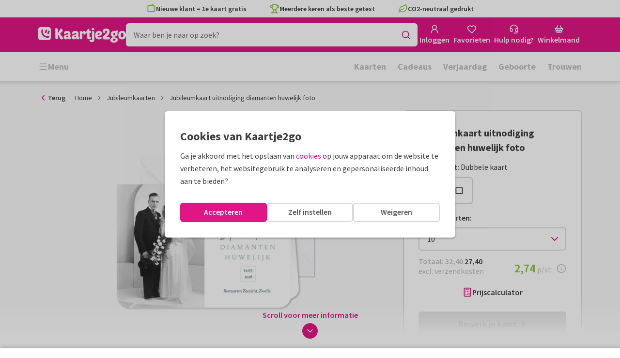

--- FILE ---
content_type: application/javascript
request_url: https://assets.kaartje2go.nl/assets/js/modern/main.252646f41a2482a2b5d.js
body_size: 74393
content:
try{!function(){var e="undefined"!=typeof window?window:"undefined"!=typeof global?global:"undefined"!=typeof globalThis?globalThis:"undefined"!=typeof self?self:{},t=(new e.Error).stack;t&&(e._sentryDebugIds=e._sentryDebugIds||{},e._sentryDebugIds[t]="6375a656-6adf-4063-bc48-9f2af3e0d35b",e._sentryDebugIdIdentifier="sentry-dbid-6375a656-6adf-4063-bc48-9f2af3e0d35b")}()}catch(e){}!function(){try{var e="undefined"!=typeof window?window:"undefined"!=typeof global?global:"undefined"!=typeof globalThis?globalThis:"undefined"!=typeof self?self:{};e._sentryModuleMetadata=e._sentryModuleMetadata||{},e._sentryModuleMetadata[(new e.Error).stack]=function(e){for(var t=1;t<arguments.length;t++){var r=arguments[t];if(null!=r)for(var n in r)r.hasOwnProperty(n)&&(e[n]=r[n])}return e}({},e._sentryModuleMetadata[(new e.Error).stack],{"_sentryBundlerPluginAppKey:react-frontend":!0})}catch(e){}}(),function(){try{("undefined"!=typeof window?window:"undefined"!=typeof global?global:"undefined"!=typeof globalThis?globalThis:"undefined"!=typeof self?self:{}).SENTRY_RELEASE={id:"react-frontend@2026.01.19"}}catch(e){}}(),(globalThis.__LOADABLE_LOADED_CHUNKS__=globalThis.__LOADABLE_LOADED_CHUNKS__||[]).push([[8792],{94(e,t,r){"use strict";r.d(t,{M:()=>n.Ay});var n=r(43800),s=r(49975),o=r(25428);const i={locales:[o.NL,o.BE,o.EN,o.DE],fallbackLng:o.NL,namespaces:["account","common"],defaultNamespace:"common"},a={defaultNS:i.defaultNamespace,fallbackLng:!1,interpolation:{escapeValue:!1,skipOnVariables:!1},postProcess:["SASFormatter"],keySeparator:!1,ns:i.namespaces,parseMissingKeyHandler:(e,t)=>e||t||"MISSING_TRANSLATION",returnEmptyString:!1,react:{useSuspense:!1},supportedLngs:i.locales};n.Ay.use(s.r9),n.Ay.isInitialized||n.Ay.init(a)},440(e,t,r){"use strict";r.d(t,{C7:()=>m,N5:()=>A,YT:()=>E,e0:()=>g,iN:()=>v,lu:()=>h});r(3362);var n=r(90876),s=r(71933),o=r(66495),i=r(94);const a=["customClass"],d=["gaPromptName"];function c(e,t){var r=Object.keys(e);if(Object.getOwnPropertySymbols){var n=Object.getOwnPropertySymbols(e);t&&(n=n.filter(function(t){return Object.getOwnPropertyDescriptor(e,t).enumerable})),r.push.apply(r,n)}return r}function l(e){for(var t=1;t<arguments.length;t++){var r=null!=arguments[t]?arguments[t]:{};t%2?c(Object(r),!0).forEach(function(t){u(e,t,r[t])}):Object.getOwnPropertyDescriptors?Object.defineProperties(e,Object.getOwnPropertyDescriptors(r)):c(Object(r)).forEach(function(t){Object.defineProperty(e,t,Object.getOwnPropertyDescriptor(r,t))})}return e}function u(e,t,r){return(t=function(e){var t=function(e,t){if("object"!=typeof e||!e)return e;var r=e[Symbol.toPrimitive];if(void 0!==r){var n=r.call(e,t||"default");if("object"!=typeof n)return n;throw new TypeError("@@toPrimitive must return a primitive value.")}return("string"===t?String:Number)(e)}(e,"string");return"symbol"==typeof t?t:t+""}(t))in e?Object.defineProperty(e,t,{value:r,enumerable:!0,configurable:!0,writable:!0}):e[t]=r,e}function p(e,t){if(null==e)return{};var r,n,s=function(e,t){if(null==e)return{};var r={};for(var n in e)if({}.hasOwnProperty.call(e,n)){if(-1!==t.indexOf(n))continue;r[n]=e[n]}return r}(e,t);if(Object.getOwnPropertySymbols){var o=Object.getOwnPropertySymbols(e);for(n=0;n<o.length;n++)r=o[n],-1===t.indexOf(r)&&{}.propertyIsEnumerable.call(e,r)&&(s[r]=e[r])}return s}const A=1e3,h=2e3,E="error",v="info",m="warning";class g{static _prepareOptions(e){let{customClass:t}=e,r=p(e,a);const n=i.M.t("Okay"),s=i.M.t("Cancel"),d=l({customClass:"string"===typeof t?t:l({popup:"sweetalert sweet-alert",confirmButton:"button button--small button--confirm",cancelButton:"button button--small button--cancel",denyButton:"button button--small button--deny"},t),confirmButtonText:n,confirmButtonAriaLabel:n,cancelButtonText:s,cancelButtonAriaLabel:s},r);return"question"===d.icon&&(d.icon=void 0,d.showCancelButton=!0),d.timer&&(d.showCancelButton=!1,d.showConfirmButton=!1),o.g.isPlaywright()&&(d.animation=!1,d.timer&&(d.timer=500)),d}static async show(e){if(!e||"object"!==typeof e)throw Error("No options defined");return(0,n.q)().then(t=>t.fire(this._prepareOptions(e)))}static error(e,t){let r=arguments.length>2&&void 0!==arguments[2]?arguments[2]:{};return this.show(l(l({},r),{},{icon:E,title:e,text:t}))}static info(e,t){let r=arguments.length>2&&void 0!==arguments[2]?arguments[2]:{};return this.show(l(l({},r),{},{icon:v,title:e,text:t}))}static success(e,t){let r=arguments.length>2&&void 0!==arguments[2]?arguments[2]:{};return this.show(l(l({},r),{},{icon:"success",title:e,text:t}))}static warning(e,t){let r=arguments.length>2&&void 0!==arguments[2]?arguments[2]:{};return this.show(l(l({},r),{},{icon:m,title:e,text:t}))}static prompt(e){const{gaPromptName:t}=e,r=p(e,d);return t&&s.d6.promptEvent(t,"show_alert"),this.show(l({icon:v,denyButtonText:i.M.t("No"),confirmButtonText:i.M.t("Yes"),allowOutsideClick:!0,backdrop:!0,allowEscapeKey:!0,focusCancel:!0,showCancelButton:!1,showDenyButton:!0,preConfirm:t?()=>s.d6.promptEvent(t,"accept"):void 0,preDeny:t?()=>s.d6.promptEvent(t,"deny"):void 0},r))}static genericError(){let e=arguments.length>0&&void 0!==arguments[0]?arguments[0]:{};return this.warning(i.M.t("Oops!"),i.M.t("Something went wrong. Please try again"),e)}static close(){(0,n.q)().then(e=>e.close())}}},1423(e,t,r){"use strict";r.d(t,{A:()=>a,j:()=>i});var n=r(96540),s=r(94636),o=r(74848);const i=(0,n.createContext)(new s.W),a=e=>{let{children:t,cookies:r}=e;const n=r||new s.W;return(0,o.jsx)(i,{value:n,children:t})}},1554(e,t,r){"use strict";r.d(t,{P:()=>o,Z:()=>a});r(23792),r(62953);var n=r(94636),s=r(65978);let o=function(e){return e.GRANTED="granted",e.DENIED="denied",e}({});const i={required:"tag2",analytical:"tag3",personalised:"tag4"};class a{static get domain(){return`.${window.location.hostname.split(".").slice(-2).join(".")}`}static getCookieValue(){return this.cookieHandler.get(this.cookieName)}static get consent(){const e=this.getCookieValue()||"";return new Set(["required",...e.split("|").filter(Boolean)])}static set(e){const t=new Set(["required"]);Object.entries(e).forEach(e=>{let[r,n]=e;n&&t.add(r),s.c.setTag(i[r],n)}),this.setCookie(Array.from(t).join("|"))}static isGranted(e){return this.consent.has(e)}static getStatus(e){return this.isGranted(e)?o.GRANTED:o.DENIED}static cookieExists(){return!!this.getCookieValue()}static resetAll(){this.cookieExists()&&this.set({analytical:this.consent.has("analytical"),personalised:this.consent.has("personalised"),required:this.consent.has("required")})}static setCookie(e){this.cookieHandler.set(this.cookieName,e,{maxAge:31536e3,sameSite:"lax",domain:this.domain})}}a.cookieName="K2Go[consent]",a.cookieHandler=new n.W},1784(e,t,r){"use strict";r.d(t,{$:()=>o});var n=r(96540),s=r(3433);r(27495),r(5746);const o=function(e){let t=!(arguments.length>1&&void 0!==arguments[1])||arguments[1],r=!(arguments.length>2&&void 0!==arguments[2])||arguments[2];const o=(0,s.zy)(),i=(e=>{const t=(0,n.useRef)(null);return(0,n.useEffect)(()=>{t.current=e}),t.current})(o);(0,n.useEffect)(()=>{i&&!function(e,t){let r=!(arguments.length>2&&void 0!==arguments[2])||arguments[2],n=t.pathname,s=e.pathname;return r&&(n+=t.search,s+=e.search),n===s}(o,i,t)&&r&&e()},[o])}},2013(e,t,r){"use strict";e.exports=r.p+"images/icon-144x144.00d51e09b9ba7461.png"},3188(e,t,r){"use strict";r.d(t,{CK:()=>o,NB:()=>a,Wv:()=>d,iK:()=>i,jp:()=>s,tY:()=>n});r(23792),r(62953);const n={all:["suborder"],withId:e=>[...n.all,{suborderId:e}],withUserId:(e,t)=>[...n.all,{suborderId:e,userId:t}]},s={all:["availableShipTypes"],withId:e=>[...s.all,{suborderId:e}]},o={all:["suitableProducts"],withId:e=>[...o.all,{suborderId:e}]},i={all:["concepts"],withId:e=>[...i.all,{userId:e}]},a={all:["quoteNonExistingSuborder"],withFilters:e=>{let{cardId:t,foilPrint:r,productId:n,productSubtypeId:s,quantity:o,addons:i,shipTypeId:d,userId:c}=e;return[...a.all,{cardId:t,foilPrint:r,productId:n,productSubtypeId:s,quantity:o,addons:i,shipTypeId:d,userId:c}]}},d={all:["availableProductsForSuborder"],withId:(e,t,r,n,s,o,i,a)=>[...d.all,{productId:e,shipTypeId:t,hasFoilPrint:r,cardCategoryId:n,isSingleRectangleWithoutEditedBack:s,cardWithCustomSealId:o,isProcessedByPrintApi:i,isProcessedByBloomGift:a}]}},3492(e,t,r){"use strict";r.d(t,{A:()=>C});r(74423),r(26910),r(38781),r(21699);var n=r(96540),s=r(46215),o=r(49975),i=r(59320),a=r(62643),d=r(69495),c=r(58420),l=r(21524),u=r(28769),p=r(47958),A=r(98383),h=r(14391),E=r(54764),v=r(21578),m=r(71933),g=r(28312),f=r(43187),S=r(37279),O=r(57660),b=r(9749),y=r(37237);const _=function(e,t){const r=(0,n.useMemo)(()=>O.T.getFirstResource(null===e||void 0===e?void 0:e.subordersGa4),[null===e||void 0===e?void 0:e.subordersGa4,t]);function s(){return(null===r||void 0===r?void 0:r.attributes.items.map(e=>(0,y.R)(e)))||[]}return{addGA4EcommerceEvent:(e,t,n)=>{if(!r)return;const o=s(),i=new b._(t&&n?{transaction_id:t,transaction_subid:n}:void 0);i.addTransactionItems(o),i.send(e)},addFunnelInteractionEvent:e=>{if(!r)return;const t=s();m.d6.sendCustomEvent(m.JG.FUNNEL_INTERACTION,{data:{funnel_id:"samenstellen",funnel_step_id:e},ecommerce:{items:t}})}}};var T=r(3188),R=r(67408);function I(e,t){var r=Object.keys(e);if(Object.getOwnPropertySymbols){var n=Object.getOwnPropertySymbols(e);t&&(n=n.filter(function(t){return Object.getOwnPropertyDescriptor(e,t).enumerable})),r.push.apply(r,n)}return r}function N(e){for(var t=1;t<arguments.length;t++){var r=null!=arguments[t]?arguments[t]:{};t%2?I(Object(r),!0).forEach(function(t){D(e,t,r[t])}):Object.getOwnPropertyDescriptors?Object.defineProperties(e,Object.getOwnPropertyDescriptors(r)):I(Object(r)).forEach(function(t){Object.defineProperty(e,t,Object.getOwnPropertyDescriptor(r,t))})}return e}function D(e,t,r){return(t=function(e){var t=function(e,t){if("object"!=typeof e||!e)return e;var r=e[Symbol.toPrimitive];if(void 0!==r){var n=r.call(e,t||"default");if("object"!=typeof n)return n;throw new TypeError("@@toPrimitive must return a primitive value.")}return("string"===t?String:Number)(e)}(e,"string");return"symbol"==typeof t?t:t+""}(t))in e?Object.defineProperty(e,t,{value:r,enumerable:!0,configurable:!0,writable:!0}):e[t]=r,e}const C=function(e){var t,r,O,b,y,I,D,C,P,w,L,j,k,U,x,G;let M=!(arguments.length>1&&void 0!==arguments[1])||arguments[1];const{t:B}=(0,o.Bd)();e=(0,p.A)(T.tY.all[0],e,!1);const F=(0,d.Y)(),q=(0,a.w)(),{data:H,dataUpdatedAt:V,isSuccess:W,isLoading:Y,isError:z,isPending:K,isFetching:Q,isFetched:$,refetch:X}=(0,s.I)({queryKey:T.tY.withUserId(e,q),queryFn:()=>{if(!e)throw new Error("No suborderId");if(!q)throw new Error("No userId");return c.k.getSuborder(q,e)},enabled:!!e&&!!q&&M,staleTime:1/0,retry:(e,t)=>{var r;const n=null===(r=t.response)||void 0===r?void 0:r.status;return(!n||![A.EE,A.N_].includes(n))&&0===e}}),{addGA4EcommerceEvent:Z,addFunnelInteractionEvent:J}=_(H,V),{addressLabelSuborders:ee,cards:te,cardSets:re,cardAddOns:ne,cardproducts:se,cardLabelSuborders:oe,categories:ie,chocolateSuborders:ae,deliveryOverviews:de,personalisableStickerSuborders:ce,designers:le,decorationSuborders:ue,forexBoardSuborders:pe,insertSuborders:Ae,mugSuborders:he,donations:Ee,envelopeCoupons:ve,giftAddOns:me,paperclipSuborders:ge,partySuborders:fe,postcards:Se,posterSuborders:Oe,products:be,productDesigns:ye,productSubtypes:_e,printApiSuborders:Te,shipTypes:Re,shippingProviders:Ie,shippingLabel:Ne,tileSuborders:De,windowSignSuborders:Ce,wineOrBeerBoxSuborders:Pe,wineLabelSuborders:we}=H||{},Le=(0,n.useMemo)(()=>H&&(0,l.H)(H)||void 0,[V]),je=(0,n.useMemo)(()=>{var e;return(null===Le||void 0===Le?void 0:Le.type)===i.iE.CARD&&(null===Le||void 0===Le||null===(e=Le.meta)||void 0===e?void 0:e.isScheduledOrder)||!1},[Le]),ke=(0,n.useMemo)(()=>{var e;const t=(null===Le||void 0===Le?void 0:Le.relationships)&&"deliveryOverviews"in Le.relationships&&(null===(e=Le.relationships.deliveryOverviews.data)||void 0===e?void 0:e.id);return t&&(null===de||void 0===de?void 0:de[t])||void 0},[Le]),Ue=(0,n.useMemo)(()=>{var e;const t=null===Le||void 0===Le||null===(e=Le.relationships)||void 0===e||null===(e=e.shipTypes)||void 0===e||null===(e=e.data)||void 0===e?void 0:e.id;return t&&(null===Re||void 0===Re?void 0:Re[t])||void 0},[Le]),xe=(0,n.useMemo)(()=>{var e;const t=(null===Le||void 0===Le?void 0:Le.relationships)&&"postcards"in Le.relationships&&(null===(e=Le.relationships.postcards.data)||void 0===e?void 0:e.id);return t&&(null===Se||void 0===Se?void 0:Se[t])||void 0},[Le]),Ge=(0,n.useMemo)(()=>{var e;const t=null===xe||void 0===xe||null===(e=xe.relationships)||void 0===e||null===(e=e.cards)||void 0===e||null===(e=e.data)||void 0===e?void 0:e.id;return t&&(null===te||void 0===te?void 0:te[t])||void 0},[xe]),Me=(0,n.useMemo)(()=>{var e;const t=null===Ge||void 0===Ge||null===(e=Ge.relationships)||void 0===e||null===(e=e.cardSets)||void 0===e||null===(e=e.data)||void 0===e||null===(e=e[0])||void 0===e?void 0:e.id;return t&&(null===re||void 0===re?void 0:re[t])||void 0},[Ge]),Be=(0,n.useMemo)(()=>{var e;const t=null===Me||void 0===Me||null===(e=Me.relationships)||void 0===e||null===(e=e.categories)||void 0===e||null===(e=e.data)||void 0===e?void 0:e.id,r=t&&(null===ie||void 0===ie?void 0:ie[t])||void 0;if(t&&r&&Me)return(0,g.a)(F,"CARD_SETS_DETAIL",{category:r.attributes.slug,slug:Me.attributes.slug})},[ie,Me]),Fe=(0,n.useMemo)(()=>{var e;const t=null===Ge||void 0===Ge||null===(e=Ge.relationships)||void 0===e||null===(e=e.categories)||void 0===e||null===(e=e.data)||void 0===e?void 0:e.id;return t&&(null===ie||void 0===ie?void 0:ie[t])||void 0},[Ge]),qe=(0,n.useMemo)(()=>{var e;const t=null===Fe||void 0===Fe||null===(e=Fe.relationships)||void 0===e||null===(e=e.preferredShipType)||void 0===e||null===(e=e.data)||void 0===e?void 0:e.id;return t&&(null===Re||void 0===Re?void 0:Re[t])||void 0},[Ge]),He=(0,n.useMemo)(()=>{var e;return null===Fe||void 0===Fe||null===(e=Fe.relationships)||void 0===e||null===(e=e.calendarEventTypes)||void 0===e||null===(e=e.data)||void 0===e?void 0:e.id},[Fe]),Ve=(0,n.useMemo)(()=>{var e;const t=(null===Le||void 0===Le?void 0:Le.relationships)&&"cardproducts"in Le.relationships&&(null===(e=Le.relationships.cardproducts.data)||void 0===e?void 0:e.id);return t&&(null===se||void 0===se?void 0:se[t])||void 0},[Le]),We=(0,n.useMemo)(()=>{const e=null===Ve||void 0===Ve?void 0:Ve.attributes.currentCardDimensions;if(null!==xe&&void 0!==xe&&xe.attributes.cardShape&&e)return h.rm.includes(xe.attributes.cardShape)?e[0]:e[1]},[xe,Ve]),Ye=(0,n.useMemo)(()=>{var e;const t=null===Ge||void 0===Ge||null===(e=Ge.relationships)||void 0===e||null===(e=e.designers)||void 0===e||null===(e=e.data)||void 0===e?void 0:e.id;return t?null===le||void 0===le?void 0:le[t]:void 0},[Ge]),ze=(0,n.useMemo)(()=>{var e;const t=null===Ye||void 0===Ye||null===(e=Ye.relationships)||void 0===e||null===(e=e.donations)||void 0===e||null===(e=e.data)||void 0===e?void 0:e.id;return t?null===Ee||void 0===Ee?void 0:Ee[t]:void 0},[Ye,Ee]),Ke=(0,n.useMemo)(()=>{var e;const t=(null===Le||void 0===Le?void 0:Le.relationships)&&"products"in Le.relationships&&(null===(e=Le.relationships.products.data)||void 0===e?void 0:e.id);return t&&(null===be||void 0===be?void 0:be[t])||void 0},[Le]),Qe=(0,n.useMemo)(()=>{var e;const t=(null===Le||void 0===Le?void 0:Le.relationships)&&"productDesigns"in Le.relationships&&(null===(e=Le.relationships.productDesigns.data)||void 0===e||null===(e=e[0])||void 0===e?void 0:e.id);return t&&(null===ye||void 0===ye?void 0:ye[t])||void 0},[Le]),$e=(0,n.useMemo)(()=>{var e;let t=null===Ke||void 0===Ke||null===(e=Ke.relationships)||void 0===e||null===(e=e.productSubtypes)||void 0===e||null===(e=e.data)||void 0===e?void 0:e.id;var r;!t&&null!==Le&&void 0!==Le&&Le.type&&(t=null===(r=f.j[Le.type])||void 0===r?void 0:r.toString());return t&&(null===_e||void 0===_e?void 0:_e[t])||void 0},[Le,Ke,_e]),Xe=(0,n.useMemo)(()=>{var e;const t=(null===Le||void 0===Le?void 0:Le.relationships)&&"shippingProviders"in Le.relationships&&(null===(e=Le.relationships.shippingProviders.data)||void 0===e?void 0:e.id);return t&&(null===Ie||void 0===Ie?void 0:Ie[t])||void 0},[Le]),Ze=(0,n.useMemo)(()=>{var e;const t=(null===Le||void 0===Le?void 0:Le.relationships)&&"shippingLabel"in Le.relationships&&(null===(e=Le.relationships.shippingLabel.data)||void 0===e?void 0:e.id);return t&&(null===Ne||void 0===Ne?void 0:Ne[t])||void 0},[Le]),Je=(0,n.useMemo)(()=>{var e,t;const r=(null===Le||void 0===Le?void 0:Le.relationships)&&"addOns"in Le.relationships&&Le.relationships.addOns||void 0,n=null===(e=(0,R.qB)(r,ne))||void 0===e?void 0:e.envelopeSealAddOn,s=null===n||void 0===n||null===(t=n.relationships)||void 0===t||null===(t=t.productDesigns)||void 0===t||null===(t=t.data)||void 0===t?void 0:t.id;return s&&(null===ye||void 0===ye?void 0:ye[s])||void 0},[Le]),{addOns:et,cardAddOnResources:tt=[]}=(0,n.useMemo)(()=>{const e=Le?Le.relationships:void 0;if(e)return{addOns:N(N({},(0,R.qB)(e.addOns,ne,Je)),{},{donationAddOn:(0,R.TH)(e.addOns,Ee),giftAddOn:(0,R.XN)(e.addOns,me)}),cardAddOnResources:Object.values(ne||{}).map(e=>{if(e.attributes.productSubtypeId===S.gM.ENVELOPE_SEALS){return(0,R.Hs)(e,Je)||e}return e}).sort((e,t)=>e.attributes.productSubtypeId-t.attributes.productSubtypeId)}},[Le])||{},rt=(0,n.useMemo)(()=>{var e;const t=null===Ge||void 0===Ge||null===(e=Ge.relationships)||void 0===e||null===(e=e.preferredProducts)||void 0===e?void 0:e.data;return null===t||void 0===t?void 0:t.map(e=>e.id)},[Ge]),nt=(0,n.useMemo)(()=>{var e;const t=null===et||void 0===et||null===(e=et.giftAddOn)||void 0===e||null===(e=e.relationships)||void 0===e||null===(e=e.donations)||void 0===e||null===(e=e.data)||void 0===e?void 0:e.id;return t&&(null===Ee||void 0===Ee?void 0:Ee[t])||void 0},[null===et||void 0===et?void 0:et.giftAddOn]),st=(0,n.useMemo)(()=>{var e;const t=(null===Le||void 0===Le?void 0:Le.relationships)&&"envelopeCoupons"in Le.relationships&&(null===(e=Le.relationships.envelopeCoupons)||void 0===e||null===(e=e.data)||void 0===e?void 0:e.id);return t&&(null===ve||void 0===ve?void 0:ve[t])||void 0},[Le]),ot=(0,n.useMemo)(()=>{var e;if((null===Le||void 0===Le?void 0:Le.type)!==i.iE.CARD)return!1;const t=void 0!==(null===Le||void 0===Le||null===(e=Le.attributes.previews)||void 0===e||null===(e=e.small)||void 0===e?void 0:e[4]);return E.s.isDirectDelivery(Ue)&&t&&void 0===(null===et||void 0===et?void 0:et.giftAddOn)||!1},[Le,Ue,et]),it=(0,n.useMemo)(()=>{const{transitions:e,hashedId:t}=(null===Le||void 0===Le?void 0:Le.meta)||{};return F&&t&&e&&null!==Le&&void 0!==Le&&Le.type&&(0,u.b)(e,F,t,je,Le.type)||{}},[Le,je]),at=(0,n.useMemo)(()=>{const e=Le?Le.relationships:void 0;if(null!==e&&void 0!==e&&e.childSuborders)return((e,t)=>{var r;const n=t&&(null===e||void 0===e||null===(r=e.data)||void 0===r?void 0:r.map(e=>t[e.id]).filter(Boolean))||[];if(n.length)return n})(e.childSuborders,N(N(N(N(N(N(N(N(N(N(N(N(N(N(N(N({},ee),ae),ce),pe),Ae),he),fe),Oe),De),ue),oe),ge),Te),Ce),Pe),we))},[Le]),dt=(0,n.useMemo)(()=>{const e=null===Ve||void 0===Ve?void 0:Ve.attributes.pagesAmount;return(null===xe||void 0===xe?void 0:xe.attributes.isLogoToggleEnabled)&&e&&e!==h.zt||!1},[Ve,xe]),ct=(0,n.useMemo)(()=>{var e,t;const r=(null===Le||void 0===Le?void 0:Le.type)===i.iE.CARD&&(null===Le||void 0===Le||null===(e=Le.meta)||void 0===e?void 0:e.hasSpotColors),n=(null===Le||void 0===Le?void 0:Le.type)===i.iE.CARD?null===Le||void 0===Le||null===(t=Le.meta)||void 0===t?void 0:t.spotColor:void 0;return r?n||(null===Ge||void 0===Ge?void 0:Ge.attributes.spotColor):void 0},[Ge,Le]),lt=(0,n.useMemo)(()=>{if(E.s.isDirectDelivery(Ue))return null===at||void 0===at?void 0:at.find(e=>[i.iE.CHOCOLATE,i.iE.PARTY,i.iE.PRINT_API,i.iE.TILE,i.iE.MUG,i.iE.WINE_OR_BEER_BOX].includes(e.type))},[at]),ut=(0,n.useMemo)(()=>!(null===et||void 0===et||!et.giftAddOn)||!!lt||!1,[et,lt]),pt=(0,n.useMemo)(()=>{var e,t,r;if(lt)return;const n=null===et||void 0===et||null===(e=et.giftAddOn)||void 0===e||null===(e=e.relationships)||void 0===e||null===(e=e.products)||void 0===e||null===(e=e.data)||void 0===e?void 0:e.id,s=n&&(null===H||void 0===H||null===(t=H.products)||void 0===t?void 0:t[n])||void 0;return(null===s||void 0===s?void 0:s.attributes.detailImage)||(null===et||void 0===et||null===(r=et.giftAddOn)||void 0===r?void 0:r.attributes.images.image)||void 0},[null===H||void 0===H?void 0:H.products,null===et||void 0===et?void 0:et.giftAddOn,lt]),At=void 0!==(null===et||void 0===et?void 0:et.roundedCornerAddOn),ht=void 0!==(null===et||void 0===et?void 0:et.foilPrintAddOn);function Et(e){var t;return e&&(null===H||void 0===H||null===(t=H.products)||void 0===t?void 0:t[e])||void 0}function vt(e,t,r){null!==H&&void 0!==H&&H.subordersGa4&&Z(e,t,r)}const mt=(0,n.useMemo)(()=>{var e,t,r,n,s;const o=null===at||void 0===at?void 0:at.find(e=>e.type===i.iE.CARD_LABEL),a=null===o||void 0===o||null===(e=o.relationships)||void 0===e||null===(e=e.products)||void 0===e||null===(e=e.data)||void 0===e?void 0:e.id,d=a?Et(a):void 0,c=null===o||void 0===o||null===(t=o.attributes.previews)||void 0===t||null===(t=t.big)||void 0===t?void 0:t[1],l=null===d||void 0===d||null===(r=d.meta)||void 0===r?void 0:r.width,u=null===d||void 0===d||null===(n=d.meta)||void 0===n?void 0:n.height;return l&&u&&c?{hashedId:null===(s=o.meta)||void 0===s?void 0:s.hashedId,image:c,height:Number(u),width:Number(l)}:void 0},[at]),gt=(null===Fe||void 0===Fe?void 0:Fe.id)&&[28,53,32,78,97,98].includes(Number(Fe.id))||!1;return{isSuccess:W,isLoading:Y,isError:z,isFetching:Q,isFetched:$,isPending:K,refetch:X,addOns:et,allowedTransitions:it,calendarEventTypeId:He,canEditPaid:(null===Le||void 0===Le||null===(t=Le.meta)||void 0===t?void 0:t.canEditPaid)||!1,canCancel:(null===Le||void 0===Le||null===(r=Le.meta)||void 0===r?void 0:r.canCancel)||!1,card:Ge,cardLabel:mt,cardSet:Me,cardSetUrl:Be,cardAddOnResources:tt,cardproduct:Ve,cardSizeDimension:We,category:Fe,childSuborders:at,deliveryOverview:ke,designer:Ye,donation:ze,enableAddress:ot,envelopeCoupon:st,envelopeSealProductDesign:Je,giftDonation:nt,giftDetailImage:pt,hashedId:null===Le||void 0===Le||null===(O=Le.meta)||void 0===O?void 0:O.hashedId,hashedOrderId:null===Le||void 0===Le||null===(b=Le.meta)||void 0===b?void 0:b.hashedOrderId,hasRoundedCorners:At,hasExtendedHandling:(null===Le||void 0===Le||null===(y=Le.meta)||void 0===y?void 0:y.hasExtendedHandling)||!1,hasExtendedHandlingAddon:(null===Le||void 0===Le||null===(I=Le.meta)||void 0===I?void 0:I.hasExtendedHandlingAddon)||!1,hasFoilPrint:ht,hasTrackAndTrace:(null===Le||void 0===Le?void 0:Le.attributes.hasTrackAndTrace)||!1,giftChildSuborder:lt,hasGift:ut,isScheduledOrder:je,isLogoToggleAllowed:dt,canUsePrintApi:null===(D=null===Le||void 0===Le||null===(C=Le.meta)||void 0===C?void 0:C.canUsePrintApi)||void 0===D||D,isProcessedByPrintApi:(null===Le||void 0===Le||null===(P=Le.meta)||void 0===P?void 0:P.isProcessedByPrintApi)||!1,canUseBloomGift:null===(w=null===Le||void 0===Le||null===(L=Le.meta)||void 0===L?void 0:L.canUseBloomGift)||void 0===w||w,isProcessedByBloomGift:(null===Le||void 0===Le||null===(j=Le.meta)||void 0===j?void 0:j.isProcessedByBloomGift)||!1,locale:F,numericSuborderId:null===Le||void 0===Le?void 0:Le.id,numericParentSuborderId:null===Le||void 0===Le?void 0:Le.attributes.parentId,orderSequence:null===Le||void 0===Le?void 0:Le.attributes.orderSequence,parentHashedId:null===Le||void 0===Le||null===(k=Le.meta)||void 0===k?void 0:k.parentHashedId,postcard:xe,preferredProductIds:rt,preview:null===Le||void 0===Le||null===(U=Le.attributes.previews)||void 0===U||null===(U=U.small)||void 0===U?void 0:U[1],preferredShipType:qe,product:Ke,productDesign:Qe,productSubtype:$e,sendDate:null===Le||void 0===Le?void 0:Le.attributes.sendDate,sendDateYmd:null===Le||void 0===Le?void 0:Le.attributes.sendDateYmd,sendDateCustomer:null===Le||void 0===Le?void 0:Le.attributes.sendDateCustomer,sendDateCustomerYmd:null===Le||void 0===Le?void 0:Le.attributes.sendDateCustomerYmd,shippingLabel:Ze,shippingProvider:Xe,shipType:Ue,spotColor:ct,suborder:Le,suborderStatus:null===Le||void 0===Le?void 0:Le.attributes.status,suborderType:null===Le||void 0===Le?void 0:Le.type,transitions:null===Le||void 0===Le||null===(x=Le.meta)||void 0===x?void 0:x.transitions,minimumQuantity:null===Le||void 0===Le||null===(G=Le.meta)||void 0===G?void 0:G.minimumQuantity,addGA4Event:vt,addGA4FunnelInteraction:function(e){null!==H&&void 0!==H&&H.subordersGa4&&J(e)},addToCartGA4Event:function(){var e;const t=(0,v.Ri)("GTM_ADD_TO_CART");var r;t&&t===(null===Le||void 0===Le||null===(e=Le.meta)||void 0===e?void 0:e.hashedId)&&null!==H&&void 0!==H&&H.subordersGa4&&(vt(m.JG.ADD_TO_CART,null===Le||void 0===Le||null===(r=Le.meta)||void 0===r||null===(r=r.orderId)||void 0===r?void 0:r.toString(),null===Le||void 0===Le?void 0:Le.id),(0,v.Yj)("GTM_ADD_TO_CART",{useHostname:!0,noDomain:!1,sameSite:"Strict"}))},getProductById:Et,getProductTitle:function(e,t){let r=arguments.length>2&&void 0!==arguments[2]?arguments[2]:1;if(![S.gM.CHOCOLATE,S.gM.DECORATIONS,S.gM.PRINT_API,S.gM.PARTY,S.gM.MUG,S.gM.WINE_BEER_BOX].includes(e))return(0,S.CR)(e,r,B);const n=Et(t);return null===n||void 0===n?void 0:n.attributes.title},getProductSubtypeByProductId:function(e){var t,r;const n=Et(e),s=null===n||void 0===n||null===(t=n.relationships)||void 0===t||null===(t=t.productSubtypes)||void 0===t||null===(t=t.data)||void 0===t?void 0:t.id;return s?null===H||void 0===H||null===(r=H.productSubtypes)||void 0===r?void 0:r[s]:void 0},getNewAllowedTransitions:function(e){var t;const{transitions:r,hashedId:n}=(null===Le||void 0===Le?void 0:Le.meta)||{};return F&&n&&r&&null!==Le&&void 0!==Le&&Le.type&&(0,u.b)(e,F,(null===Le||void 0===Le||null===(t=Le.meta)||void 0===t?void 0:t.hashedId)||"",je,null===Le||void 0===Le?void 0:Le.type)||{}},getChildSubordersByType:function(e){return(null===at||void 0===at?void 0:at.filter(t=>t.type===e))||[]},hasChildSuborder:function(e){return(null===at||void 0===at?void 0:at.some(t=>t.type===e))||!1},isChristmasCategory:gt}}},4289(t,r,n){"use strict";n.d(r,{A:()=>R});n(74423),n(23792),n(3362),n(27495),n(21699),n(25440),n(5746),n(62953);var s=n(96540),o=n(3433),i=n(89039),a=n(25428),d=n(10776),c=n(28013),l=n(94823),u=n(80673),p=n(71933),A=n(87454),h=n(69495),E=n(62643),v=n(79133),m=n(28312),g=n(440),f=n(56876),S=n(66495),O=n(73257),b=n(32205),y=n(71347);var _=n(74848);const T=t=>{let{children:r,hashedOrderId:n,value:T,resourceId:R,type:I}=t;const N=(0,o.zy)(),D=(0,o.Zp)(),C=(0,h.Y)(),P=(0,E.w)(),[w,L]=(0,s.useState)(!1),[j,k]=(0,s.useState)(!1),[U,x]=(0,s.useState)(null===T||void 0===T?void 0:T.activeMethod),G=I===y.d.ORDER,{addGA4EcommerceEvent:M,order:B}=(0,c.A)("PaymentProvider",G?n:void 0),F=null===B||void 0===B?void 0:B.attributes.isFreeOrder,q=(0,s.useMemo)(()=>C===a.DE?i.EQ:C===a.BE?i.Y3:i.XK,[C]),{defaultIdealBankId:H,defaultPaymentMethod:V}=(0,d.A)();(0,s.useEffect)(()=>{const e=q.includes(V);if(e&&x(void 0),V&&!U&&!e){if(!Object.values((null===T||void 0===T?void 0:T.paymentMethods)||{}).some(e=>e.id===V))return;x(V)}},[V,H]),(0,s.useEffect)(()=>{F&&x(i.g5.FREE),F||U!==i.g5.FREE||x(void 0)},[F]);const W=e=>{k(!0),window.location.assign(e)},Y=e=>(D(e,{state:{referrer:`${N.pathname}${N.search}`}}),!0),z=async t=>{if(!G)throw new Error(`PaymentProvider type is incorrect: ${I}`);switch(L(!0),t!==U&&x(t),t){case i.g5.YOUR_WALLET:return(async()=>{try{if(!G)throw new Error(`PaymentProvider type is incorrect: ${I}`);if(!R)throw new Error("Missing resourceId");M(p.JG.ADD_PAYMENT_INFO,i.g5.YOUR_WALLET);const e=await u.W.payWithMethod(R,i.g5.YOUR_WALLET);if(e.attributes.paymentStatus===v.d.SUCCESSFUL){var t;const r=null===(t=e.meta)||void 0===t?void 0:t.hashedId;W((0,m.a)(C,"THANK_YOU_PAGE",{hashedId:r}))}else W((0,m.a)(C,"SELECT_PAYMENT_METHOD",{locale:C,orderId:R}))}catch(e){f.q.captureMessage("Wallet payment went wrong",f.q.Warning,{error:e,resourceId:R},{module:"payment"}),await g.e0.genericError()}finally{L(!1)}})();case i.g5.WIRE_TRANSFER:return(async()=>{if(!R)throw new Error("Missing resourceId");try{M(p.JG.ADD_PAYMENT_INFO,i.g5.WIRE_TRANSFER),await u.W.payWithMethod(R,i.g5.WIRE_TRANSFER),window.location.assign((0,m.a)(C,"THANK_YOU_PAGE",{hashedId:n}))}catch(e){f.q.captureMessage("WireTransfer payment went wrong",f.q.Warning,{error:e,resourceId:R},{module:"payment"}),await g.e0.genericError()}})();case i.g5.CS_PAYMENT:return(async()=>{if(!G)throw new Error(`PaymentProvider type is incorrect: ${I}`);if(!R)throw new Error("Missing resourceId");try{var e;M(p.JG.ADD_PAYMENT_INFO,i.g5.CS_PAYMENT);const t=null===(e=(await u.W.payWithMethod(R,i.g5.CS_PAYMENT)).meta)||void 0===e?void 0:e.hashedId;W((0,m.a)(C,"THANK_YOU_PAGE",{hashedId:t}))}catch(t){f.q.captureMessage("Customer Support payment went wrong",f.q.Warning,{error:t,resourceId:R},{module:"payment"}),await g.e0.genericError()}})();default:return}},K={createTransaction:async t=>{if(!P)return!1;try{return A.p.createWalletTransaction(P,t)}catch(e){return g.e0.genericError(),!1}},payLaterInvalidCriteria:(null===T||void 0===T?void 0:T.payLaterInvalidCriteria)||null,paymentPending:w,redirecting:j,setRedirecting:k,paymentMethods:null===T||void 0===T?void 0:T.paymentMethods,activeMethod:U,setActiveMethod:x,selectPaymentMethod:async()=>{switch(U){case i.g5.DIRECT_DEBIT:return Y((0,m.a)(C,"DIRECT_DEBIT",{orderId:R}));case i.g5.PAY_LATER:return Y((0,m.a)(C,"PAY_LATER",{orderId:R}));default:return z(U)}},payWithMollie:async function(t,r,s){let o=arguments.length>3&&void 0!==arguments[3]&&arguments[3];const d=s||{};r!==i.g5.DIRECT_DEBIT&&(d.redirectUrl=(e=>{let t=window.location.origin;S.g.isNativeApp()&&!1===O.Q.versionIsLessThan("2.6.29")&&(t=C===a.DE&&!1===O.Q.versionIsLessThan("2.6.35")?t.replace(/^https\:\/\//,"sendasmile://"):t.replace(/^https\:\/\//,"kaartje2go://"));const r=`${t}${(0,m.a)(C,"ACCOUNT_WALLET")}/${e}`,s=(0,m.a)(C,"MOLLIE_SUCCESS",{hashedId:n}),o=S.g.isNativeApp()?`?fromApp=${O.Q.getVersion()}`:"";return G?`${t}${s}${o}`:r})(t));try{k(!0),r!==U&&x(r),G&&M(p.JG.ADD_PAYMENT_INFO,r);const e=G?await l.E.makePayment(t,r,d):await l.E.makeWalletUpgradePayment(t,r,d);(e=>[i.g5.DIRECT_DEBIT,i.g5.PAY_LATER].includes(e))(r)||window.location.assign(r===i.g5.WIRE_TRANSFER?(0,m.a)(C,"THANK_YOU_PAGE",{hashedId:n}):e.attributes.checkoutUrl)}catch(e){if(o)throw e;await g.e0.genericError()}finally{k(!1)}},processFreeOrder:async()=>{var e;if(!G)throw new Error(`PaymentProvider type is incorrect: ${I}`);if(!R)throw new Error("Missing resourceId");M(p.JG.ADD_PAYMENT_INFO,i.g5.FREE);const t=null===(e=(await u.W.payWithMethod(R,i.g5.FREE)).meta)||void 0===e?void 0:e.hashedId;W((0,m.a)(C,"THANK_YOU_PAGE",{hashedId:t}))}};return(0,_.jsx)(b.A,{value:K,children:r})},R=(0,s.memo)(T)},5276(e,t,r){"use strict";r.d(t,{E:()=>n});const n=e=>"ECONNABORTED"===e.code},6521(e,t,r){"use strict";r.d(t,{Ff:()=>u,IZ:()=>p,Xp:()=>v,aD:()=>h,hj:()=>d,hl:()=>E,ih:()=>A,to:()=>m});var n=r(15452),s=r(37171);function o(e,t){var r=Object.keys(e);if(Object.getOwnPropertySymbols){var n=Object.getOwnPropertySymbols(e);t&&(n=n.filter(function(t){return Object.getOwnPropertyDescriptor(e,t).enumerable})),r.push.apply(r,n)}return r}function i(e){for(var t=1;t<arguments.length;t++){var r=null!=arguments[t]?arguments[t]:{};t%2?o(Object(r),!0).forEach(function(t){a(e,t,r[t])}):Object.getOwnPropertyDescriptors?Object.defineProperties(e,Object.getOwnPropertyDescriptors(r)):o(Object(r)).forEach(function(t){Object.defineProperty(e,t,Object.getOwnPropertyDescriptor(r,t))})}return e}function a(e,t,r){return(t=function(e){var t=function(e,t){if("object"!=typeof e||!e)return e;var r=e[Symbol.toPrimitive];if(void 0!==r){var n=r.call(e,t||"default");if("object"!=typeof n)return n;throw new TypeError("@@toPrimitive must return a primitive value.")}return("string"===t?String:Number)(e)}(e,"string");return"symbol"==typeof t?t:t+""}(t))in e?Object.defineProperty(e,t,{value:r,enumerable:!0,configurable:!0,writable:!0}):e[t]=r,e}const d="authentication",c={isFetching:!1,user:void 0,errors:void 0},l=(0,n.Z0)({name:d,initialState:c,reducers:{request(e){e.isFetching=!0,e.errors=void 0},success(e,t){let{payload:r}=t;const n=r&&"object"===typeof r&&(e=>{const t=s.D.transformToken(e);return s.D.setContext(t),t})(r);return i(i({},c),{},{isFetching:!1,user:n||c.user,errors:void 0})},failed(e,t){let{payload:r}=t;return i(i({},c),{},{user:void 0!==r?e.user:c.user,isFetching:!1,errors:r})},stop(e){e.isFetching=!1},resetErrors(e,t){let{payload:r}=t;if(r&&e.errors){const t=i({},e.errors);return t[r]&&delete t[r],void(e.errors=t)}e.errors=c.errors},logout:()=>c}}),{reducer:u}=l,{request:p,success:A,failed:h,stop:E,resetErrors:v,logout:m}=l.actions},6704(e,t,r){"use strict";r.d(t,{i:()=>o});var n=r(21578),s=r(25593);const o=(e,t)=>{const r=Date.now()+2*s.CZ,o=Array.isArray(e)?e.map(e=>Number(e)):[Number(e)];return(0,n.TV)("PREDEFINED_CONTACT_IDS_COOKIE_NAME",JSON.stringify(o),{useHostname:!0,expires:new Date(r).toUTCString(),sameSite:"Strict"}),t()}},8151(e,t,r){"use strict";r.d(t,{CM:()=>v,F6:()=>l,Lw:()=>u,MK:()=>h,Rk:()=>A,ZJ:()=>a,eP:()=>E,sE:()=>p,vD:()=>c,wz:()=>d});r(74423),r(21699);var n=r(25508),s=r(32947),o=r(6521);const i=e=>e[o.hj],a=(0,n.Mz)(i,e=>e.isFetching),d=(0,n.Mz)(i,e=>e.user),c=(0,n.Mz)(d,e=>null!==e&&void 0!==e&&e.registered?e:void 0),l=(0,n.Mz)(d,e=>(null===e||void 0===e?void 0:e.userId)||void 0),u=(0,n.Mz)(d,e=>(null===e||void 0===e?void 0:e.ghost)||!1),p=(0,n.Mz)(d,e=>(null===e||void 0===e?void 0:e.roles.includes(s.f.ADMIN))||!1),A=(0,n.Mz)(d,e=>(null===e||void 0===e?void 0:e.roles)||[]),h=(0,n.Mz)(d,e=>(null===e||void 0===e?void 0:e.roles.includes(s.f.USER_WITH_EDITING_PERMISSIONS))||!1),E=(0,n.Mz)(d,e=>(null===e||void 0===e?void 0:e.registered)||!1),v=(0,n.Mz)(i,e=>e.errors||{})},8236(e,t,r){"use strict";r.d(t,{R:()=>n});let n=function(e){return e.GOOGLE="google",e.APPLE="apple",e}({})},8311(e,t,r){"use strict";r.d(t,{A:()=>c});var n=r(46215),s=r(19599),o=r(88215),i=r(56876);class a{static fetch(){return i.q.captureBreadcrumb("action","CountryService.fetch"),s.G.get(o.EmS)}}const d={all:["countries"]};const c=function(){var e,t;const{data:r,isFetching:s}=(0,n.I)({queryKey:d.all,queryFn:()=>a.fetch(),staleTime:1/0}),o=null===r||void 0===r?void 0:r.countries;return{countryData:r,countries:o,mostUsedCountries:null===r||void 0===r||null===(e=r.meta)||void 0===e?void 0:e.most_used_countries,order:null===r||void 0===r||null===(t=r.meta)||void 0===t?void 0:t.sorted_collection,getCountryNameById:e=>{var t;return o&&e&&(null===(t=o[e])||void 0===t?void 0:t.attributes.name)||void 0},isFetching:s}}},8560(e,t,r){"use strict";r.d(t,{P:()=>c});r(23792),r(62953);var n=r(96540),s=r(69495),o=r(86463),i=r(84832),a=r(94),d=r(74848);function c(e){let{children:t,namespace:r}=e;const c=(0,s.Y)(),l=a.M.hasResourceBundle(c,r),[u,p]=(0,n.useState)(!l);return(0,n.useEffect)(()=>{l||(0,o.Z)(r,c).then(()=>{p(!1)})},[]),u?(0,d.jsx)(i.A,{full:!0}):(0,d.jsx)(n.Fragment,{children:t})}},8693(e,t,r){"use strict";r.d(t,{D:()=>o});var n=r(3433),s=r(28312);function o(e,t){return((0,n.ue)([{path:(0,s.a)(e,"ORDERING_CONTINUE"),end:!1},{path:(0,s.a)(e,"ORDERING_CONFIGURATOR"),end:!1},{path:(0,s.a)(e,"ORDERING_CONFIGURATOR_CROSS_SELL"),end:!1},{path:(0,s.a)(e,"ORDERING_CONFIGURATOR_GIFTS"),end:!1}],t)||[]).length>0}},8793(e,t,r){"use strict";r.r(t),r.d(t,{BasketContainer:()=>A,BoxAddressContainer:()=>h,CheckCardContainer:()=>v,ConfiguratorContainer:()=>l,ConfiguratorCrossSellContainer:()=>u,ConfiguratorGiftsContainer:()=>p,ContinueContainer:()=>c,DonationsContainer:()=>g,EnvelopesContainer:()=>m,RestitutionContainer:()=>O,RestitutionFormContainer:()=>b,RestitutionThankYouContainer:()=>y,SendDateContainer:()=>S,SendlistContainer:()=>f,StandaloneAddressContainer:()=>E});r(23792),r(3362),r(62953);var n=r(80243),s=r(84832);function o(e,t){var r=Object.keys(e);if(Object.getOwnPropertySymbols){var n=Object.getOwnPropertySymbols(e);t&&(n=n.filter(function(t){return Object.getOwnPropertyDescriptor(e,t).enumerable})),r.push.apply(r,n)}return r}function i(e){for(var t=1;t<arguments.length;t++){var r=null!=arguments[t]?arguments[t]:{};t%2?o(Object(r),!0).forEach(function(t){a(e,t,r[t])}):Object.getOwnPropertyDescriptors?Object.defineProperties(e,Object.getOwnPropertyDescriptors(r)):o(Object(r)).forEach(function(t){Object.defineProperty(e,t,Object.getOwnPropertyDescriptor(r,t))})}return e}function a(e,t,r){return(t=function(e){var t=function(e,t){if("object"!=typeof e||!e)return e;var r=e[Symbol.toPrimitive];if(void 0!==r){var n=r.call(e,t||"default");if("object"!=typeof n)return n;throw new TypeError("@@toPrimitive must return a primitive value.")}return("string"===t?String:Number)(e)}(e,"string");return"symbol"==typeof t?t:t+""}(t))in e?Object.defineProperty(e,t,{value:r,enumerable:!0,configurable:!0,writable:!0}):e[t]=r,e}const d={ssr:!1,fallback:(0,r(74848).jsx)(s.A,{full:!0,timeout:750})},c=(0,n.Ay)({resolved:{},chunkName:()=>"orderingContinue",isReady(e){const t=this.resolve(e);return!0===this.resolved[t]&&!!r.m[t]},importAsync:()=>r.e(1424).then(r.bind(r,62097)),requireAsync(e){const t=this.resolve(e);return this.resolved[t]=!1,this.importAsync(e).then(e=>(this.resolved[t]=!0,e))},requireSync(e){const t=this.resolve(e);return r(t)},resolve:()=>62097},i(i({},d),{},{resolveComponent:e=>e.OrderingContinue})),l=(0,n.Ay)({resolved:{},chunkName:()=>"orderingConfigurator",isReady(e){const t=this.resolve(e);return!0===this.resolved[t]&&!!r.m[t]},importAsync:()=>Promise.all([r.e(312),r.e(768),r.e(6593),r.e(3345),r.e(2241),r.e(4382),r.e(5921),r.e(9711),r.e(1114),r.e(5626),r.e(1100),r.e(7619),r.e(7553),r.e(4302),r.e(2905),r.e(8308),r.e(6572),r.e(1570),r.e(9304),r.e(1084)]).then(r.bind(r,78730)),requireAsync(e){const t=this.resolve(e);return this.resolved[t]=!1,this.importAsync(e).then(e=>(this.resolved[t]=!0,e))},requireSync(e){const t=this.resolve(e);return r(t)},resolve:()=>78730},i(i({},d),{},{resolveComponent:e=>e.OrderingConfiguratorContainer})),u=(0,n.Ay)({resolved:{},chunkName:()=>"orderingConfiguratorCrossSell",isReady(e){const t=this.resolve(e);return!0===this.resolved[t]&&!!r.m[t]},importAsync:()=>Promise.all([r.e(312),r.e(768),r.e(6593),r.e(3345),r.e(2241),r.e(4382),r.e(5921),r.e(9711),r.e(1114),r.e(5626),r.e(1100),r.e(7619),r.e(7553),r.e(4302),r.e(2905),r.e(8308),r.e(6572),r.e(1570),r.e(9304),r.e(7552)]).then(r.bind(r,5277)),requireAsync(e){const t=this.resolve(e);return this.resolved[t]=!1,this.importAsync(e).then(e=>(this.resolved[t]=!0,e))},requireSync(e){const t=this.resolve(e);return r(t)},resolve:()=>5277},i(i({},d),{},{resolveComponent:e=>e.OrderingConfiguratorContainer})),p=(0,n.Ay)({resolved:{},chunkName:()=>"orderingConfiguratorGifts",isReady(e){const t=this.resolve(e);return!0===this.resolved[t]&&!!r.m[t]},importAsync:()=>Promise.all([r.e(312),r.e(768),r.e(6593),r.e(3345),r.e(2241),r.e(4382),r.e(5921),r.e(9711),r.e(1114),r.e(5626),r.e(1100),r.e(7619),r.e(7553),r.e(4302),r.e(2077),r.e(2905),r.e(8308),r.e(6572),r.e(1570),r.e(9304),r.e(2457)]).then(r.bind(r,66367)),requireAsync(e){const t=this.resolve(e);return this.resolved[t]=!1,this.importAsync(e).then(e=>(this.resolved[t]=!0,e))},requireSync(e){const t=this.resolve(e);return r(t)},resolve:()=>66367},i(i({},d),{},{resolveComponent:e=>e.OrderingConfiguratorGiftsContainer})),A=(0,n.Ay)({resolved:{},chunkName:()=>"basket",isReady(e){const t=this.resolve(e);return!0===this.resolved[t]&&!!r.m[t]},importAsync:()=>Promise.all([r.e(312),r.e(768),r.e(6593),r.e(3345),r.e(6887),r.e(5066),r.e(4382),r.e(5921),r.e(9711),r.e(5626),r.e(7619),r.e(9881),r.e(9893),r.e(9835),r.e(8308),r.e(57)]).then(r.bind(r,17863)),requireAsync(e){const t=this.resolve(e);return this.resolved[t]=!1,this.importAsync(e).then(e=>(this.resolved[t]=!0,e))},requireSync(e){const t=this.resolve(e);return r(t)},resolve:()=>17863},i(i({},d),{},{ssr:!0,resolveComponent:e=>e.BasketWrapper})),h=(0,n.Ay)({resolved:{},chunkName:()=>"orderingBoxAddress",isReady(e){const t=this.resolve(e);return!0===this.resolved[t]&&!!r.m[t]},importAsync:()=>Promise.all([r.e(768),r.e(6593),r.e(4382),r.e(9711),r.e(256),r.e(1334),r.e(1949),r.e(801),r.e(8272),r.e(6050),r.e(4418)]).then(r.bind(r,88523)),requireAsync(e){const t=this.resolve(e);return this.resolved[t]=!1,this.importAsync(e).then(e=>(this.resolved[t]=!0,e))},requireSync(e){const t=this.resolve(e);return r(t)},resolve:()=>88523},i(i({},d),{},{resolveComponent:e=>e.BoxAddressContainer})),E=(0,n.Ay)({resolved:{},chunkName:()=>"orderingStandaloneAddress",isReady(e){const t=this.resolve(e);return!0===this.resolved[t]&&!!r.m[t]},importAsync:()=>Promise.all([r.e(768),r.e(6593),r.e(4382),r.e(9711),r.e(256),r.e(1334),r.e(1949),r.e(801),r.e(8272),r.e(6050),r.e(2358)]).then(r.bind(r,76453)),requireAsync(e){const t=this.resolve(e);return this.resolved[t]=!1,this.importAsync(e).then(e=>(this.resolved[t]=!0,e))},requireSync(e){const t=this.resolve(e);return r(t)},resolve:()=>76453},i(i({},d),{},{resolveComponent:e=>e.StandaloneAddressContainer})),v=(0,n.Ay)({resolved:{},chunkName:()=>"orderingCheckCard",isReady(e){const t=this.resolve(e);return!0===this.resolved[t]&&!!r.m[t]},importAsync:()=>Promise.all([r.e(9383),r.e(1949),r.e(8774),r.e(9519)]).then(r.bind(r,3856)),requireAsync(e){const t=this.resolve(e);return this.resolved[t]=!1,this.importAsync(e).then(e=>(this.resolved[t]=!0,e))},requireSync(e){const t=this.resolve(e);return r(t)},resolve:()=>3856},i(i({},d),{},{resolveComponent:e=>e.CheckCardContainer})),m=(0,n.Ay)({resolved:{},chunkName:()=>"orderingEnvelopes",isReady(e){const t=this.resolve(e);return!0===this.resolved[t]&&!!r.m[t]},importAsync:()=>Promise.all([r.e(6593),r.e(801),r.e(7143),r.e(1514)]).then(r.bind(r,5561)),requireAsync(e){const t=this.resolve(e);return this.resolved[t]=!1,this.importAsync(e).then(e=>(this.resolved[t]=!0,e))},requireSync(e){const t=this.resolve(e);return r(t)},resolve:()=>5561},i(i({},d),{},{resolveComponent:e=>e.EnvelopesContainer})),g=(0,n.Ay)({resolved:{},chunkName:()=>"orderingDonations",isReady(e){const t=this.resolve(e);return!0===this.resolved[t]&&!!r.m[t]},importAsync:()=>Promise.all([r.e(6593),r.e(4382),r.e(9711),r.e(1949),r.e(7384)]).then(r.bind(r,12907)),requireAsync(e){const t=this.resolve(e);return this.resolved[t]=!1,this.importAsync(e).then(e=>(this.resolved[t]=!0,e))},requireSync(e){const t=this.resolve(e);return r(t)},resolve:()=>12907},i(i({},d),{},{resolveComponent:e=>e.DonationsContainer})),f=(0,n.Ay)({resolved:{},chunkName:()=>"orderingSendlist",isReady(e){const t=this.resolve(e);return!0===this.resolved[t]&&!!r.m[t]},importAsync:()=>Promise.all([r.e(6593),r.e(241),r.e(4382),r.e(9711),r.e(1100),r.e(1949),r.e(9322),r.e(8272),r.e(3713)]).then(r.bind(r,26182)),requireAsync(e){const t=this.resolve(e);return this.resolved[t]=!1,this.importAsync(e).then(e=>(this.resolved[t]=!0,e))},requireSync(e){const t=this.resolve(e);return r(t)},resolve:()=>26182},i(i({},d),{},{resolveComponent:e=>e.SendlistContainer})),S=(0,n.Ay)({resolved:{},chunkName:()=>"orderingSendDate",isReady(e){const t=this.resolve(e);return!0===this.resolved[t]&&!!r.m[t]},importAsync:()=>Promise.all([r.e(312),r.e(6593),r.e(6887),r.e(4382),r.e(9711),r.e(9881),r.e(1949),r.e(8965)]).then(r.bind(r,73161)),requireAsync(e){const t=this.resolve(e);return this.resolved[t]=!1,this.importAsync(e).then(e=>(this.resolved[t]=!0,e))},requireSync(e){const t=this.resolve(e);return r(t)},resolve:()=>73161},i(i({},d),{},{resolveComponent:e=>e.SendDateContainer})),O=(0,n.Ay)({resolved:{},chunkName:()=>"orderingRestitution",isReady(e){const t=this.resolve(e);return!0===this.resolved[t]&&!!r.m[t]},importAsync:()=>Promise.all([r.e(312),r.e(768),r.e(6593),r.e(3345),r.e(6887),r.e(4382),r.e(9711),r.e(5626),r.e(1100),r.e(7619),r.e(9881),r.e(9893),r.e(9835),r.e(9322),r.e(993)]).then(r.bind(r,98318)),requireAsync(e){const t=this.resolve(e);return this.resolved[t]=!1,this.importAsync(e).then(e=>(this.resolved[t]=!0,e))},requireSync(e){const t=this.resolve(e);return r(t)},resolve:()=>98318},i(i({},d),{},{resolveComponent:e=>e.RestitutionContainer})),b=(0,n.Ay)({resolved:{},chunkName:()=>"orderingRestitution",isReady(e){const t=this.resolve(e);return!0===this.resolved[t]&&!!r.m[t]},importAsync:()=>Promise.all([r.e(312),r.e(768),r.e(6593),r.e(3345),r.e(6887),r.e(4382),r.e(9711),r.e(5626),r.e(1100),r.e(7619),r.e(9881),r.e(9893),r.e(9835),r.e(9322),r.e(993)]).then(r.bind(r,49488)),requireAsync(e){const t=this.resolve(e);return this.resolved[t]=!1,this.importAsync(e).then(e=>(this.resolved[t]=!0,e))},requireSync(e){const t=this.resolve(e);return r(t)},resolve:()=>49488},i(i({},d),{},{resolveComponent:e=>e.RestitutionFormContainer})),y=(0,n.Ay)({resolved:{},chunkName:()=>"orderingRestitution",isReady(e){const t=this.resolve(e);return!0===this.resolved[t]&&!!r.m[t]},importAsync:()=>Promise.all([r.e(312),r.e(768),r.e(6593),r.e(3345),r.e(6887),r.e(4382),r.e(9711),r.e(5626),r.e(1100),r.e(7619),r.e(9881),r.e(9893),r.e(9835),r.e(9322),r.e(993)]).then(r.bind(r,35462)),requireAsync(e){const t=this.resolve(e);return this.resolved[t]=!1,this.importAsync(e).then(e=>(this.resolved[t]=!0,e))},requireSync(e){const t=this.resolve(e);return r(t)},resolve:()=>35462},i(i({},d),{},{resolveComponent:e=>e.RestitutionThankYouContainer}))},9099(e,t,r){"use strict";r.d(t,{J:()=>o});r(46449),r(72712),r(26910),r(93514),r(27495),r(25440);var n=r(30454),s=r.n(n);const o=function(e){let t=!(arguments.length>1&&void 0!==arguments[1])||arguments[1];if(""===e||"string"!==typeof e)return{};if(!(e=e.trim().replace(/^[?#&]/,"")))return{};const r=Object.create(null);return e.split("&").forEach(e=>{const n=e.replace(/\+/g," ").split("="),o=n.shift(),i=n.length>0?t?s()(n.join("=")):n.join("="):null;o&&((e,t,r)=>{void 0!==r[e]?r[e]=[r[e],t].flat():r[e]=t})(s()(o),i,r)}),Object.keys(r).sort().reduce((e,t)=>{const n=r[t];var s;return Array.isArray(n)?e[t]=n.sort():e[t]="true"===(s=n)||"false"!==s&&s,e},Object.create(null))}},9459(e,t,r){"use strict";r.d(t,{g:()=>a});var n=r(96540),s=r(13328),o=r(63435),i=r(27079);const a=e=>{const t=(0,n.useRef)(!1),r=(0,s._)();function a(){r((0,o._3)(e)),t.current=!0}"undefined"!==typeof window||t.current||a(),(0,i.E)(()=>{a()},[e])}},9528(e,t,r){"use strict";r.d(t,{W:()=>n});const n={AFFILIATE_COOKIE_NAME:"K2Go[sk]",DISABLE_BEACON:"K2Go[disableBeacon]",CES_COOKIE_NAME:"K2Go[CES]",CONSENT_COOKIE_NAME:"K2Go[consent]",COUPON_CODE_COOKIE_NAME:"K2Go[couponCode]",COUNTDOWN_EXPIRES_COOKIE_NAME:"countdownExpires",COUNTDOWN_EXPOSURE_COOKIE_NAME:"countdownExposures",DISABLE_ADDRESS_CHECK:"K2Go[disableAddressCheck]",DONATION_COOKIE_NAME:"K2Go[donation]",DONATION_COOKIE_MANUAL_SELECTION:"[ManualDonation]",ENABLE_CARD_PLANNER:"K2Go[cardPlanner]",FAVORITES_COOKIE_NAME:"K2Go[favorites]",GTM_ADD_TO_CART:"K2Go[addToCart]",HIDE_VERIFICATION:"K2Go[hideVerification]",IS_MOBILE_COOKIE_NAME:"isMobileViewer",IS_TABLET_COOKIE_NAME:"isTabletViewer",PERSONALIZED_NAME_COOKIE_NAME:"K2Go[personalizedName]",PERSONALIZED_AGE_COOKIE_NAME:"K2Go[personalizedAge]",PREDEFINED_CONTACT_IDS_COOKIE_NAME:"K2Go[predefinedContactIds]",PREDEFINED_CONTACT_GROUP_COOKIE_NAME:"K2Go[predefinedContactGroupId]",PREDEFINED_ADDRESS_REQUEST_GROUP_COOKIE_NAME:"K2Go[predefinedAddressRequestGroupId]",PREDEFINED_EVENT_IDS_COOKIE_NAME:"K2Go[predefinedEventIds]",PREFERRED_DOMAIN_COOKIE_NAME:"PreferredDomain",SCHEDULED_SUBORDER_COOKIE_NAME:"K2Go[scheduledSuborder]",SELECTED_GIFT_COOKIE_NAME:"K2Go[selectedGift]",SERVER_TIME_COOKIE_NAME:"serverTime",VIEWER_COUNTRY_COOKIE_NAME:"viewerCountry",ENABLE_ALL_FLAGS:"K2Go[flags]",ENABLE_CONFIGURATOR_GIFTS:"K2Go[enableConfiguratorGifts]",ENABLE_NEW_CONCEPTS:"K2Go[enableNewConcepts]",ENABLE_TRACK_AND_TRACE:"K2Go[enableTrackAndTrace]",ENABLE_PRODUCT_DESIGN_PRODUCT_RECOMMENDATIONS:"K2Go[enableProductDesignProductRecommendations]",ENABLE_ENHANCED_PRODUCT_SEARCH:"K2Go[enableEnhancedProductSearch]",ENABLE_STANDALONE_INSERTS:"K2Go[enableStandaloneInserts]",ENABLE_LAYERED_MEGA_MENU:"K2Go[enableLayeredMegaMenu]",ENABLE_PARTY_CROSS_SELL:"K2Go[enablePartyCrossSell]",ENABLE_STANDALONE_PARTY:"K2Go[enableStandaloneParty]",ENABLE_SUBORDER_PREVIEW_MODAL:"K2Go[enableSuborderPreviewModal]"}},9749(e,t,r){"use strict";r.d(t,{_:()=>l});var n=r(71933),s=r(73905),o=r(52646),i=r(37279);function a(e,t){var r=Object.keys(e);if(Object.getOwnPropertySymbols){var n=Object.getOwnPropertySymbols(e);t&&(n=n.filter(function(t){return Object.getOwnPropertyDescriptor(e,t).enumerable})),r.push.apply(r,n)}return r}function d(e){for(var t=1;t<arguments.length;t++){var r=null!=arguments[t]?arguments[t]:{};t%2?a(Object(r),!0).forEach(function(t){c(e,t,r[t])}):Object.getOwnPropertyDescriptors?Object.defineProperties(e,Object.getOwnPropertyDescriptors(r)):a(Object(r)).forEach(function(t){Object.defineProperty(e,t,Object.getOwnPropertyDescriptor(r,t))})}return e}function c(e,t,r){return(t=function(e){var t=function(e,t){if("object"!=typeof e||!e)return e;var r=e[Symbol.toPrimitive];if(void 0!==r){var n=r.call(e,t||"default");if("object"!=typeof n)return n;throw new TypeError("@@toPrimitive must return a primitive value.")}return("string"===t?String:Number)(e)}(e,"string");return"symbol"==typeof t?t:t+""}(t))in e?Object.defineProperty(e,t,{value:r,enumerable:!0,configurable:!0,writable:!0}):e[t]=r,e}class l{getEcommerceCategory(e){switch(e){case i.gM.ADDRESS_LABEL:return"address_labels";case i.gM.CARD_LABEL:return"card_label";case i.gM.ENVELOPE_SEALS:return"envelope_seal";case i.gM.FOREX_BOARDS:return"forexboards";case i.gM.INSERTS:return"inserts";case i.gM.MUG:return"mugs";case i.gM.TILE:return"tiles";case i.gM.PARTY:return"party";case i.gM.PERSONALISABLE_STICKER:return"personalised_stickers";case i.gM.POSTER:return"posters";case i.gM.PRINT_API:return"printapi_product";case i.gM.WINDOW_SIGN:return"window_sign";case i.gM.WINE_BEER_BOX:return"wine_beer_box";case i.gM.WINE_LABELS:return"winelabel";default:return}}constructor(e){this.itemListId=void 0,this.itemListName=void 0,this.transactionData={},this.transactionItems=[],this.transactionData=e||{}}setItemListId(e){this.itemListId=e}setItemListName(e){this.itemListName=e}getEcommerceData(){const e=d(d({},this.transactionData),{},{items:this.transactionItems});return this.itemListId&&(e.item_list_id=this.itemListId),this.itemListName&&(e.item_list_name=this.itemListName),e}addTransactionItem(e){const t=this.transactionItems.length?this.transactionItems.length+1:0;this.transactionItems.push(d(d({},e),{},{index:t}))}addCardItem(e){let{card:t,category:r,designer:n,isSample:o,setItem:i,tileType:a}=e;const d={item_id:Number(t.id),item_name:t.attributes.title,item_category3:o?"samplecard":"basiccard",item_category4:t.attributes.cardFormat,index:0};i&&(d.item_set=i),r&&(d.item_category=null===r||void 0===r?void 0:r.attributes.name,d.item_category2=(0,s.X)(null===r||void 0===r?void 0:r.attributes.oneToMany)),n&&(d.item_brand=n.attributes.slug),a&&(d.item_tile_type=a),this.addTransactionItem(d)}addGiftItem(e,t){let r=arguments.length>2&&void 0!==arguments[2]&&arguments[2];const n=null===i.Mg||void 0===i.Mg?void 0:i.Mg[t.id],s={item_id:`${t.attributes.alias}_${e.id}`,item_name:e.attributes.title,item_category3:r?"gift-basiccard":"gift",item_category5:n===i.gM.PRINT_API?null===t||void 0===t?void 0:t.attributes.alias:null===t||void 0===t?void 0:t.attributes.slug,item_variant:e.attributes.sku,price:(0,o.J)(e.attributes.price),index:0};t&&(s.item_category=t.attributes.title),this.addTransactionItem(s)}addTransactionItems(e){this.transactionItems=e.map((e,t)=>d(d({},e),{},{index:t}))}resetEvent(){n.d6.pushToDataLayer({ecommerce:null})}send(e,t){this.resetEvent(),n.d6.sendCustomEvent(e,{ecommerce:t||this.getEcommerceData()})}}},10776(e,t,r){"use strict";r.d(t,{A:()=>A});r(23792),r(38781),r(62953);var n=r(46215),s=r(96540),o=r(37171),i=r(57660),a=r(62643),d=r(8311),c=r(19428);function l(e,t){var r=Object.keys(e);if(Object.getOwnPropertySymbols){var n=Object.getOwnPropertySymbols(e);t&&(n=n.filter(function(t){return Object.getOwnPropertyDescriptor(e,t).enumerable})),r.push.apply(r,n)}return r}function u(e){for(var t=1;t<arguments.length;t++){var r=null!=arguments[t]?arguments[t]:{};t%2?l(Object(r),!0).forEach(function(t){p(e,t,r[t])}):Object.getOwnPropertyDescriptors?Object.defineProperties(e,Object.getOwnPropertyDescriptors(r)):l(Object(r)).forEach(function(t){Object.defineProperty(e,t,Object.getOwnPropertyDescriptor(r,t))})}return e}function p(e,t,r){return(t=function(e){var t=function(e,t){if("object"!=typeof e||!e)return e;var r=e[Symbol.toPrimitive];if(void 0!==r){var n=r.call(e,t||"default");if("object"!=typeof n)return n;throw new TypeError("@@toPrimitive must return a primitive value.")}return("string"===t?String:Number)(e)}(e,"string");return"symbol"==typeof t?t:t+""}(t))in e?Object.defineProperty(e,t,{value:r,enumerable:!0,configurable:!0,writable:!0}):e[t]=r,e}const A=function(){var e;const t=(0,a.w)(),{countries:r}=(0,d.A)(),[l,p]=(0,s.useState)("1114473"!==t);(0,s.useEffect)(()=>()=>{clearTimeout(undefined)},[t]);const{data:A,refetch:h,isLoading:E,isFetching:v}=(0,n.I)({queryKey:c.o6.withUserId(t),queryFn:()=>{if(!t)throw new Error("No userId");return o.D.getProfile(t)},staleTime:1/0,gcTime:1/0,retry:1,enabled:!!t&&l}),m=i.T.getFirstResource(null===A||void 0===A?void 0:A.users),g=i.T.getFirstResource(null===A||void 0===A?void 0:A.invoiceDefaultData),f=null===m||void 0===m||null===(e=m.attributes.defaultPaymentMethod)||void 0===e?void 0:e.toString(),S=null===m||void 0===m?void 0:m.attributes.idealBankId,O=(null===m||void 0===m?void 0:m.attributes.email)||"",b=(0,s.useMemo)(()=>{var e,t,n;if(!g)return;const s=null===(e=g.relationships)||void 0===e||null===(e=e.countries)||void 0===e||null===(e=e.data)||void 0===e?void 0:e.id,o=s&&(null===r||void 0===r||null===(t=r[s])||void 0===t?void 0:t.attributes.name)||void 0,i=null!==(n=g.attributes.invoiceEmail)&&void 0!==n?n:void 0;return u(u({},g.attributes),{},{countryId:s,countryName:o,invoiceEmail:i})},[g,null===A||void 0===A?void 0:A.countries]),y=(0,s.useMemo)(()=>{var e,t;if(null!==m&&void 0!==m&&null!==(e=m.attributes)&&void 0!==e&&e.countryId)return m.attributes.countryId&&(null===r||void 0===r||null===(t=r[m.attributes.countryId.toString()])||void 0===t?void 0:t.attributes.name)||void 0},[m,null===A||void 0===A?void 0:A.countries]),_=(0,s.useMemo)(()=>{if(null===m||void 0===m||!m.attributes)return;const{companyName:e,dateOfBirth:t,firstName:r,lastName:n,address:s,address1:o,address2:i,city:a,zip:d,countryId:c}=m.attributes;return{companyName:e,firstName:r,lastName:n,address:s,address1:o,address2:i,birthday:t,city:a,zip:d,countryId:null===c||void 0===c?void 0:c.toString(),countryName:y}},[m,y]);return{isFetching:v,isLoading:E,refetch:h,data:A,defaultIdealBankId:S,defaultPaymentMethod:f,email:O,invoiceAddress:b,invoiceDefaultData:g,profile:m,profileCountryName:y,profileAddress:_}}},10815(e,t,r){"use strict";r.d(t,{A:()=>A});r(74423),r(27495),r(21699),r(25440),r(5746),r(11392);var n=r(3433),s=r(53389),o=r(53867),i=r(87705),a=r(74848);const d=["to","children","className","activeClass","end","softRefresh","testId","onClick","preventScrollReset","relative","reloadDocument","replace","state","disableClickHandler"];function c(e,t){var r=Object.keys(e);if(Object.getOwnPropertySymbols){var n=Object.getOwnPropertySymbols(e);t&&(n=n.filter(function(t){return Object.getOwnPropertyDescriptor(e,t).enumerable})),r.push.apply(r,n)}return r}function l(e){for(var t=1;t<arguments.length;t++){var r=null!=arguments[t]?arguments[t]:{};t%2?c(Object(r),!0).forEach(function(t){u(e,t,r[t])}):Object.getOwnPropertyDescriptors?Object.defineProperties(e,Object.getOwnPropertyDescriptors(r)):c(Object(r)).forEach(function(t){Object.defineProperty(e,t,Object.getOwnPropertyDescriptor(r,t))})}return e}function u(e,t,r){return(t=function(e){var t=function(e,t){if("object"!=typeof e||!e)return e;var r=e[Symbol.toPrimitive];if(void 0!==r){var n=r.call(e,t||"default");if("object"!=typeof n)return n;throw new TypeError("@@toPrimitive must return a primitive value.")}return("string"===t?String:Number)(e)}(e,"string");return"symbol"==typeof t?t:t+""}(t))in e?Object.defineProperty(e,t,{value:r,enumerable:!0,configurable:!0,writable:!0}):e[t]=r,e}function p(e){return function(e){return!((0,s.Z)(e)||function(e){return e.startsWith("tel:")}(e)||function(e){return e.startsWith("mailto:")}(e)||function(e){return e.startsWith("#")}(e))}(e)?function(e){return e.startsWith("/")?e:`/${e}`}(e):e}const A=e=>{let{to:t,children:r,className:s,activeClass:c="is--active",end:u=!0,softRefresh:A=!0,testId:h,onClick:E,preventScrollReset:v,relative:m,reloadDocument:g,replace:f,state:S,disableClickHandler:O}=e,b=function(e,t){if(null==e)return{};var r,n,s=function(e,t){if(null==e)return{};var r={};for(var n in e)if({}.hasOwnProperty.call(e,n)){if(-1!==t.indexOf(n))continue;r[n]=e[n]}return r}(e,t);if(Object.getOwnPropertySymbols){var o=Object.getOwnPropertySymbols(e);for(n=0;n<o.length;n++)r=o[n],-1===t.indexOf(r)&&{}.propertyIsEnumerable.call(e,r)&&(s[r]=e[r])}return s}(e,d);const y=(0,n.zy)(),_=(0,n.Zp)(),T="string"===typeof t?p(t):t,R=l(l({},S||{}),{},{referrer:`${y.pathname}${y.search}`}),I="string"===typeof T?T:`${T.pathname}${T.search}${T.hash}`,N=g||!A||!I.startsWith("/")||y.hash.includes("hardRefresh")||!1;function D(e){N?null===E||void 0===E||E(e):e.metaKey||e.ctrlKey||(e.preventDefault(),(0,i.z)(),null===E||void 0===E||E(e),(0,o.a)(()=>{_(T,{preventScrollReset:v,replace:f,state:R,relative:m}),(0,i.A)()}))}return c?(0,a.jsx)(n.k2,l(l({to:T,reloadDocument:N,className:function(e){let{isActive:t}=e;const r=[s,t?c:void 0].filter(Boolean);return r.length?r.join(" "):void 0},end:u,onClick:O?E:D,discover:"none"},b),{},{children:r})):(0,a.jsx)(n.N_,l(l({to:T,reloadDocument:N,className:s,onClick:O?E:D,discover:"none"},b),{},{children:r}))}},10859(e,t,r){"use strict";e.exports=r.p+"images/icon-1024x1024-sas.7cda44238136e558.png"},13328(e,t,r){"use strict";r.d(t,{_:()=>s});var n=r(71468);const s=()=>(0,n.wA)()},13961(e,t,r){"use strict";r.r(t),r.d(t,{CheckPaymentStatus:()=>p,DirectDebit:()=>c,PayLater:()=>u,Repayment:()=>l,SelectPaymentMethod:()=>d});r(23792),r(3362),r(62953);var n=r(80243),s=r(84832);function o(e,t){var r=Object.keys(e);if(Object.getOwnPropertySymbols){var n=Object.getOwnPropertySymbols(e);t&&(n=n.filter(function(t){return Object.getOwnPropertyDescriptor(e,t).enumerable})),r.push.apply(r,n)}return r}function i(e,t,r){return(t=function(e){var t=function(e,t){if("object"!=typeof e||!e)return e;var r=e[Symbol.toPrimitive];if(void 0!==r){var n=r.call(e,t||"default");if("object"!=typeof n)return n;throw new TypeError("@@toPrimitive must return a primitive value.")}return("string"===t?String:Number)(e)}(e,"string");return"symbol"==typeof t?t:t+""}(t))in e?Object.defineProperty(e,t,{value:r,enumerable:!0,configurable:!0,writable:!0}):e[t]=r,e}const a={ssr:!1,fallback:(0,r(74848).jsx)(s.A,{full:!0,timeout:750})},d=(0,n.Ay)({resolved:{},chunkName:()=>"paymentSelectPaymentMethod",isReady(e){const t=this.resolve(e);return!0===this.resolved[t]&&!!r.m[t]},importAsync:()=>Promise.all([r.e(312),r.e(768),r.e(6593),r.e(2850),r.e(256),r.e(9508),r.e(8936)]).then(r.bind(r,10973)),requireAsync(e){const t=this.resolve(e);return this.resolved[t]=!1,this.importAsync(e).then(e=>(this.resolved[t]=!0,e))},requireSync(e){const t=this.resolve(e);return r(t)},resolve:()=>10973},a),c=(0,n.Ay)({resolved:{},chunkName:()=>"paymentDirectDebit",isReady(e){const t=this.resolve(e);return!0===this.resolved[t]&&!!r.m[t]},importAsync:()=>Promise.all([r.e(312),r.e(768),r.e(4226)]).then(r.bind(r,15815)),requireAsync(e){const t=this.resolve(e);return this.resolved[t]=!1,this.importAsync(e).then(e=>(this.resolved[t]=!0,e))},requireSync(e){const t=this.resolve(e);return r(t)},resolve:()=>15815},function(e){for(var t=1;t<arguments.length;t++){var r=null!=arguments[t]?arguments[t]:{};t%2?o(Object(r),!0).forEach(function(t){i(e,t,r[t])}):Object.getOwnPropertyDescriptors?Object.defineProperties(e,Object.getOwnPropertyDescriptors(r)):o(Object(r)).forEach(function(t){Object.defineProperty(e,t,Object.getOwnPropertyDescriptor(r,t))})}return e}({resolveComponent:e=>e.default},a)),l=(0,n.Ay)({resolved:{},chunkName:()=>"paymentRepayment",isReady(e){const t=this.resolve(e);return!0===this.resolved[t]&&!!r.m[t]},importAsync:()=>r.e(9374).then(r.bind(r,44431)),requireAsync(e){const t=this.resolve(e);return this.resolved[t]=!1,this.importAsync(e).then(e=>(this.resolved[t]=!0,e))},requireSync(e){const t=this.resolve(e);return r(t)},resolve:()=>44431},a),u=(0,n.Ay)({resolved:{},chunkName:()=>"paymentPayLater",isReady(e){const t=this.resolve(e);return!0===this.resolved[t]&&!!r.m[t]},importAsync:()=>Promise.all([r.e(768),r.e(256),r.e(1334),r.e(7203)]).then(r.bind(r,57372)),requireAsync(e){const t=this.resolve(e);return this.resolved[t]=!1,this.importAsync(e).then(e=>(this.resolved[t]=!0,e))},requireSync(e){const t=this.resolve(e);return r(t)},resolve:()=>57372},a),p=(0,n.Ay)({resolved:{},chunkName:()=>"checkPaymentStatus",isReady(e){const t=this.resolve(e);return!0===this.resolved[t]&&!!r.m[t]},importAsync:()=>r.e(4815).then(r.bind(r,31128)),requireAsync(e){const t=this.resolve(e);return this.resolved[t]=!1,this.importAsync(e).then(e=>(this.resolved[t]=!0,e))},requireSync(e){const t=this.resolve(e);return r(t)},resolve:()=>31128},a)},14391(e,t,r){"use strict";r.d(t,{$C:()=>U,B1:()=>S,DU:()=>C,Dy:()=>w,Gz:()=>G,HI:()=>L,Hx:()=>u,II:()=>f,Mo:()=>g,Mq:()=>x,Nw:()=>y,O1:()=>h,Rh:()=>E,S3:()=>i,WY:()=>_,We:()=>j,XD:()=>v,Yc:()=>a,_8:()=>T,aK:()=>s,dz:()=>A,fx:()=>k,h2:()=>b,j7:()=>p,jg:()=>P,kc:()=>l,mH:()=>o,ms:()=>d,rm:()=>O,wr:()=>m,x8:()=>D,y4:()=>R,yd:()=>c,zt:()=>I});var n=r(25428);const s="Daily",o="square",i="landscape",a="portrait",d="skyscraper",c="rectangle",l="oblong",u="arch",p="circle",A="heart",h="pill",E="tall_arch",v="ticket",m="wave",g="wave_portrait",f="xmas_bauble",S="xmas_tree",O=[l,m,v],b={[o]:155,[i]:180,[a]:117,[d]:80,[l]:180,[u]:117,[p]:155,[A]:155,[h]:117,[E]:80,[v]:180,[m]:180,[g]:117,[f]:155,[S]:155},y={[o]:283,[i]:290,[a]:210,[d]:145,[l]:290,[u]:210,[p]:283,[A]:283,[h]:210,[E]:145,[v]:290,[m]:290,[g]:210,[f]:283,[S]:283},_={[o]:120,[i]:120,[a]:95,[d]:65,[l]:120,[u]:95,[p]:120,[A]:120,[h]:95,[E]:65,[v]:120,[m]:120,[g]:95,[f]:120,[S]:120},T={[o]:410,[i]:478,[a]:410,[d]:238,[l]:478,[u]:410,[p]:410,[A]:410,[h]:410,[E]:238,[v]:478,[m]:478,[g]:410,[f]:410,[S]:410},R="double",I="single",N="\u20ac 3,69",D={[n.BE]:N,[n.DE]:"\u20ac 3,69",[n.EN]:N,[n.NL]:N},C=25,P="card_box",w={[o]:{width:410,height:410},[i]:{width:478,height:339},[a]:{width:410,height:578},[d]:{width:238,height:500},[l]:{width:478,height:339},[u]:{width:410,height:578},[p]:{width:410,height:410},[A]:{width:410,height:410},[h]:{width:410,height:578},[E]:{width:238,height:500},[v]:{width:478,height:339},[m]:{width:478,height:339},[g]:{width:410,height:578},[f]:{width:410,height:410},[S]:{width:410,height:410}},L={[o]:{width:283,height:283},[i]:{width:290,height:206},[a]:{width:210,height:296},[d]:{width:145,height:302},[l]:{width:290,height:206},[u]:{width:210,height:296},[p]:{width:283,height:283},[A]:{width:283,height:283},[h]:{width:210,height:296},[E]:{width:145,height:302},[v]:{width:290,height:206},[m]:{width:290,height:206},[g]:{width:210,height:296},[f]:{width:283,height:283},[S]:{width:283,height:283}},j={[o]:{width:120,height:120},[i]:{width:120,height:85},[a]:{width:120,height:169},[d]:{width:120,height:252},[l]:{width:120,height:85},[u]:{width:120,height:169},[p]:{width:120,height:120},[A]:{width:120,height:120},[h]:{width:120,height:169},[E]:{width:120,height:252},[v]:{width:120,height:85},[m]:{width:120,height:85},[g]:{width:120,height:169},[f]:{width:120,height:120},[S]:{width:120,height:120}},k={[o]:[100,100],[a]:[100,150],[i]:[150,100],[d]:[100,210],[l]:[150,100],[u]:[100,150],[p]:[100,100],[A]:[100,100],[h]:[100,150],[E]:[100,210],[v]:[150,100],[m]:[150,100],[g]:[100,150],[f]:[100,100],[S]:[100,100]},U="[data-uri]",x={[i]:"[data-uri]",[a]:"[data-uri]",[d]:"[data-uri]",[o]:"[data-uri]",[l]:"[data-uri]",[u]:"[data-uri]",[p]:"[data-uri]",[A]:"[data-uri]",[h]:"[data-uri]",[E]:"[data-uri]",[v]:"[data-uri]",[m]:"[data-uri]",[g]:"[data-uri]",[f]:"[data-uri]",[S]:"[data-uri]"};let G=function(e){return e.PC="pc",e.BUNTING="bunting",e}({})},14586(e,t,r){"use strict";r.d(t,{j:()=>i});r(23792),r(27495),r(71761),r(25440),r(62953);function n(e,t){var r=Object.keys(e);if(Object.getOwnPropertySymbols){var n=Object.getOwnPropertySymbols(e);t&&(n=n.filter(function(t){return Object.getOwnPropertyDescriptor(e,t).enumerable})),r.push.apply(r,n)}return r}function s(e){for(var t=1;t<arguments.length;t++){var r=null!=arguments[t]?arguments[t]:{};t%2?n(Object(r),!0).forEach(function(t){o(e,t,r[t])}):Object.getOwnPropertyDescriptors?Object.defineProperties(e,Object.getOwnPropertyDescriptors(r)):n(Object(r)).forEach(function(t){Object.defineProperty(e,t,Object.getOwnPropertyDescriptor(r,t))})}return e}function o(e,t,r){return(t=function(e){var t=function(e,t){if("object"!=typeof e||!e)return e;var r=e[Symbol.toPrimitive];if(void 0!==r){var n=r.call(e,t||"default");if("object"!=typeof n)return n;throw new TypeError("@@toPrimitive must return a primitive value.")}return("string"===t?String:Number)(e)}(e,"string");return"symbol"==typeof t?t:t+""}(t))in e?Object.defineProperty(e,t,{value:r,enumerable:!0,configurable:!0,writable:!0}):e[t]=r,e}class i{constructor(){this.experiments=new Map}set(e){this.experiments=i.toMap(e)}asString(){return i.stringify(this.experiments).trim()}static stringify(e){return Array.from(e).map(e=>{let[t,{variant:r,active:n,firstSeenAt:s,lastSeenAt:o}]=e;return`${t}.${r}.${n}.${s}.${o}`}).join("_")}static toMap(e){const t=new Map;return e.replace(/\s/g,"").split("_").filter(e=>e.match(/^\d+\.\d+\.[0|1]\.\d{13}.\d{13}$/)).forEach(e=>{const[r,n,s,o,i]=e.split(".").map(Number);t.set(r,{variant:n,active:s,firstSeenAt:o,lastSeenAt:i})}),t}getExperiment(e){return this.experiments.get(e)}setExperiment(e,t){const r=Date.now();this.experiments.set(e,{variant:t,active:1,firstSeenAt:r,lastSeenAt:r})}removeExperiment(e){this.experiments.delete(e)}updateExperiment(e,t){const r=this.getExperiment(e);r&&this.experiments.set(e,s(s({},r),t))}}i.cookieName="clarify",i.cookieOptions={maxAge:3456e4,sameSite:"lax"}},15114(e,t,r){var n={"./production":86295,"./production.ts":86295};function s(e){var t=o(e);return r(t)}function o(e){if(!r.o(n,e)){var t=new Error("Cannot find module '"+e+"'");throw t.code="MODULE_NOT_FOUND",t}return n[e]}s.keys=function(){return Object.keys(n)},s.resolve=o,e.exports=s,s.id=15114},15748(e,t,r){"use strict";r.d(t,{P:()=>$});r(89463),r(23792),r(27495),r(5746),r(62953);var n=r(61160),s=r.n(n),o=r(78602),i=r(25428),a=r(35772);const d=r.p+"images/favicon.e79a25a8cb5f0a9e.png";var c=r(35123),l=r(34355),u=r(45737),p=r(2013),A=r(65397),h=r(75797),E=r(85301),v=r(68357),m=r(78895),g=r(44583),f=r(79143),S=r(24349),O=r(36905),b=r(90065),y=r(37713),_=r(55473),T=r(93921),R=r(10859);const I=r.p+"images/launch-640x1136.f4c6a6ca833bdccd.png",N=r.p+"images/launch-750x1294.29b873cfe7af9068.png",D=r.p+"images/launch-1125x2436.1779d95dd3c68948.png",C=r.p+"images/launch-1242x2148.1574f8a4b7f0767a.png",P=r.p+"images/launch-1536x2048.7be19af095e7bf82.png",w=r.p+"images/launch-1668x2224.6211686eee6a1a00.png",L=r.p+"images/launch-2048x2732.fdf26865590055ab.png",j=r.p+"images/launch-640x1136-sas.9b729438033f06bc.png",k=r.p+"images/launch-750x1294-sas.7a1f540ff678b33c.png",U=r.p+"images/launch-1125x2436-sas.d3bbc8d4e71a599d.png",x=r.p+"images/launch-1242x2148-sas.6b9b4c2b28a0aa03.png",G=r.p+"images/launch-1536x2048-sas.e44ad417961d1acc.png",M=r.p+"images/launch-1668x2224-sas.ab791249629d9aba.png",B=r.p+"images/launch-2048x2732-sas.73894f7fcb68a1ef.png";var F=r(50336),q=r(30066),H=r(23335);const V=r.p+"images/facebook-share.a97e905122a80e95.png",W=r.p+"images/facebook-share-sas.39b91879e8cfe8e4.png";var Y=r(37157);function z(e,t){var r=Object.keys(e);if(Object.getOwnPropertySymbols){var n=Object.getOwnPropertySymbols(e);t&&(n=n.filter(function(t){return Object.getOwnPropertyDescriptor(e,t).enumerable})),r.push.apply(r,n)}return r}function K(e){for(var t=1;t<arguments.length;t++){var r=null!=arguments[t]?arguments[t]:{};t%2?z(Object(r),!0).forEach(function(t){Q(e,t,r[t])}):Object.getOwnPropertyDescriptors?Object.defineProperties(e,Object.getOwnPropertyDescriptors(r)):z(Object(r)).forEach(function(t){Object.defineProperty(e,t,Object.getOwnPropertyDescriptor(r,t))})}return e}function Q(e,t,r){return(t=function(e){var t=function(e,t){if("object"!=typeof e||!e)return e;var r=e[Symbol.toPrimitive];if(void 0!==r){var n=r.call(e,t||"default");if("object"!=typeof n)return n;throw new TypeError("@@toPrimitive must return a primitive value.")}return("string"===t?String:Number)(e)}(e,"string");return"symbol"==typeof t?t:t+""}(t))in e?Object.defineProperty(e,t,{value:r,enumerable:!0,configurable:!0,writable:!0}):e[t]=r,e}class ${static getDnsPrefetch(){return o.A.dnsPrefetch.map(e=>({rel:"dns-prefetch",href:e}))}static getPreconnect(e){const t=e&&o.A.preconnect[e]||[];return[...o.A.preconnect.default,...t].filter(Boolean).map(e=>{const t={rel:"preconnect",href:e.href};return void 0!==e.crossOrigin&&(t.crossOrigin=e.crossOrigin),t})}static getPreload(){return[{rel:"preload",href:F,as:"font",type:"font/woff2",crossOrigin:"anonymous"},{rel:"preload",href:q,as:"font",type:"font/woff2",crossOrigin:"anonymous"},{rel:"preload",href:H,as:"font",type:"font/woff2",crossOrigin:"anonymous"}]}static getOpenGraph(e,t,r,n){if(!e||!t)return[];const{type:s,title:o,description:i,image:a,url:d,siteName:c}=e,l=(0,Y.J)(r),u=[],p=d||t.pathname,A=""===t.pathname?"website":"article",h=o||l,E=a||(n?W:V);return u.push({property:"og:type",content:s||A}),u.push({property:"og:title",content:h}),u.push({property:"og:description",content:i}),u.push({property:"og:image",content:E}),u.push({property:"og:url",content:p}),u.push({property:"og:site_name",content:c||l}),u}static getBaseUrl(e){return o.A.domains[e]}static getMetatags(e){const{metaDescription:t,metaKeywords:r,metaAuthor:n,metaRobots:s}=e;return[t?{name:"description",content:t}:void 0,r?{name:"keywords",content:r}:void 0,n?{name:"author",content:n}:void 0,s&&""!==s?{name:"robots",content:s}:void 0].filter(Boolean)}static getHrefLangs(e,t,r){if(!t||!t.length)return[];const n=r?new(s())(r,!1):void 0,o=n?`${n.pathname}${n.query}`:void 0;return o&&o!==e||!t||!t.length?[]:t.map(e=>{const{url:t,lang:r}=e;return{rel:"alternate",href:t,hreflang:r}})}static getLinks(e,t){const{hreflang:r,prev:n,next:s,metaRel:o,canonical:i}=e;let a=this.getPreload();const d=o||i;d&&a.push({rel:"canonical",href:d});const c=this.getHrefLangs(t,r,d);return a=a.concat(c),n&&a.push({rel:"prev",href:n}),s&&a.push({rel:"next",href:s}),a}static generateMeta(e,t){let{location:r,locale:n,isSAS:s}=t;return[...e?this.getMetatags(e):[],...e&&e.openGraph?this.getOpenGraph(e.openGraph,r,n,s):[],{name:"mobile-web-app-capable",content:"yes"},{name:"apple-mobile-web-app-capable",content:"yes"},{name:"apple-mobile-web-app-title",content:(0,Y.J)(n)},{name:"apple-mobile-web-app-status-bar-style",content:"default"},{name:"msapplication-config",content:"none"},{name:"msapplication-TileImage",content:s?R:m},{name:"msapplication-TileColor",content:"#ffffff"},{name:"p:domain_verify",content:o.A.pinterest[n||i.NL]},{property:"fb:app_id",content:o.A.facebook.pageId}].filter(Boolean)}static generateLinks(e,t){let{currentUrl:r,locale:n,isSAS:s}=t;return[...this.getDnsPrefetch(),...this.getPreconnect(n),...e?this.getLinks(e,r):[],{href:d,type:"image/png",rel:"icon"},{rel:"apple-touch-startup-image",href:s?j:I,media:"(device-width: 320px) and (device-height: 568px) and (-webkit-device-pixel-ratio: 2) and (orientation: portrait)"},{rel:"apple-touch-startup-image",href:s?k:N,media:"(device-width: 375px) and (device-height: 667px) and (-webkit-device-pixel-ratio: 2) and (orientation: portrait)"},{rel:"apple-touch-startup-image",href:s?x:C,media:"(device-width: 414px) and (device-height: 736px) and (-webkit-device-pixel-ratio: 3) and (orientation: portrait)"},{rel:"apple-touch-startup-image",href:s?U:D,media:"(device-width: 375px) and (device-height: 812px) and (-webkit-device-pixel-ratio: 3) and (orientation: portrait)"},{rel:"apple-touch-startup-image",href:s?G:P,media:"(min-device-width: 768px) and (max-device-width: 1024px) and (-webkit-min-device-pixel-ratio: 2) and (orientation: portrait)"},{rel:"apple-touch-startup-image",href:s?M:w,media:"(min-device-width: 834px) and (max-device-width: 834px) and (-webkit-min-device-pixel-ratio: 2) and (orientation: portrait)"},{rel:"apple-touch-startup-image",href:s?B:L,media:"(min-device-width: 1024px) and (max-device-width: 1024px) and (-webkit-min-device-pixel-ratio: 2) and (orientation: portrait)"},{rel:"apple-touch-icon",href:s?g:c,sizes:"72x72"},{rel:"apple-touch-icon",href:s?f:l,sizes:"96x96"},{rel:"apple-touch-icon",href:s?S:u,sizes:"128x128"},{rel:"apple-touch-icon",href:s?O:p,sizes:"144x144"},{rel:"apple-touch-icon",href:s?b:A,sizes:"152x152"},{rel:"apple-touch-icon",href:s?y:h,sizes:"192x192"},{rel:"apple-touch-icon",href:s?_:E,sizes:"384x384"},{rel:"apple-touch-icon",href:s?T:v,sizes:"512x512"}].filter(Boolean)}static generateNoIndexRobots(){return{name:"robots",content:arguments.length>0&&void 0!==arguments[0]&&arguments[0]?"noindex, nofollow":"noindex"}}static generateTitle(e,t){return e&&e.metaTitle||(0,Y.J)(t)}static generateMetadata(e,t,r){const n=(0,a.w)(r);return{base:this.getBaseUrl(r),title:this.generateTitle(e,r),links:this.generateLinks(e,{currentUrl:`${t.pathname}${t.search}`,locale:r,isSAS:n}),meta:this.generateMeta(e,{location:t,locale:r,isSAS:n})}}static generateMetaDataWithNoIndex(e,t,r,n){let{includeCanonical:s=!1,includeNoFollow:o=!1}=n;const i=this.generateMetadata(e,t,r),a=K(K({},i),{},{links:s?i.links:i.links.filter(e=>"canonical"!==e.rel)});return a.meta.some(e=>"robots"===e.name)?a.meta=a.meta.map(e=>"robots"===e.name?this.generateNoIndexRobots(o):e):a.meta.push(this.generateNoIndexRobots(o)),a}}},15803(e,t,r){"use strict";r.d(t,{U:()=>s});var n=r(78602);function s(){return n.A}},17132(e,t,r){"use strict";r.d(t,{Y:()=>s});r(74423),r(21699);var n=r(14391);const s={isSquareCard:e=>e===n.mH,isSquareCardShape:e=>e.includes(n.mH),isPortraitCard:e=>e===n.Yc,isLandscapeCard:e=>e===n.S3,isRectangleCard:e=>s.isPortraitCard(e)||s.isLandscapeCard(e)||s.isOblongCard(e),isSingleRectangleCard:(e,t)=>s.isRectangleCard(t)&&s.isSingleCard(e),isRectangleCardShape:e=>e.includes(n.S3)||e.includes(n.Yc)||e.includes(n.kc),isSkyscraperCard:e=>e===n.ms,isOblongCard:e=>e===n.kc,isDoubleCard:e=>e===n.y4,isSingleCard:e=>e===n.zt,hasFoldLeft:(e,t)=>s.isDoubleCard(e)&&(s.isSquareCard(t)||s.isPortraitCard(t)||s.isOblongCard(t)||s.isSkyscraperCard(t)),hasFoldTop:(e,t)=>s.isDoubleCard(e)&&s.isLandscapeCard(t),isSquareOrSkyscraperSingleCard:(e,t)=>(s.isSquareCard(e)||s.isSkyscraperCard(e))&&s.isSingleCard(t),cardIncludesEnvelope:(e,t)=>!(s.isRectangleCard(e)&&s.isSingleCard(t)),isArchCard:e=>e===n.Hx,isCircleCard:e=>e===n.j7,isHeartCard:e=>e===n.dz,isPillCard:e=>e===n.O1,isTallArchCard:e=>e===n.Rh,isTicketCard:e=>e===n.XD,isWaveCard:e=>e===n.wr,isWavePortraitCard:e=>e===n.Mo,isXmasBaubleCard:e=>e===n.II,isXmasTreeCard:e=>e===n.B1,isSpecialShapeCard:e=>s.isArchCard(e)||s.isCircleCard(e)||s.isHeartCard(e)||s.isPillCard(e)||s.isTallArchCard(e)||s.isTicketCard(e)||s.isWaveCard(e)||s.isWavePortraitCard(e)||s.isXmasBaubleCard(e)||s.isXmasTreeCard(e)}},17240(e,t,r){"use strict";r.d(t,{$h:()=>Oe,AO:()=>b,Ck:()=>A,Cx:()=>l,DD:()=>I,EO:()=>M,EQ:()=>Z,F0:()=>F,Fw:()=>ae,GC:()=>q,GH:()=>W,Gu:()=>p,H2:()=>n,H5:()=>ie,Hu:()=>g,Je:()=>re,Jo:()=>L,KL:()=>i,KS:()=>ee,M6:()=>c,N4:()=>Se,ND:()=>C,NV:()=>D,Nh:()=>te,Nt:()=>ve,OH:()=>Y,Qg:()=>_,Rv:()=>y,S9:()=>T,SN:()=>a,U:()=>d,U3:()=>le,U8:()=>N,VR:()=>me,VX:()=>S,Vh:()=>fe,Vp:()=>P,Wo:()=>f,Wu:()=>U,XT:()=>v,Xx:()=>V,YI:()=>o,Zl:()=>se,a1:()=>ne,ah:()=>j,ai:()=>$,ao:()=>ge,bB:()=>E,bP:()=>X,dA:()=>H,ge:()=>de,gj:()=>K,iE:()=>Q,kA:()=>Ee,kg:()=>he,lY:()=>s,mb:()=>x,ng:()=>ue,oH:()=>z,qO:()=>B,qQ:()=>O,qV:()=>m,rJ:()=>pe,rb:()=>R,rk:()=>h,sd:()=>G,t8:()=>ce,uI:()=>Ae,uK:()=>w,w8:()=>oe,wN:()=>u,wW:()=>J,wz:()=>k});const n="account-delete-terms",s="account-wallet",o="address-info-singlerectangle",i="address-info-singlesquareskyscraper",a="address-info-standard",d="envelope-info-singlerectangle",c="envelope-info-singlesquareskyscraper",l="envelope-info-standard",u="papertype-info-singlerectangle",p="papertype-info-singlesquareskyscraper",A="papertype-info-standard",h="chatbot",E="create_photocard",v="info-cross-sell-addresslabels",m="info-cross-sell-card-labels",g="info-cross-sell-forex-board",f="info-cross-sell-inserts",S="info-cross-sell-paperclips",O="info-cross-sell-posters",b="info-cross-sell-stickers",y="info-cross-sell-tiles",_="info-cross-sell-window-sign",T="info-cross-sell-wine-label",R="direct-delivery-window-envelopes",I="evening-delivery",N="info-gift-with-card",D="info-gift-with-card-information",C="info-address-labels",P="info-card-labels",w="info-chocolate-variants",L="info-alcohol-case-variants",j="info-envelopes",k="addon-envelope-seal",U="info-fasteners",x="info-fasteners-forex-board",G="info-fasteners-poster",M="foilprint-information",B="info-gifts",F="info-insert",q="info-paperclips",H="info-stickers",V="info-posters",W="info-postnl-delivery",Y="info-tiles",z="info-window-signs",K="optin-about-order-information",Q="our-papertypes",$="our-shippingmethods",X="paid-sample-card-info",Z="product-information-address-labels",J="product-information-card-labels",ee="product-information-envelope-seals",te="product-information-forex-signs",re="product-information-posters",ne="product-information-tiles",se="product-information-window-signs",oe="product-information-wine-labels",ie="product-shipping-address-labels",ae="product-shipping-card-labels",de="product-shipping-envelope-seals",ce="product-shipping-forex-signs",le="product-shipping-tiles",ue="product-shipping-posters",pe="product-shipping-window-signs",Ae="product-shipping-wine-labels",he="sample-card-information",Ee="standalone_envelopes_introduction",ve="pdp-card-labels",me="pdp-forex-boards",ge="pdp-window-signs",fe="info-shipping-providers-and-delivery",Se="info-shipping-providers-and-delivery-box",Oe="info-testimonials"},17703(e,t,r){"use strict";r.d(t,{f:()=>n});const n=e=>"/"===e.pathname},18106(e,t,r){"use strict";r.d(t,{$U:()=>G,$d:()=>T,$x:()=>B,Bs:()=>y,CU:()=>k,CardCatalogContainer:()=>L,CmsPageContainer:()=>A,Fg:()=>u,Fk:()=>m,GiftCatalogContainer:()=>j,LH:()=>E,Ng:()=>R,Om:()=>b,PZ:()=>a,RT:()=>s,Rq:()=>f,SearchCatalogContainer:()=>x,Wf:()=>S,YC:()=>h,bx:()=>P,cW:()=>M,cY:()=>l,eH:()=>O,fN:()=>q,gK:()=>_,hW:()=>U,in:()=>i,lC:()=>I,lM:()=>c,nP:()=>v,rc:()=>F,s7:()=>C,sh:()=>g,tD:()=>p,ti:()=>D,tv:()=>o,u9:()=>N,uM:()=>d,wO:()=>w});r(23792),r(3362),r(62953);var n=r(80243);const s=(0,n.Ay)({resolved:{},chunkName:()=>"addressRequest",isReady(e){const t=this.resolve(e);return!0===this.resolved[t]&&!!r.m[t]},importAsync:()=>r.e(2996).then(r.bind(r,63314)),requireAsync(e){const t=this.resolve(e);return this.resolved[t]=!1,this.importAsync(e).then(e=>(this.resolved[t]=!0,e))},requireSync(e){const t=this.resolve(e);return r(t)},resolve:()=>63314},{resolveComponent:e=>e.AddressRequestContainer}),o=(0,n.Ay)({resolved:{},chunkName:()=>"authLogin",isReady(e){const t=this.resolve(e);return!0===this.resolved[t]&&!!r.m[t]},importAsync:()=>Promise.all([r.e(6593),r.e(493),r.e(2773),r.e(8924)]).then(r.bind(r,68055)),requireAsync(e){const t=this.resolve(e);return this.resolved[t]=!1,this.importAsync(e).then(e=>(this.resolved[t]=!0,e))},requireSync(e){const t=this.resolve(e);return r(t)},resolve:()=>68055},{resolveComponent:e=>e.AuthLoginContainer}),i=(0,n.Ay)({resolved:{},chunkName:()=>"authSignup",isReady(e){const t=this.resolve(e);return!0===this.resolved[t]&&!!r.m[t]},importAsync:()=>Promise.all([r.e(768),r.e(6593),r.e(493),r.e(256),r.e(2773),r.e(4411),r.e(4213)]).then(r.bind(r,89036)),requireAsync(e){const t=this.resolve(e);return this.resolved[t]=!1,this.importAsync(e).then(e=>(this.resolved[t]=!0,e))},requireSync(e){const t=this.resolve(e);return r(t)},resolve:()=>89036},{resolveComponent:e=>e.AuthSignupContainer}),a=(0,n.Ay)({resolved:{},chunkName:()=>"authSignupVerify",isReady(e){const t=this.resolve(e);return!0===this.resolved[t]&&!!r.m[t]},importAsync:()=>r.e(2990).then(r.bind(r,16635)),requireAsync(e){const t=this.resolve(e);return this.resolved[t]=!1,this.importAsync(e).then(e=>(this.resolved[t]=!0,e))},requireSync(e){const t=this.resolve(e);return r(t)},resolve:()=>16635},{resolveComponent:e=>e.AuthSignupContainer}),d=(0,n.Ay)({resolved:{},chunkName:()=>"authForgotPassword",isReady(e){const t=this.resolve(e);return!0===this.resolved[t]&&!!r.m[t]},importAsync:()=>Promise.all([r.e(768),r.e(6593),r.e(2527)]).then(r.bind(r,5714)),requireAsync(e){const t=this.resolve(e);return this.resolved[t]=!1,this.importAsync(e).then(e=>(this.resolved[t]=!0,e))},requireSync(e){const t=this.resolve(e);return r(t)},resolve:()=>5714},{resolveComponent:e=>e.AuthForgotPasswordContainer}),c=(0,n.Ay)({resolved:{},chunkName:()=>"authNewpassword",isReady(e){const t=this.resolve(e);return!0===this.resolved[t]&&!!r.m[t]},importAsync:()=>Promise.all([r.e(768),r.e(6593),r.e(493),r.e(2978)]).then(r.bind(r,59889)),requireAsync(e){const t=this.resolve(e);return this.resolved[t]=!1,this.importAsync(e).then(e=>(this.resolved[t]=!0,e))},requireSync(e){const t=this.resolve(e);return r(t)},resolve:()=>59889},{resolveComponent:e=>e.AuthNewPasswordContainer}),l=(0,n.Ay)({resolved:{},chunkName:()=>"cardProductDetail",isReady(e){const t=this.resolve(e);return!0===this.resolved[t]&&!!r.m[t]},importAsync:()=>Promise.all([r.e(312),r.e(6593),r.e(9623),r.e(2932),r.e(4382),r.e(654),r.e(5626),r.e(4902),r.e(8774),r.e(9826),r.e(2701)]).then(r.bind(r,24136)),requireAsync(e){const t=this.resolve(e);return this.resolved[t]=!1,this.importAsync(e).then(e=>(this.resolved[t]=!0,e))},requireSync(e){const t=this.resolve(e);return r(t)},resolve:()=>24136},{resolveComponent:e=>e.CardProductDetailWrapper}),u=(0,n.Ay)({resolved:{},chunkName:()=>"cardSets",isReady(e){const t=this.resolve(e);return!0===this.resolved[t]&&!!r.m[t]},importAsync:()=>Promise.all([r.e(6593),r.e(654),r.e(4854)]).then(r.bind(r,84866)),requireAsync(e){const t=this.resolve(e);return this.resolved[t]=!1,this.importAsync(e).then(e=>(this.resolved[t]=!0,e))},requireSync(e){const t=this.resolve(e);return r(t)},resolve:()=>84866},{resolveComponent:e=>e.CardSetsWrapper}),p=(0,n.Ay)({resolved:{},chunkName:()=>"cardSets",isReady(e){const t=this.resolve(e);return!0===this.resolved[t]&&!!r.m[t]},importAsync:()=>Promise.all([r.e(6593),r.e(654),r.e(4854)]).then(r.bind(r,42579)),requireAsync(e){const t=this.resolve(e);return this.resolved[t]=!1,this.importAsync(e).then(e=>(this.resolved[t]=!0,e))},requireSync(e){const t=this.resolve(e);return r(t)},resolve:()=>42579},{resolveComponent:e=>e.CardSetDetailWrapper}),A=(0,n.Ay)({resolved:{},chunkName:()=>"page",isReady(e){const t=this.resolve(e);return!0===this.resolved[t]&&!!r.m[t]},importAsync:()=>Promise.all([r.e(312),r.e(6593),r.e(2932),r.e(654),r.e(7553),r.e(2077),r.e(4902),r.e(8750),r.e(3172),r.e(2530)]).then(r.bind(r,76208)),requireAsync(e){const t=this.resolve(e);return this.resolved[t]=!1,this.importAsync(e).then(e=>(this.resolved[t]=!0,e))},requireSync(e){const t=this.resolve(e);return r(t)},resolve:()=>76208},{resolveComponent:e=>e.CmsPageWrapper}),h=(0,n.Ay)({resolved:{},chunkName:()=>"contact",isReady(e){const t=this.resolve(e);return!0===this.resolved[t]&&!!r.m[t]},importAsync:()=>Promise.all([r.e(6593),r.e(5828),r.e(3353)]).then(r.bind(r,36642)),requireAsync(e){const t=this.resolve(e);return this.resolved[t]=!1,this.importAsync(e).then(e=>(this.resolved[t]=!0,e))},requireSync(e){const t=this.resolve(e);return r(t)},resolve:()=>36642},{resolveComponent:e=>e.ContactContainer}),E=(0,n.Ay)({resolved:{},chunkName:()=>"contactCallMeBack",isReady(e){const t=this.resolve(e);return!0===this.resolved[t]&&!!r.m[t]},importAsync:()=>Promise.all([r.e(768),r.e(7211),r.e(9518)]).then(r.bind(r,49533)),requireAsync(e){const t=this.resolve(e);return this.resolved[t]=!1,this.importAsync(e).then(e=>(this.resolved[t]=!0,e))},requireSync(e){const t=this.resolve(e);return r(t)},resolve:()=>49533},{resolveComponent:e=>e.ContactCallMeBackContainer}),v=(0,n.Ay)({resolved:{},chunkName:()=>"envelopes",isReady(e){const t=this.resolve(e);return!0===this.resolved[t]&&!!r.m[t]},importAsync:()=>Promise.all([r.e(6593),r.e(801),r.e(7143),r.e(1750)]).then(r.bind(r,13771)),requireAsync(e){const t=this.resolve(e);return this.resolved[t]=!1,this.importAsync(e).then(e=>(this.resolved[t]=!0,e))},requireSync(e){const t=this.resolve(e);return r(t)},resolve:()=>13771},{resolveComponent:e=>e.EnvelopesContainer}),m=(0,n.Ay)({resolved:{},chunkName:()=>"favorites",isReady(e){const t=this.resolve(e);return!0===this.resolved[t]&&!!r.m[t]},importAsync:()=>Promise.all([r.e(654),r.e(2285),r.e(4062)]).then(r.bind(r,98941)),requireAsync(e){const t=this.resolve(e);return this.resolved[t]=!1,this.importAsync(e).then(e=>(this.resolved[t]=!0,e))},requireSync(e){const t=this.resolve(e);return r(t)},resolve:()=>98941},{resolveComponent:e=>e.Favorites}),g=(0,n.Ay)({resolved:{},chunkName:()=>"designer",isReady(e){const t=this.resolve(e);return!0===this.resolved[t]&&!!r.m[t]},importAsync:()=>Promise.all([r.e(312),r.e(768),r.e(6593),r.e(2932),r.e(654),r.e(1114),r.e(7553),r.e(2077),r.e(8716),r.e(2076)]).then(r.bind(r,40134)),requireAsync(e){const t=this.resolve(e);return this.resolved[t]=!1,this.importAsync(e).then(e=>(this.resolved[t]=!0,e))},requireSync(e){const t=this.resolve(e);return r(t)},resolve:()=>40134},{resolveComponent:e=>e.DesignerProfileContainer}),f=(0,n.Ay)({resolved:{},chunkName:()=>"designerOverview",isReady(e){const t=this.resolve(e);return!0===this.resolved[t]&&!!r.m[t]},importAsync:()=>Promise.all([r.e(6593),r.e(8709)]).then(r.bind(r,71788)),requireAsync(e){const t=this.resolve(e);return this.resolved[t]=!1,this.importAsync(e).then(e=>(this.resolved[t]=!0,e))},requireSync(e){const t=this.resolve(e);return r(t)},resolve:()=>71788},{resolveComponent:e=>e.DesignersOverviewContainer}),S=(0,n.Ay)({resolved:{},chunkName:()=>"faqCategory",isReady(e){const t=this.resolve(e);return!0===this.resolved[t]&&!!r.m[t]},importAsync:()=>Promise.all([r.e(6593),r.e(5828),r.e(9306)]).then(r.bind(r,87652)),requireAsync(e){const t=this.resolve(e);return this.resolved[t]=!1,this.importAsync(e).then(e=>(this.resolved[t]=!0,e))},requireSync(e){const t=this.resolve(e);return r(t)},resolve:()=>87652},{resolveComponent:e=>e.FaqCategoryContainer}),O=(0,n.Ay)({resolved:{},chunkName:()=>"faqSearch",isReady(e){const t=this.resolve(e);return!0===this.resolved[t]&&!!r.m[t]},importAsync:()=>Promise.all([r.e(6593),r.e(5828),r.e(4553)]).then(r.bind(r,24617)),requireAsync(e){const t=this.resolve(e);return this.resolved[t]=!1,this.importAsync(e).then(e=>(this.resolved[t]=!0,e))},requireSync(e){const t=this.resolve(e);return r(t)},resolve:()=>24617},{resolveComponent:e=>e.FaqSearchContainer}),b=(0,n.Ay)({resolved:{},chunkName:()=>"product",isReady(e){const t=this.resolve(e);return!0===this.resolved[t]&&!!r.m[t]},importAsync:()=>Promise.all([r.e(312),r.e(6593),r.e(5847),r.e(5921),r.e(964)]).then(r.bind(r,99169)),requireAsync(e){const t=this.resolve(e);return this.resolved[t]=!1,this.importAsync(e).then(e=>(this.resolved[t]=!0,e))},requireSync(e){const t=this.resolve(e);return r(t)},resolve:()=>99169},{resolveComponent:e=>e.ProductDetailContainer}),y=(0,n.Ay)({resolved:{},chunkName:()=>"modals",isReady(e){const t=this.resolve(e);return!0===this.resolved[t]&&!!r.m[t]},importAsync:()=>r.e(2341).then(r.bind(r,80479)),requireAsync(e){const t=this.resolve(e);return this.resolved[t]=!1,this.importAsync(e).then(e=>(this.resolved[t]=!0,e))},requireSync(e){const t=this.resolve(e);return r(t)},resolve:()=>80479},{resolveComponent:e=>e.ModalsContainer}),_=(0,n.Ay)({resolved:{},chunkName:()=>"newsletterSettings",isReady(e){const t=this.resolve(e);return!0===this.resolved[t]&&!!r.m[t]},importAsync:()=>Promise.all([r.e(768),r.e(8733)]).then(r.bind(r,90546)),requireAsync(e){const t=this.resolve(e);return this.resolved[t]=!1,this.importAsync(e).then(e=>(this.resolved[t]=!0,e))},requireSync(e){const t=this.resolve(e);return r(t)},resolve:()=>90546},{resolveComponent:e=>e.NewsletterSettingsContainer}),T=(0,n.Ay)({resolved:{},chunkName:()=>"newsletterGuestSignUp",isReady(e){const t=this.resolve(e);return!0===this.resolved[t]&&!!r.m[t]},importAsync:()=>Promise.all([r.e(768),r.e(2906)]).then(r.bind(r,62434)),requireAsync(e){const t=this.resolve(e);return this.resolved[t]=!1,this.importAsync(e).then(e=>(this.resolved[t]=!0,e))},requireSync(e){const t=this.resolve(e);return r(t)},resolve:()=>62434},{resolveComponent:e=>e.NewsletterGuestSignUpContainer}),R=(0,n.Ay)({resolved:{},chunkName:()=>"partner",isReady(e){const t=this.resolve(e);return!0===this.resolved[t]&&!!r.m[t]},importAsync:()=>Promise.all([r.e(312),r.e(768),r.e(6593),r.e(2932),r.e(654),r.e(1114),r.e(7553),r.e(2077),r.e(4902),r.e(8716),r.e(8750),r.e(3172),r.e(6459)]).then(r.bind(r,23262)),requireAsync(e){const t=this.resolve(e);return this.resolved[t]=!1,this.importAsync(e).then(e=>(this.resolved[t]=!0,e))},requireSync(e){const t=this.resolve(e);return r(t)},resolve:()=>23262},{resolveComponent:e=>e.PartnerProfileContainer}),I=(0,n.Ay)({resolved:{},chunkName:()=>"photocards",isReady(e){const t=this.resolve(e);return!0===this.resolved[t]&&!!r.m[t]},importAsync:()=>Promise.all([r.e(312),r.e(6593),r.e(2017),r.e(1158)]).then(r.bind(r,11743)),requireAsync(e){const t=this.resolve(e);return this.resolved[t]=!1,this.importAsync(e).then(e=>(this.resolved[t]=!0,e))},requireSync(e){const t=this.resolve(e);return r(t)},resolve:()=>11743},{resolveComponent:e=>e.PhotocardsContainer}),N=(0,n.Ay)({resolved:{},chunkName:()=>"prices",isReady(e){const t=this.resolve(e);return!0===this.resolved[t]&&!!r.m[t]},importAsync:()=>Promise.all([r.e(312),r.e(6593),r.e(9826),r.e(401)]).then(r.bind(r,42391)),requireAsync(e){const t=this.resolve(e);return this.resolved[t]=!1,this.importAsync(e).then(e=>(this.resolved[t]=!0,e))},requireSync(e){const t=this.resolve(e);return r(t)},resolve:()=>42391},{resolveComponent:e=>e.PricesContainer}),D=(0,n.Ay)({resolved:{},chunkName:()=>"productCatalogDetail",isReady(e){const t=this.resolve(e);return!0===this.resolved[t]&&!!r.m[t]},importAsync:()=>Promise.all([r.e(6593),r.e(8261),r.e(7638)]).then(r.bind(r,93391)),requireAsync(e){const t=this.resolve(e);return this.resolved[t]=!1,this.importAsync(e).then(e=>(this.resolved[t]=!0,e))},requireSync(e){const t=this.resolve(e);return r(t)},resolve:()=>93391},{resolveComponent:e=>e.ProductCatalogDetailContainer}),C=(0,n.Ay)({resolved:{},chunkName:()=>"search",isReady(e){const t=this.resolve(e);return!0===this.resolved[t]&&!!r.m[t]},importAsync:()=>Promise.all([r.e(312),r.e(768),r.e(6593),r.e(9623),r.e(2932),r.e(654),r.e(1114),r.e(7553),r.e(2077),r.e(2905),r.e(8716),r.e(8261),r.e(6880),r.e(187)]).then(r.bind(r,65163)),requireAsync(e){const t=this.resolve(e);return this.resolved[t]=!1,this.importAsync(e).then(e=>(this.resolved[t]=!0,e))},requireSync(e){const t=this.resolve(e);return r(t)},resolve:()=>65163},{resolveComponent:e=>e.SearchWrapper}),P=(0,n.Ay)({resolved:{},chunkName:()=>"selfService",isReady(e){const t=this.resolve(e);return!0===this.resolved[t]&&!!r.m[t]},importAsync:()=>Promise.all([r.e(312),r.e(768),r.e(6593),r.e(3345),r.e(6887),r.e(4382),r.e(9711),r.e(5626),r.e(7619),r.e(9881),r.e(9893),r.e(9835),r.e(5828),r.e(6259),r.e(7054)]).then(r.bind(r,20619)),requireAsync(e){const t=this.resolve(e);return this.resolved[t]=!1,this.importAsync(e).then(e=>(this.resolved[t]=!0,e))},requireSync(e){const t=this.resolve(e);return r(t)},resolve:()=>20619},{resolveComponent:e=>e.SelfServiceContainer}),w=(0,n.Ay)({resolved:{},chunkName:()=>"setPredefinedContact",isReady(e){const t=this.resolve(e);return!0===this.resolved[t]&&!!r.m[t]},importAsync:()=>r.e(8229).then(r.bind(r,93535)),requireAsync(e){const t=this.resolve(e);return this.resolved[t]=!1,this.importAsync(e).then(e=>(this.resolved[t]=!0,e))},requireSync(e){const t=this.resolve(e);return r(t)},resolve:()=>93535},{resolveComponent:e=>e.SetPredefinedContact}),L=(0,n.Ay)({resolved:{},chunkName:()=>"catalog",isReady(e){const t=this.resolve(e);return!0===this.resolved[t]&&!!r.m[t]},importAsync:()=>Promise.all([r.e(312),r.e(768),r.e(6593),r.e(2932),r.e(654),r.e(1114),r.e(7553),r.e(2077),r.e(2905),r.e(4902),r.e(8716),r.e(8750),r.e(8261),r.e(3172),r.e(1166),r.e(7624)]).then(r.bind(r,40175)),requireAsync(e){const t=this.resolve(e);return this.resolved[t]=!1,this.importAsync(e).then(e=>(this.resolved[t]=!0,e))},requireSync(e){const t=this.resolve(e);return r(t)},resolve:()=>40175},{resolveComponent:e=>e.CardCatalogWrapper}),j=(0,n.Ay)({resolved:{},chunkName:()=>"catalog",isReady(e){const t=this.resolve(e);return!0===this.resolved[t]&&!!r.m[t]},importAsync:()=>Promise.all([r.e(312),r.e(768),r.e(6593),r.e(2932),r.e(654),r.e(1114),r.e(7553),r.e(2077),r.e(2905),r.e(4902),r.e(8716),r.e(8750),r.e(8261),r.e(3172),r.e(1166),r.e(7624)]).then(r.bind(r,83535)),requireAsync(e){const t=this.resolve(e);return this.resolved[t]=!1,this.importAsync(e).then(e=>(this.resolved[t]=!0,e))},requireSync(e){const t=this.resolve(e);return r(t)},resolve:()=>83535},{resolveComponent:e=>e.GiftCatalogWrapper}),k=(0,n.Ay)({resolved:{},chunkName:()=>"standaloneCatalog",isReady(e){const t=this.resolve(e);return!0===this.resolved[t]&&!!r.m[t]},importAsync:()=>Promise.all([r.e(312),r.e(768),r.e(6593),r.e(2932),r.e(654),r.e(1114),r.e(7553),r.e(2077),r.e(2905),r.e(4902),r.e(8716),r.e(8750),r.e(8261),r.e(3172),r.e(1166),r.e(7783)]).then(r.bind(r,8893)),requireAsync(e){const t=this.resolve(e);return this.resolved[t]=!1,this.importAsync(e).then(e=>(this.resolved[t]=!0,e))},requireSync(e){const t=this.resolve(e);return r(t)},resolve:()=>8893},{resolveComponent:e=>e.StandaloneCatalogContainer}),U=(0,n.Ay)({resolved:{},chunkName:()=>"catalog",isReady(e){const t=this.resolve(e);return!0===this.resolved[t]&&!!r.m[t]},importAsync:()=>Promise.all([r.e(312),r.e(768),r.e(6593),r.e(2932),r.e(654),r.e(1114),r.e(7553),r.e(2077),r.e(2905),r.e(4902),r.e(8716),r.e(8750),r.e(8261),r.e(3172),r.e(1166),r.e(7624)]).then(r.bind(r,51423)),requireAsync(e){const t=this.resolve(e);return this.resolved[t]=!1,this.importAsync(e).then(e=>(this.resolved[t]=!0,e))},requireSync(e){const t=this.resolve(e);return r(t)},resolve:()=>51423},{resolveComponent:e=>e.PersonalizedCatalogWrapper}),x=(0,n.Ay)({resolved:{},chunkName:()=>"catalog",isReady(e){const t=this.resolve(e);return!0===this.resolved[t]&&!!r.m[t]},importAsync:()=>Promise.all([r.e(312),r.e(768),r.e(6593),r.e(2932),r.e(654),r.e(1114),r.e(7553),r.e(2077),r.e(2905),r.e(4902),r.e(8716),r.e(8750),r.e(8261),r.e(3172),r.e(1166),r.e(7624)]).then(r.bind(r,125)),requireAsync(e){const t=this.resolve(e);return this.resolved[t]=!1,this.importAsync(e).then(e=>(this.resolved[t]=!0,e))},requireSync(e){const t=this.resolve(e);return r(t)},resolve:()=>125},{resolveComponent:e=>e.SearchCatalogWrapper}),G=((0,n.Ay)({resolved:{},chunkName:()=>"debug",isReady(e){const t=this.resolve(e);return!0===this.resolved[t]&&!!r.m[t]},importAsync:()=>Promise.all([r.e(768),r.e(2040)]).then(r.bind(r,96162)),requireAsync(e){const t=this.resolve(e);return this.resolved[t]=!1,this.importAsync(e).then(e=>(this.resolved[t]=!0,e))},requireSync(e){const t=this.resolve(e);return r(t)},resolve:()=>96162},{resolveComponent:e=>e.DebugContainer}),(0,n.Ay)({resolved:{},chunkName:()=>"sos",isReady(e){const t=this.resolve(e);return!0===this.resolved[t]&&!!r.m[t]},importAsync:()=>r.e(3604).then(r.bind(r,98499)),requireAsync(e){const t=this.resolve(e);return this.resolved[t]=!1,this.importAsync(e).then(e=>(this.resolved[t]=!0,e))},requireSync(e){const t=this.resolve(e);return r(t)},resolve:()=>98499},{resolveComponent:e=>e.SOSContainer})),M=(0,n.Ay)({resolved:{},chunkName:()=>"editorVideo",isReady(e){const t=this.resolve(e);return!0===this.resolved[t]&&!!r.m[t]},importAsync:()=>r.e(3425).then(r.bind(r,60379)),requireAsync(e){const t=this.resolve(e);return this.resolved[t]=!1,this.importAsync(e).then(e=>(this.resolved[t]=!0,e))},requireSync(e){const t=this.resolve(e);return r(t)},resolve:()=>60379},{resolveComponent:e=>e.EditorVideoContainer}),B=(0,n.Ay)({resolved:{},chunkName:()=>"editorUserVideo",isReady(e){const t=this.resolve(e);return!0===this.resolved[t]&&!!r.m[t]},importAsync:()=>r.e(2866).then(r.bind(r,63720)),requireAsync(e){const t=this.resolve(e);return this.resolved[t]=!1,this.importAsync(e).then(e=>(this.resolved[t]=!0,e))},requireSync(e){const t=this.resolve(e);return r(t)},resolve:()=>63720},{resolveComponent:e=>e.EditorUserVideoContainer}),F=(0,n.Ay)({resolved:{},chunkName:()=>"chatBot",isReady(e){const t=this.resolve(e);return!0===this.resolved[t]&&!!r.m[t]},importAsync:()=>r.e(9896).then(r.bind(r,85220)),requireAsync(e){const t=this.resolve(e);return this.resolved[t]=!1,this.importAsync(e).then(e=>(this.resolved[t]=!0,e))},requireSync(e){const t=this.resolve(e);return r(t)},resolve:()=>85220},{resolveComponent:e=>e.ChatBotContainer}),q=(0,n.Ay)({resolved:{},chunkName:()=>"photoUpload",isReady(e){const t=this.resolve(e);return!0===this.resolved[t]&&!!r.m[t]},importAsync:()=>r.e(5778).then(r.bind(r,30632)),requireAsync(e){const t=this.resolve(e);return this.resolved[t]=!1,this.importAsync(e).then(e=>(this.resolved[t]=!0,e))},requireSync(e){const t=this.resolve(e);return r(t)},resolve:()=>30632},{resolveComponent:e=>e.PhotoUploadContainer})},19428(e,t,r){"use strict";r.d(t,{o6:()=>o,rf:()=>s,sF:()=>n});r(23792),r(62953);const n={all:["accountSummary"],withUserId:e=>[...n.all,{userId:e}]},s={all:["passkeyCredentials"],withUserId:e=>[...s.all,{userId:e}]},o={all:["profile"],withUserId:e=>[...o.all,{userId:e}]}},19485(e,t,r){"use strict";r.d(t,{A:()=>o});var n=r(58716),s=r(3492);const o=function(e){var t;const{category:r,postcard:o,shipType:i}=(0,s.A)(e),{hasFilledAddressbook:a}=(0,n.A)();return{shipType:i,isOneToManyCategory:null===r||void 0===r?void 0:r.attributes.oneToMany,isEntireCardBackUsed:!(null===o||void 0===o||null===(t=o.attributes)||void 0===t||!t.isEntireBackUsed),cardShape:null===o||void 0===o?void 0:o.attributes.cardShape,cardPagesAmount:null===o||void 0===o?void 0:o.attributes.pagesAmount,hasFilledAddressbook:a}}},19599(t,r,n){"use strict";n.d(r,{G:()=>f});n(74423),n(3362),n(38781),n(21699);var s=n(8802),o=n(30818);const i=o.A.create({withCredentials:!0,headers:{Accept:"application/json","Content-Type":"application/json"}});i.defaults.headers.post["Content-Type"]="application/x-www-form-urlencoded; charset=utf-8",i.defaults.timeout=2e4;const{isCancel:a}=o.A,d=i;var c=n(56876),l=n(94);var u=n(5276);n(27495),n(25440),n(90744);var p=n(91676),A=n(25428),h=n(98383),E=n(59926);function v(e,t){var r=Object.keys(e);if(Object.getOwnPropertySymbols){var n=Object.getOwnPropertySymbols(e);t&&(n=n.filter(function(t){return Object.getOwnPropertyDescriptor(e,t).enumerable})),r.push.apply(r,n)}return r}function m(e){for(var t=1;t<arguments.length;t++){var r=null!=arguments[t]?arguments[t]:{};t%2?v(Object(r),!0).forEach(function(t){g(e,t,r[t])}):Object.getOwnPropertyDescriptors?Object.defineProperties(e,Object.getOwnPropertyDescriptors(r)):v(Object(r)).forEach(function(t){Object.defineProperty(e,t,Object.getOwnPropertyDescriptor(r,t))})}return e}function g(e,t,r){return(t=function(e){var t=function(e,t){if("object"!=typeof e||!e)return e;var r=e[Symbol.toPrimitive];if(void 0!==r){var n=r.call(e,t||"default");if("object"!=typeof n)return n;throw new TypeError("@@toPrimitive must return a primitive value.")}return("string"===t?String:Number)(e)}(e,"string");return"symbol"==typeof t?t:t+""}(t))in e?Object.defineProperty(e,t,{value:r,enumerable:!0,configurable:!0,writable:!0}):e[t]=r,e}const f=new class{constructor(){this.instance=void 0,this.defaultContext=void 0,this.responseInterceptorId=void 0,this.instance=d,this.defaultContext={includeBody:!1,normalize:!0},this.get=this.get.bind(this),this.post=this.post.bind(this),this.patch=this.patch.bind(this),this.put=this.put.bind(this),this.delete=this.delete.bind(this),this.isCancelled=this.isCancelled.bind(this)}getEndpointAndData(e){let t=arguments.length>1&&void 0!==arguments[1]?arguments[1]:{};const r=JSON.parse(JSON.stringify(t));r.include&&Array.isArray(r.include)&&(r.include=r.include.join(","));const n=((e,t)=>t&&Object.keys(t)?(e&&e.split(/({{\w+}})/g)||[]).map(e=>{const r=e.replace(/{{/g,"").replace(/\}}/g,""),n=t[r];return n&&delete t[r],n||r}).join(""):e)(e,r);return{url:`/express${n}`,data:Object.keys(r).length&&r||null}}isCancelled(e){return a(e)}createFetchOptions(e,t,r){const n="post"===e||"patch"===e||"put"===e||r.includeBody||!1,s=!n&&t.data?(0,p.y)(t.url,t.data,r):t.url,o={url:encodeURI(s),method:e,headers:{}};return r.responseType&&(o.responseType=r.responseType),r.timeout&&(o.timeout=r.timeout),n&&t.data&&(o.data=JSON.stringify(t.data)),o}setHeaders(e,t){t&&(e.headers=m(m({},e.headers),t))}addAuthenticationToken(e,t){var r;t?e.headers=m(m({},e.headers),{},{Authorization:`Bearer ${t}`}):null!==(r=e.headers)&&void 0!==r&&r.Authorization&&delete e.headers.Authorization}addLanguageHeader(e,t){t&&(e.headers=m(m({},e.headers),{},{"Accept-Language":t}))}addOriginVerificationHeader(e,t){t&&(e.headers=m(m({},e.headers),{},{"X-Origin-Verify":t}))}addHostHeader(e,t){t&&""!==t&&(e.headers=m(m({},e.headers),{},{Host:t}))}addSasHeader(e,t){t&&(e.headers=m(m({},e.headers),{},{"x-is-sendasmile":"true"}))}addTabIdHeader(e){const t=E.n.getSessionItem("tabId");t&&(e.headers=m(m({},e.headers),{},{"X-Tab-Id":t}))}addRetriesHeader(e,t){t&&t>0&&(e.headers=m(m({},e.headers),{},{"X-Retries":t.toString()}))}addSignal(e,t){t&&(e.signal=t)}setBaseUrl(e,t){t&&(e.baseURL=t)}setUpload(e,t){e.data=t.formData,e.headers=m(m({},e.headers),{},{"Content-Type":"multipart/form-data"}),e.onUploadProgress=e=>{let{loaded:r,total:n}=e;n&&"function"===typeof t.onProgress&&t.onProgress({loaded:r,total:n,percentage:Math.round(100*r/n)})}}getLocale(e){var t;return(null===e||void 0===e||null===(t=e.context)||void 0===t?void 0:t.locale)||l.M.language||A.NL}handleErrorLogging(e,t){let{url:r,method:n,data:s,options:o}=t;const{response:i,message:a}=e;var d;"ERR_BAD_REQUEST"===(null===(d=e)||void 0===d?void 0:d.code)||this.isCancelled(e)||(0,u.E)(e)||i&&!(null!==i&&void 0!==i&&i.status&&i.status>=500)||c.q.captureException(e,{endpoint:r,method:n,body:s}),a&&a.includes("socket hang up")&&c.q.captureMessage(`socket hang up for ${(null===o||void 0===o?void 0:o.endpoint)||r}`)}addResponseInterceptor(e){e&&(this.responseInterceptorId=this.instance.interceptors.response.use(e.onFulfilled,e.onRejected))}removeResponseInterceptor(){void 0!==this.responseInterceptorId&&(this.instance.interceptors.response.eject(this.responseInterceptorId),this.responseInterceptorId=void 0)}async request(t,r){let n=arguments.length>2&&void 0!==arguments[2]?arguments[2]:0;const{url:o,data:i}=this.getEndpointAndData(r.endpoint,r.body),a=m(m({},this.defaultContext),r.context),d=this.createFetchOptions(t,{url:o,data:i},a),l=this.getLocale(r);try{this.setBaseUrl(d,a.host),this.setHeaders(d,a.headers),this.addAuthenticationToken(d,a.token),this.addSignal(d,a.signal),this.addLanguageHeader(d,l),this.addOriginVerificationHeader(d,""),this.addHostHeader(d,""),this.addSasHeader(d,a.isSendASmile),this.addTabIdHeader(d),this.addRetriesHeader(d,a.retries),this.addResponseInterceptor(a.responseInterceptor),r.formData&&this.setUpload(d,r);const e=await this.instance(d),t=e.status;if(a.raw)return e;if(a.normalize&&t!==h.VO){var u;const r=e.data.meta||!1,n=(0,s.S8)(e.data);return a.includeHeaders&&(n.headers=(null===e||void 0===e||null===(u=e.config)||void 0===u?void 0:u.headers)||{}),r&&(n.meta=r),t&&(n.status=t),n}return e.data}catch(e){const l=(null===a||void 0===a?void 0:a.retries)||0;if("ERR_BAD_RESPONSE"===(null===(A=e)||void 0===A?void 0:A.code)&&l>0&&n<l)return c.q.captureBreadcrumb("failed","ERR_BAD_RESPONSE",{retryAttempt:n,url:d.url}),n+=1,this.request(t,r,n);var p;if(this.handleErrorLogging(e,{url:o,method:t,data:i,options:r}),!this.isCancelled(e))e.status=(null===(p=e.response)||void 0===p?void 0:p.status)||e.status;throw e}finally{this.removeResponseInterceptor()}var A}get(e){let t=arguments.length>1&&void 0!==arguments[1]?arguments[1]:{},r=arguments.length>2&&void 0!==arguments[2]?arguments[2]:{};return this.request("get",{endpoint:e,body:t,context:r})}post(e){let t=arguments.length>1&&void 0!==arguments[1]?arguments[1]:{},r=arguments.length>2&&void 0!==arguments[2]?arguments[2]:{};return this.request("post",{endpoint:e,body:t,context:r})}put(e){let t=arguments.length>1&&void 0!==arguments[1]?arguments[1]:{},r=arguments.length>2&&void 0!==arguments[2]?arguments[2]:{};return this.request("put",{endpoint:e,body:t,context:r})}patch(e){let t=arguments.length>1&&void 0!==arguments[1]?arguments[1]:{},r=arguments.length>2&&void 0!==arguments[2]?arguments[2]:{};return this.request("patch",{endpoint:e,body:t,context:r})}delete(e){let t=arguments.length>1&&void 0!==arguments[1]?arguments[1]:{},r=arguments.length>2&&void 0!==arguments[2]?arguments[2]:{};return this.request("delete",{endpoint:e,body:t,context:r})}upload(e){let t=arguments.length>1&&void 0!==arguments[1]?arguments[1]:{},r=arguments.length>2?arguments[2]:void 0,n=arguments.length>3?arguments[3]:void 0,s=arguments.length>4&&void 0!==arguments[4]?arguments[4]:{};return this.request("post",{endpoint:e,body:t,formData:r,context:s,onProgress:n})}async getNonExpress(t,r){const n={method:"get",url:encodeURI(t),headers:(null===r||void 0===r?void 0:r.headers)||{},withCredentials:!1};(null===r||void 0===r?void 0:r.token)&&this.addAuthenticationToken(n,r.token),this.addSignal(n,null===r||void 0===r?void 0:r.signal);try{return(await this.instance(n)).data}catch(e){throw this.handleErrorLogging(e,{url:t,method:"get"}),e}}}},20081(e,t,r){"use strict";r.d(t,{BH:()=>te,Bz:()=>f,CA:()=>s,Ck:()=>N,EB:()=>B,F:()=>Y,Fk:()=>F,HN:()=>$,IT:()=>S,Ip:()=>ie,JN:()=>b,Je:()=>X,LB:()=>d,MU:()=>y,O_:()=>_,P9:()=>z,QU:()=>O,Qo:()=>p,RI:()=>o,RJ:()=>M,RM:()=>C,SF:()=>ae,T6:()=>se,U4:()=>c,Up:()=>l,WL:()=>K,Xs:()=>R,Y$:()=>H,YD:()=>J,YU:()=>u,ZL:()=>de,_5:()=>ee,_u:()=>T,af:()=>i,ai:()=>x,bd:()=>n,cN:()=>m,eR:()=>ce,eX:()=>A,ed:()=>E,f6:()=>j,fA:()=>I,hz:()=>re,ik:()=>W,kG:()=>P,kd:()=>h,l3:()=>a,nB:()=>k,nD:()=>G,nf:()=>q,oQ:()=>v,ot:()=>L,pk:()=>ne,qc:()=>U,rR:()=>D,rh:()=>oe,sM:()=>w,u4:()=>Q,v7:()=>g,wt:()=>V,y:()=>Z});const n="addToCalendar",s="addressCircle",o="address",i="addressRequestGroups",a="addAddress",d="addAddressAddressbook",c="addressbook",l="addressLabelAddresses",u="addressLabelEmptySheets",p="askForLogin",A="basketbillingdata",h="cardpreview",E="cardSuitableProducts",v="CESModal",m="confirmSaveBankAccountModalName",g="contact",f="cookieSettingsModal",S="crossSellModal",O="deliveryAddresses",b="detachedContentModal",y="editAddress",_="excelupload",T="christmasFilterWizard",R="giftConflictModal",I="giftoutofstockmodal",N="giftselect",D="shippingCostsModal",C="invoiceAddress",P="login",w="loyaltyPointsExchanged",L="NPSModal",j="passwordforgotten",k="pdpOptionsCardPages",U="pdpOptionsFoilPrint",x="PickupPointModal",G="priceCalculator",M="photoCardQrUpload",B="register",F="sampleCardInfo",q="sampleCardNotAllowed",H="savedConceptInfo",V="selectProductDesign",W="addAddress",Y="shipTypeProductExceptions",z="startWithPhoto",K="suborderDetails",Q="suborderPreview",$="suborderNotYetDelivered",X="topbarUspInfo",Z="treasureHunt",J="unavailable-envelope-modal",ee="unavailablegiftmodal",te="updateNativeApp",re="calendarPhoto",ne="windowEnvelopeAddOnModal",se="wireTransferInstructions",oe="suborderSendDate",ie="suborderSelectSize",ae="suborderAddon",de="suborderQuantity",ce="suborderCouponCode"},20113(e,t,r){"use strict";r.d(t,{A:()=>m});r(72712);var n=r(96540),s=r(34164),o=r(32017),i=r.n(o),a=r(76727),d=r(49975),c=r(10815),l=r(46256),u=r(74848);const p=["className","text"];function A(e,t){var r=Object.keys(e);if(Object.getOwnPropertySymbols){var n=Object.getOwnPropertySymbols(e);t&&(n=n.filter(function(t){return Object.getOwnPropertyDescriptor(e,t).enumerable})),r.push.apply(r,n)}return r}function h(e){for(var t=1;t<arguments.length;t++){var r=null!=arguments[t]?arguments[t]:{};t%2?A(Object(r),!0).forEach(function(t){E(e,t,r[t])}):Object.getOwnPropertyDescriptors?Object.defineProperties(e,Object.getOwnPropertyDescriptors(r)):A(Object(r)).forEach(function(t){Object.defineProperty(e,t,Object.getOwnPropertyDescriptor(r,t))})}return e}function E(e,t,r){return(t=function(e){var t=function(e,t){if("object"!=typeof e||!e)return e;var r=e[Symbol.toPrimitive];if(void 0!==r){var n=r.call(e,t||"default");if("object"!=typeof n)return n;throw new TypeError("@@toPrimitive must return a primitive value.")}return("string"===t?String:Number)(e)}(e,"string");return"symbol"==typeof t?t:t+""}(t))in e?Object.defineProperty(e,t,{value:r,enumerable:!0,configurable:!0,writable:!0}):e[t]=r,e}const v=e=>{let{crumbs:t=[],hideOnMobile:r=!1,showBackButton:n=!1,backButton:o={},className:i}=e;const{t:A}=(0,d.Bd)();if(!t||!t.length)return null;const E=t.reduce((e,t,r)=>t.to?r:e,void 0),v=t.filter(e=>void 0!==e.to).reverse(),m=r||void 0===E,g=(0,s.A)("breadcrumbs-wrapper",i,{"hidden-xs":m&&!n}),f=(0,s.A)({"hidden-xs":m||n||v.length<=1}),{className:S,text:O}=o,b=function(e,t){if(null==e)return{};var r,n,s=function(e,t){if(null==e)return{};var r={};for(var n in e)if({}.hasOwnProperty.call(e,n)){if(-1!==t.indexOf(n))continue;r[n]=e[n]}return r}(e,t);if(Object.getOwnPropertySymbols){var o=Object.getOwnPropertySymbols(e);for(n=0;n<o.length;n++)r=o[n],-1===t.indexOf(r)&&{}.propertyIsEnumerable.call(e,r)&&(s[r]=e[r])}return s}(o,p);return(0,u.jsxs)("div",{className:g,children:[n&&(0,u.jsx)(l.A,h({className:(0,s.A)("back-button",S),text:O||A("Back")},b)),(0,u.jsx)(a.BI,{breadcrumbs:t,className:f,LinkComponent:c.A})]})},m=(0,n.memo)(v,(e,t)=>i()(e.crumbs,t.crumbs)&&e.hideOnMobile===t.hideOnMobile)},20478(e,t,r){"use strict";r.d(t,{L:()=>n,P:()=>s});let n=function(e){return e.STARTED="started",e.PRODUCT_SAVED="product_saved",e.PRODUCT_OK="product_ok",e.CARD_SIZE_OK="card_size_ok",e.ADDRESS_OK="address_ok",e.SEND_DATE_OK="send_date_ok",e.COMPLETE="complete",e.READY_FOR_PAYMENT="ready_for_payment",e.PAID="paid",e.PROCESSING_STARTED="processing_started",e.PROCESSING_FINISHED="processing_finished",e.SHIPPING="shipping",e.SHIPPING_CONFIRMATION_PROBLEM="shipping_confirmation_problem",e.SHIPPING_OK="shipping_ok",e.CANCELLED="cancelled",e}({}),s=function(e){return e.CREATE_CARD="create_card",e.START="start",e.COMPLETE="complete",e.PROCESSING_STARTED="processing_started",e.PROCESSING_FINISHED="processing_finished",e.CANCEL="cancel",e.CHANGE_PRODUCT="change_product",e.CREATE_DRAFT="create_draft",e.SHIPPING="shipping",e.SELECT_ADDRESS="select_address",e.SELECT_ADD_ONS="select_add_ons",e.SELECT_PRODUCT="select_product",e.SELECT_CROSS_SELL_PRODUCT="select_cross_sell_product",e.SELECT_DONATION="select_donation",e.SELECT_GIFT="select_gift",e.SELECT_QUANTITY="select_quantity",e.SELECT_SHIP_TYPE="select_ship_type",e.SELECT_SEND_DATE="select_send_date",e.PAID_NOT_CONFIRMED="paid_not_confirmed",e.PAID="paid",e.RESEND="resend",e.SAVE_SOURCE="save_source",e.SAVE_LABEL_DETAILS="save_label_details",e.SAVE_ADDRESS="save_address",e.SAVE_INSTANT_DESIGN="save_instant_design",e}({})},21185(e,t,r){"use strict";r.d(t,{d:()=>n});const n={"show-account-calendar":{defaultValue:!1},"show-campaign-wallet":{defaultValue:!0},"show-contact-issues-warning":{defaultValue:!1},"ces-modal":{defaultValue:!1},"disable-address-lookup":{defaultValue:!1},"disable-call-me-back":{defaultValue:!1},"disable-chat-block":{defaultValue:!1},"disable-all-foilprint":{defaultValue:!1},"disable-most-foilprint-categories":{defaultValue:!1},"disable-christmas-foilprint":{defaultValue:!1},"disable-christmas-foilprint-with-pdp-warning":{defaultValue:!1},"disable-countdown":{defaultValue:!1},"disable-evening-delivery":{defaultValue:!1},"disable-gift-alert":{defaultValue:!1},"disable-phone-number":{defaultValue:!1},"disable-sample-card-fan":{defaultValue:!1},"disable-single-square":{defaultValue:!1},"disable-suborder-contact-button":{defaultValue:!0},"enable-chatbot":{defaultValue:!1},"enable-post-delay":{defaultValue:!1},"enable-post-delay-escalation":{defaultValue:!1},"enable-post-delay-light":{defaultValue:!1},"enable-post-delay-topbar":{defaultValue:!1},"wallet-upgrade-promo-banner":{defaultValue:!0},"hide-card-prices-table-sample-pdp":{defaultValue:!1},"enable-treasure-hunt":{defaultValue:!1},"enable-new-concepts":{defaultValue:!1,cookieName:"ENABLE_NEW_CONCEPTS"},"enable-german-dp-lookup":{defaultValue:!1},"enable-amount-datalist-orderflow":{defaultValue:!1},"sample-card-suggestion-on-quantity-page":{defaultValue:!0},"nps-score-feedback":{defaultValue:!0},"enable-track-and-trace":{defaultValue:!1,cookieName:"ENABLE_TRACK_AND_TRACE"},"enable-card3d":{defaultValue:!1},"enable-product-design-product-recommendations":{defaultValue:!1,cookieName:"ENABLE_PRODUCT_DESIGN_PRODUCT_RECOMMENDATIONS"},"enable-enhanced-product-search":{defaultValue:!1,cookieName:"ENABLE_ENHANCED_PRODUCT_SEARCH"},"enable-standalone-inserts":{defaultValue:!1,cookieName:"ENABLE_STANDALONE_INSERTS"},"topbar-black-friday-1":{defaultValue:!1},"topbar-black-friday-2":{defaultValue:!1},"topbar-christmas-1":{defaultValue:!1},"topbar-christmas-2":{defaultValue:!1},"topbar-christmas-3":{defaultValue:!1},"topbar-general":{defaultValue:!1},"enable-layered-mega-menu":{defaultValue:!1,cookieName:"ENABLE_LAYERED_MEGA_MENU"},"enable-mobile-helpscout-beacon":{defaultValue:!1},"enable-party-cross-sell":{defaultValue:!1,cookieName:"ENABLE_PARTY_CROSS_SELL"},"enable-sticky-cta-configurator-gifts":{defaultValue:!1},"enable-standalone-party":{defaultValue:!1,cookieName:"ENABLE_STANDALONE_PARTY"},"enable-suborder-preview-modal":{defaultValue:!1,cookieName:"ENABLE_SUBORDER_PREVIEW_MODAL"}}},21524(e,t,r){"use strict";r.d(t,{H:()=>s});var n=r(57660);const s=e=>{const{addressLabelSuborders:t,cardSuborders:r,cardLabelSuborders:s,chocolateSuborders:o,decorationSuborders:i,forexBoardSuborders:a,partySuborders:d,posterSuborders:c,insertSuborders:l,mugSuborders:u,paperclipSuborders:p,personalisableStickerSuborders:A,printApiSuborders:h,standaloneEnvelopesSuborders:E,standaloneEnvelopeSealSuborders:v,standaloneSuborders:m,tileSuborders:g,windowSignSuborders:f,wineOrBeerBoxSuborders:S,wineLabelSuborders:O}=e;return n.T.getFirstResource(r||E||t||o||i||a||d||c||l||u||A||h||m||v||g||s||p||f||S||O)}},21578(t,r,n){"use strict";n.d(r,{KR:()=>v,Md:()=>E,O1:()=>m,Ri:()=>A,TV:()=>p,Yj:()=>h});n(23792),n(27495),n(71761),n(25440),n(11392),n(62953);var s=n(78602),o=n(9528),i=n(36926),a=n(56876),d=n(94);function c(e,t){var r=Object.keys(e);if(Object.getOwnPropertySymbols){var n=Object.getOwnPropertySymbols(e);t&&(n=n.filter(function(t){return Object.getOwnPropertyDescriptor(e,t).enumerable})),r.push.apply(r,n)}return r}function l(e,t,r){return(t=function(e){var t=function(e,t){if("object"!=typeof e||!e)return e;var r=e[Symbol.toPrimitive];if(void 0!==r){var n=r.call(e,t||"default");if("object"!=typeof n)return n;throw new TypeError("@@toPrimitive must return a primitive value.")}return("string"===t?String:Number)(e)}(e,"string");return"symbol"==typeof t?t:t+""}(t))in e?Object.defineProperty(e,t,{value:r,enumerable:!0,configurable:!0,writable:!0}):e[t]=r,e}function u(e,t,r){let n=`${e}=${t}`;return r.noDomain||(n+=`;domain=${function(e){if(!(0,i.V)())return"";const t=document.location.hostname;if(e.useHostname)return t;const r=s.A.domain[d.M.language];return e.setGlobal||t.startsWith("www")?`.${r}`:`.${t}`}(r)}`),n+=`;path=${r.path||"/"}`,r.expires&&(n+=`;expires=${r.expires}`),r.maxAge&&(n+=`;max-age=${r.maxAge}`),r.sameSite&&(n+=`;samesite=${r.sameSite}`),r.secure&&(n+=";secure"),n}function p(t,r){let n=arguments.length>2&&void 0!==arguments[2]?arguments[2]:{};if(void 0===t||void 0===r)return!1;const s=o.W[t]||t;try{document.cookie=u(s,r,n)}catch(e){a.q.captureException(e,{place:"Cookie.setCookie",name:s})}return!0}function A(e,t){const r=o.W[e]||e;try{var n;return null!==t&&void 0!==t&&t.cookies?t.cookies[r]||"":(null===(n=document.cookie.match(`(^|;)\\s*${r.replace(/[.*+?^${}()|[\]\\]/g,"\\$&")}\\s*=\\s*([^;]+)`))||void 0===n?void 0:n.pop())||""}catch(s){return""}}function h(e){return p(e,"nonvalue",function(e){for(var t=1;t<arguments.length;t++){var r=null!=arguments[t]?arguments[t]:{};t%2?c(Object(r),!0).forEach(function(t){l(e,t,r[t])}):Object.getOwnPropertyDescriptors?Object.defineProperties(e,Object.getOwnPropertyDescriptors(r)):c(Object(r)).forEach(function(t){Object.defineProperty(e,t,Object.getOwnPropertyDescriptor(r,t))})}return e}({expires:"Thu, 01 Jan 1970 00:00:01 GMT",noDomain:!0},arguments.length>1&&void 0!==arguments[1]?arguments[1]:{}))}function E(){if(document.cookie){const e=document.cookie.split(";"),t=window.location.hostname,r=t.replace("www","");for(const n of e){const e=n.split("=")[0];h(e),document.cookie=`${e}=; path=/; domain=.${t}; expires=${new Date(0).toUTCString()}`,document.cookie=`${e}=; path=/; domain=${r}; expires=${new Date(0).toUTCString()}`}}}function v(e){if((0,i.V)()){const t=Date.now()+15778463e4;return p("PREFERRED_DOMAIN_COOKIE_NAME",e,{expires:new Date(t).toUTCString(),sameSite:"Strict"})}return!0}function m(){return(0,i.V)()&&""!==A("PREFERRED_DOMAIN_COOKIE_NAME")}},22236(e,t,r){"use strict";r.d(t,{x:()=>d});var n=r(71468),s=r(32017),o=r.n(s),i=r(36201),a=r(40011);function d(e){return(0,n.d4)(t=>{if(!e)return!1;return(0,a.dH)(e)||!!(0,i.jB)(t,e,(0,a.ou)(e))},o())}},22408(e,t,r){"use strict";r.d(t,{O:()=>d});var n=r(88215),s=r(25593),o=r(19599),i=r(79271),a=r(56876);class d{static getUserImages(e){let t=arguments.length>1&&void 0!==arguments[1]?arguments[1]:1,r=arguments.length>2&&void 0!==arguments[2]?arguments[2]:24;return a.q.captureBreadcrumb("action","UserImageService.getUserImages",{page:t}),o.G.get(n.Ecq,{userId:e,page:t,size:r})}static deleteUserImages(e){return a.q.captureBreadcrumb("action","UserImageService.deleteUserImages"),o.G.delete(n.Ecq,{userId:e})}static deleteUserImage(e,t){return a.q.captureBreadcrumb("action","UserImageService.deleteUserImage"),o.G.delete(n.xUn,{userId:e,imageId:t})}static downloadImage(e,t,r){return a.q.captureBreadcrumb("action","UserImageService.downloadImage"),i.E.download(n.yny,r,{userId:e,imageId:t})}static uploadImage(e,t,r){const s=new FormData;return s.append("image",t),a.q.captureBreadcrumb("action","UserImageService.uploadImage"),o.G.upload(n.vqv,{userId:e},s,r,{normalize:!1})}static uploadPhotocardImage(e,t,r){const i=new FormData;return i.append("image",t),a.q.captureBreadcrumb("action","UserImageService.uploadPhotocardImage"),o.G.upload(`${n.vqv}?include=product_subtypes`,{userId:e},i,r,{timeout:5*s.iW})}static getUserImagePhotoCardPreview(e,t){return a.q.captureBreadcrumb("action","UserImageService.getUserImagePhotoCardPreview"),o.G.get(`${n.Ie0}?include=product_subtypes`,{userId:e,imageId:t})}static pollForNewImages(e,t){return a.q.captureBreadcrumb("action","UserImageService.pollForNewImages"),o.G.get(n.oIt,{userId:e,sinceImageId:t})}}},23335(e,t,r){"use strict";e.exports=r.p+"fonts/700normal.eac8c7579c12aa54.woff2"},23429(e,t,r){"use strict";r.d(t,{F:()=>d});r(3362);var n=r(19599),s=r(79271),o=r(88215),i=r(57660),a=r(56876);class d{static async getUserWallet(e){a.q.captureBreadcrumb("action","WalletService.getUserWallet");const t=await n.G.get(o.HpE,{userId:e}),r=i.T.getFirstResource(t.wallets);return r?r.attributes:Promise.reject()}static async getWalletSettings(){a.q.captureBreadcrumb("action","WalletService.getWalletSettings");return(await n.G.get(o.buS)).walletSettings}static getWalletTransactions(e){let t=arguments.length>1&&void 0!==arguments[1]?arguments[1]:1;return a.q.captureBreadcrumb("action","WalletService.getWalletTransactions"),n.G.get(`${o.nk9}?page=${t}&include=orders`,{userId:e})}static async fetchQuote(e,t){var r;a.q.captureBreadcrumb("action","WalletService.fetchQuote");const s=await n.G.get(o.oaT,{userId:e,walletSettingId:t}),d=i.T.getFirstResource(s.wallets);return d&&(null===(r=d.meta)||void 0===r||null===(r=r.estimatedWallet)||void 0===r?void 0:r.totalAmount)||Promise.reject()}static async applyCoupon(e,t){a.q.captureBreadcrumb("action","WalletService.applyCoupon");const r=await n.G.post(o.yiW,{userId:e,couponCode:t},{retries:1}),s=i.T.getFirstResource(r.walletTransactions);return s?s.attributes:Promise.reject()}static downloadReceipt(e,t){return a.q.captureBreadcrumb("action","WalletService.downloadReceipt"),s.E.download(o.hwt,".pdf",{userId:e,transactionId:t},{retries:1})}}},23581(e,t,r){"use strict";r.d(t,{v:()=>n});r(27495),r(25440),r(12041);function n(e,t){if(!t||!Object.keys(t).length)return e;let r=`${e}`;return Object.values(t).forEach(e=>{r=`${r.replaceAll(`${e}`,"")}`}),r.replace(/([^:]\/)\/+/g,"$1")}},24234(e,t,r){"use strict";r.d(t,{Fc:()=>d,Ff:()=>a,Gh:()=>l,T$:()=>s,j6:()=>c});var n=r(15452);const s="modals",o={status:{},payload:{}},i=(0,n.Z0)({name:s,initialState:o,reducers:{open(e,t){let{payload:r}=t;e.payload[r.name]=r.payload||{},e.status[r.name]=!0},close(e,t){let{payload:r}=t;delete e.status[r.name],Object.prototype.hasOwnProperty.call(e.payload,r.name)&&delete e.payload[r.name]},closeAll:()=>o}}),{reducer:a}=i,{open:d,close:c,closeAll:l}=i.actions},24349(e,t,r){"use strict";e.exports=r.p+"images/icon-128x128-sas.9f04822bd0dcc4d8.png"},24384(e,t,r){"use strict";r.d(t,{w:()=>i});var n=r(21578),s=r(25593),o=r(74128);const i=(e,t)=>{if(!(0,o.i)(e).isValid)return void(null===t||void 0===t||t());const r=s.CZ/1e3;(0,n.TV)("PERSONALIZED_NAME_COOKIE_NAME",encodeURIComponent(e),{useHostname:!0,maxAge:r,sameSite:"Lax"})}},25096(e,t,r){"use strict";r.d(t,{S:()=>u});r(3362);var n=r(88215),s=r(56876),o=r(19599),i=r(57660),a=r(63987);function d(e,t){var r=Object.keys(e);if(Object.getOwnPropertySymbols){var n=Object.getOwnPropertySymbols(e);t&&(n=n.filter(function(t){return Object.getOwnPropertyDescriptor(e,t).enumerable})),r.push.apply(r,n)}return r}function c(e){for(var t=1;t<arguments.length;t++){var r=null!=arguments[t]?arguments[t]:{};t%2?d(Object(r),!0).forEach(function(t){l(e,t,r[t])}):Object.getOwnPropertyDescriptors?Object.defineProperties(e,Object.getOwnPropertyDescriptors(r)):d(Object(r)).forEach(function(t){Object.defineProperty(e,t,Object.getOwnPropertyDescriptor(r,t))})}return e}function l(e,t,r){return(t=function(e){var t=function(e,t){if("object"!=typeof e||!e)return e;var r=e[Symbol.toPrimitive];if(void 0!==r){var n=r.call(e,t||"default");if("object"!=typeof n)return n;throw new TypeError("@@toPrimitive must return a primitive value.")}return("string"===t?String:Number)(e)}(e,"string");return"symbol"==typeof t?t:t+""}(t))in e?Object.defineProperty(e,t,{value:r,enumerable:!0,configurable:!0,writable:!0}):e[t]=r,e}class u{static async getBasketSummary(e,t){s.q.captureBreadcrumb("action","BasketService.getBasketSummary");const r=await o.G.get(n.KvH,{userId:e},t);return r?"string"===typeof r?{}:i.T.getFirstResource(r.baskets):{}}static putOrder(e){return s.q.captureBreadcrumb("action","BasketService.putOrder"),o.G.put(`${n.J0B}?include=promotions,vat_list,loyalty_points_quote,billing_data,suborders_ga4`,{userId:e})}static removeSuborderFromBasket(e,t){return s.q.captureBreadcrumb("action","BasketService.removeSuborderFromBasket"),o.G.delete(n.NyO,{userId:e,suborderId:t})}static async clearBasket(e){return s.q.captureBreadcrumb("action","BasketService.clearBasket"),o.G.delete(n.KvH,{userId:e})}static makeReadyForPayment(e,t,r){let o=arguments.length>3&&void 0!==arguments[3]&&arguments[3];s.q.captureBreadcrumb("action","BasketService.makeReadyForPayment");const d={};t&&(d.billing_data={first_name:t}),r&&(d.billing_data=c(c({},d.billing_data||{}),{},{email:r}));const l=i.T.createPostData("orders",e,d),u=o?`${n.B3M}?include=${a.E.join()}`:n.B3M;return this.doPrepareForPaymentCall(u,e,l)}static prepareForRepayment(e){s.q.captureBreadcrumb("action","BasketService.prepareForRepayment");const t=i.T.createPostData("orders",e);return this.doPrepareForPaymentCall(n.Sem,e,t)}static async doPrepareForPaymentCall(e,t,r){const n=await o.G.patch(e,c({orderId:t},r),{retries:1}),a=i.T.getFirstResource(n.orders);return a?{order:a,response:n}:(s.q.captureMessage("Incorrect Orders response",s.q.Error,{"API Response":n}),Promise.reject())}}},25428(e,t,r){"use strict";r.d(t,{BE:()=>o,DE:()=>i,EN:()=>n,NL:()=>s,X5:()=>a,eR:()=>d,h:()=>u,oR:()=>p});const n="en",s="nl-NL",o="nl-BE",i="de-DE",a=[s,o,i],d="NL",c="BE",l="DE",u={[d]:s,[c]:o,[l]:i},p={150:d,21:"BE",80:"DE"}},25485(e,t,r){"use strict";r.d(t,{_:()=>u});var n=r(96540),s=r(3433),o=r(15748),i=r(69495),a=r(58720);function d(e,t){var r=Object.keys(e);if(Object.getOwnPropertySymbols){var n=Object.getOwnPropertySymbols(e);t&&(n=n.filter(function(t){return Object.getOwnPropertyDescriptor(e,t).enumerable})),r.push.apply(r,n)}return r}function c(e){for(var t=1;t<arguments.length;t++){var r=null!=arguments[t]?arguments[t]:{};t%2?d(Object(r),!0).forEach(function(t){l(e,t,r[t])}):Object.getOwnPropertyDescriptors?Object.defineProperties(e,Object.getOwnPropertyDescriptors(r)):d(Object(r)).forEach(function(t){Object.defineProperty(e,t,Object.getOwnPropertyDescriptor(r,t))})}return e}function l(e,t,r){return(t=function(e){var t=function(e,t){if("object"!=typeof e||!e)return e;var r=e[Symbol.toPrimitive];if(void 0!==r){var n=r.call(e,t||"default");if("object"!=typeof n)return n;throw new TypeError("@@toPrimitive must return a primitive value.")}return("string"===t?String:Number)(e)}(e,"string");return"symbol"==typeof t?t:t+""}(t))in e?Object.defineProperty(e,t,{value:r,enumerable:!0,configurable:!0,writable:!0}):e[t]=r,e}function u(e,t){let r=!(arguments.length>2&&void 0!==arguments[2])||arguments[2],d=arguments.length>3?arguments[3]:void 0;const l=(0,s.zy)(),u=(0,i.Y)(),{brand:p}=(0,a.P)(),A=r?`${e} | ${p}`:e;return(0,n.useMemo)(()=>o.P.generateMetadata(c(c({},t),{},{metaTitle:A}),l,d||u),[l.hash,d,u])}},25593(e,t,r){"use strict";r.d(t,{$H:()=>c,CZ:()=>i,MA:()=>o,OY:()=>n,_y:()=>a,iW:()=>s,y7:()=>d});const n=1e3,s=6e4,o=36e5,i=864e5,a=6048e5,d=26784e5,c=31536e6},27079(e,t,r){"use strict";r.d(t,{E:()=>s});var n=r(96540);const s="undefined"!==typeof window?n.useLayoutEffect:n.useEffect},27984(e,t,r){"use strict";r.d(t,{R:()=>g});var n=r(71468),s=r(85725),o=r(34164),i=r(32017),a=r.n(i),d=r(8151),c=r(36201),l=r(25428),u=r(45180),p=r(69495),A=r(58720),h=r(74848);function E(e,t){var r=Object.keys(e);if(Object.getOwnPropertySymbols){var n=Object.getOwnPropertySymbols(e);t&&(n=n.filter(function(t){return Object.getOwnPropertyDescriptor(e,t).enumerable})),r.push.apply(r,n)}return r}function v(e){for(var t=1;t<arguments.length;t++){var r=null!=arguments[t]?arguments[t]:{};t%2?E(Object(r),!0).forEach(function(t){m(e,t,r[t])}):Object.getOwnPropertyDescriptors?Object.defineProperties(e,Object.getOwnPropertyDescriptors(r)):E(Object(r)).forEach(function(t){Object.defineProperty(e,t,Object.getOwnPropertyDescriptor(r,t))})}return e}function m(e,t,r){return(t=function(e){var t=function(e,t){if("object"!=typeof e||!e)return e;var r=e[Symbol.toPrimitive];if(void 0!==r){var n=r.call(e,t||"default");if("object"!=typeof n)return n;throw new TypeError("@@toPrimitive must return a primitive value.")}return("string"===t?String:Number)(e)}(e,"string");return"symbol"==typeof t?t:t+""}(t))in e?Object.defineProperty(e,t,{value:r,enumerable:!0,configurable:!0,writable:!0}):e[t]=r,e}function g(e){let{base:t,bodyAttributes:r={},bodyClasses:i,containerName:E,htmlAttributes:m={},links:g=[],meta:f=[],scripts:S=[],styles:O=[],title:b}=e;const y=(0,u.D)(),_=(0,p.Y)(),{brand:T}=(0,A.P)(),R=(0,n.d4)(e=>(0,d.Lw)(e)),I=(0,n.d4)(e=>(0,c.bH)(e),a()),N=(0,o.A)(I,v(v({},i||{}),{},{"is--loggedin":y,"is--ghost":R,[`container--${E}`]:E})),D=b||T,C=v({lang:_&&_===l.DE?"de":"nl"},m);return r.class=N,(0,h.jsxs)(s.mg,{prioritizeSeoTags:!0,bodyAttributes:r,htmlAttributes:C,link:g,meta:f,script:S,title:D,children:[t&&(0,h.jsx)("base",{href:t}),O.length&&O.map((e,t)=>(0,h.jsx)("style",{type:"text/css",children:e},`Metatags:Style:${t}`))]})}},28013(e,t,r){"use strict";r.d(t,{A:()=>A});r(74423);var n=r(96540),s=r(46215),o=r(98383),i=r(56876),a=r(63987),d=r(47958),c=r(62643),l=r(70084),u=r(39501),p=r(96216);const A=function(e,t){var r,A,h,E;const v=(0,c.w)();t=(0,d.A)(l.V.all[0],t);const{isLoading:m,isFetching:g,isSuccess:f,isError:S,refetch:O,data:b,dataUpdatedAt:y,error:_}=(0,s.I)({queryKey:l.V.withId(t,v),queryFn:()=>{if(!t)throw i.q.captureBreadcrumb("ui",`useOrder component: ${e} - ${t}`),new Error("No orderId");return a.Q.getOrder(t,!0)},enabled:!!t,staleTime:1/0,retry:(e,t)=>{var r;const n=null===(r=t.response)||void 0===r?void 0:r.status;return(!n||![o.EE,o.N_].includes(n))&&0===e}}),T=(0,n.useMemo)(()=>{return f?200:_?(null===_||void 0===_||null===(e=_.response)||void 0===e?void 0:e.status)||o.YL:void 0;var e},[f,_]),{billingDataResource:R,hasGriefSuborders:I,invoice:N,isPaymentSuccessful:D,isWaitingForPayment:C,isWireTransfer:P,loyaltyPointsQuoteResource:w,order:L,paymentMethodsResource:j,paymentNotStarted:k,priceToPay:U,promotionsResource:x,vatListResource:G}=(0,u.A)(b,y),M=null!==(r=null===L||void 0===L||null===(A=L.meta)||void 0===A?void 0:A.canUseLoyaltyPoints)&&void 0!==r&&r,B=(0,p.A)(b,y);return{isLoading:m,isError:S,isFetching:g,isSuccess:f,refetch:O,billingData:R,hasGriefSuborders:I,invoice:N,isPaymentSuccessful:D,isWaitingForPayment:C,isWireTransfer:P,loyaltyPointsQuote:w,canUseLoyaltyPoints:M,order:L,hashedOrderId:null===L||void 0===L||null===(h=L.meta)||void 0===h?void 0:h.hashedId,numericOrderId:null===L||void 0===L?void 0:L.id,paymentNotStarted:k,paymentMethods:j,promotions:x,priceToPay:U,suborderIds:null===L||void 0===L||null===(E=L.meta)||void 0===E?void 0:E.subordersMatchingQueryCollection,statusCode:T,vatList:G,addGA4EcommerceEvent:B}}},28312(e,t,r){"use strict";r.d(t,{a:()=>l});r(74423),r(27495),r(21699),r(25440),r(12041);var n=r(25428);const s={AUTH_LOG_IN:"/inloggen",AUTH_REGISTER:"/aanmelden",AUTH_SIGNUP_VERIFY:"/aanmelden/verificatie",AUTH_NEW_PASSWORD:"/nieuw-wachtwoord/:userId?/:expires?/:code?",AUTH_FORGOT_PASSWORD:"/wachtwoord-vergeten",SIGN_OUT:"/afmelden",EMAIL_SETTINGS:"/communicatievoorkeuren",EMAIL_GUEST_SIGN_IN:"/nieuwsbrief-inschrijven",HOMEPAGE:"/",CREATE_PHOTOCARD:"/fotokaarten-maken",PHOTO_COLLAGE_CARDS_SEARCH:"/fotokaarten/zoeken",PRICES:"/prijzen",PRICES_BOX:"/prijzen?type=box",GENERAL_TERMS:"/algemene-voorwaarden",SEARCH:"/zoeken",CARD_CATEGORIES:"/kaarten",ENVELOPES:"/enveloppen",ENVELOPE_SEALS:"/sluitzegels",CARD_BOXES:"/kaartenboxen",BIRTHDAYCARDS:"/verjaardagskaarten",BIRTHDAYCARDS_SEARCH:"/verjaardagskaarten/zoeken",ENVELOPES_CMS:"/onze-enveloppen",PAPER_TYPES_CMS:"/onze-papiersoorten",TIPS_LOYALTYPOINTS:"/tips/bonuspunten-sparen",CATALOG_ALL:"/alle",CATALOG:"/:category/alle",CATALOG_SEARCH:"/:category/zoeken",CATALOG_PERSONALIZED:"/:category/persoonlijk",CATALOG_THANK_YOU:"/bedankt-kaarten",TEXTS:"/teksten",CARD_DETAIL:"/:category/kaart/:slug",CARD_DETAIL_SAMPLE:"/:category/kaart/:slug/proefdruk",CARD_SETS:"/:category/sets",CARD_SETS_DETAIL:"/:category/sets/:slug",SAMPLE:"/proefdruk",GIFTS:"/cadeau",GIFTS_ALL:"/cadeau/alle",GIFTS_SEARCH:"/cadeau/zoeken",GIFT_DETAIL:"/cadeau/:subtype/p/:product",GIFT_PDP_WITH_CARD:"/cadeau/:subtype/p/:product/met-kaart",GIFT_CARD:"/kaart-bij-je-cadeau",STANDALONE_PRODUCT_DETAIL:"/product/:subtype/:product",EXTRAS:"/extras",EXTRAS_GALLERY:"/extras/:productSubtype",EXTRAS_PDP:"/extras/:productSubtype/p/:slug",PRODUCTS:"/producten",PRODUCTS_GALLERY_ENVELOPE_SEALS:"/producten/sluitzegels",PRODUCTS_GALLERY:"/producten/:productSubtype",PRODUCTS_GALLERY_CATALOG:"/producten/:productSubtype/alle",PRODUCTS_GALLERY_SEARCH:"/producten/:productSubtype/zoeken",PRODUCTS_PDP:"/producten/:productSubtype/p/:slug",ACCOUNT:"/account",ACCOUNT_ADDRESS_REQUEST:"/account/adressen/adresverzoek",ACCOUNT_ADDRESS_REQUEST_GROUPS:"/account/adressen/adresverzoek/groepen",ACCOUNT_ADDRESS_REQUEST_BIRTHDAY:"/account/kalender/jouw-kalender/verjaardagsverzoek",ACCOUNT_AUTHORIZATION:"/account/jouw-gegevens/machtigingen",ACCOUNT_CALENDAR:"/account/kalender/jouw-kalender",ACCOUNT_MONTH_CALENDAR:"/account/kalender/jouw-maandkalender",ACCOUNT_CALENDAR_ICS:"/account/kalender/jouw-kalender/:token.ics",ACCOUNT_CARD_PLANNER:"/account/kaartenplanner",ACCOUNT_CONTACT_GROUPS:"/account/adressen/groepen",ACCOUNT_CONTACTS:"/account/adressen/adressenboekje",ACCOUNT_DASHBOARD:"/account/beginpagina",ACCOUNT_DELETE_ACCOUNT:"/account/jouw-gegevens/account-opzeggen",ACCOUNT_DISCOUNTS:"/account/jouw-gegevens/actiecodes",ACCOUNT_FAVORITES:"/account/jouw-kaarten/favorieten",ACCOUNT_INVOICES:"/account/facturen",ACCOUNT_LAST_VIEWED:"/account/jouw-kaarten/laatst-bekeken",ACCOUNT_LINKS:"/account/jouw-gegevens/koppelingen",ACCOUNT_LOYALTY:"/account/tegoeden/bonuspunten",ACCOUNT_ORDERS:"/account/jouw-kaarten/bestellingen",ACCOUNT_PHOTOS:"/account/jouw-fotos",ACCOUNT_PROFILE:"/account/jouw-gegevens/profiel",ACCOUNT_SAMPLE_CARDS:"/account/jouw-kaarten/proefdrukken",ACCOUNT_SAVED_DESIGNS:"/account/jouw-kaarten/opgeslagen",ACCOUNT_TRANSACTIONS:"/account/tegoeden/transacties",ACCOUNT_WALLET:"/account/tegoeden/kaartentegoed",ACCOUNT_WALLET_WITH_PAYMENT_REF:"/account/tegoeden/kaartentegoed/:transactionId/:paymentReferenceId",ACCOUNT_WALLET_UPGRADE:"/account/tegoeden/opwaarderen",ADDRESS_REQUEST:"/adresverzoek",ADDRESS_REQUEST_FORM:"/adresverzoek/:name",ADDRESS_REQUEST_THANKYOU:"/adresverzoek/:name/bedankt",ADDRESS_REQUEST_BIRTHDAY:"/verjaardagsverzoek",ADDRESS_REQUEST_BIRTHDAY_FORM:"/verjaardagsverzoek/:name",ADDRESS_REQUEST_BIRTHDAY_THANKYOU:"/verjaardagsverzoek/:name/bedankt",CONTACT:"/contact",CONTACT_SEARCH:"/contact/zoeken",CONTACT_FAQ_CATEGORY:"/contact/:category",CONTACT_FAQ_PRICES:"/contact/betaling",CONTACT_FAQ_PRIVACY:"/contact/privacy-en-cookies",CONTACT_FAQ_DELIVERY_TIME:"/contact/bezorging#wanneer-worden-mijn-kaarten-bezorgd",CONTACT_CHAT:"/contact/chat",CONTACT_CALL_ME_BACK:"/contact/terugbelverzoek",SELFSERVICE_EDIT:"/contact/wijzigen",SELFSERVICE_REORDER:"/contact/bijbestellen",SELFSERVICE_ORDER:"/contact/bekijken",DESIGNER_OVERVIEW:"/kaartenwinkel",DESIGNER_PROFILE:"/kaartenwinkel/:designer",PARTNER_CMS_PAGE:"/samen/:partner",PARTNER_PROFILE:"/samen/:partner/alle",PARTNER_PROFILE_CATEGORY:"/samen/:partner/:category",EDITOR_MOBILE:"/editor/mobile/?p=:hashedId",EDITOR_DESKTOP:"/editor/desktop/?p=:hashedId",ORDERING:"/jouw-bestelling/",ORDERING_CONTINUE:"/jouw-bestelling/doorgaan/:hashedId",ORDERING_CONFIGURATOR:"/jouw-bestelling/configurator/:hashedId",ORDERING_CONFIGURATOR_CROSS_SELL:"/jouw-bestelling/configurator/cross-sell/:hashedId",ORDERING_CONFIGURATOR_GIFTS:"/jouw-bestelling/configurator/cadeau/:hashedId",ORDERING_BOX_ADDRESS:"/jouw-bestelling/pakketje/:hashedId",ORDERING_CARDPLANNER_SENDLIST:"/jouw-bestelling/kaartplanner-verzendlijst/:hashedId",ORDERING_SAMPLE_ADDRESS:"/jouw-bestelling/proefdruk/:hashedId",ORDERING_STANDALONE_ADDRESS:"/jouw-bestelling/adresseren/:hashedId",ORDERING_CHECK_CARD:"/jouw-bestelling/controleren/:hashedId",ORDERING_DONATIONS:"/jouw-bestelling/donaties/:hashedId",ORDERING_SENDLIST:"/jouw-bestelling/verzendlijst/:hashedId",ORDERING_SENDDATE:"/jouw-bestelling/verzenddatum/:hashedId",BASKET:"/jouw-bestelling/winkelmandje",RESTITUTION:"/jouw-bestelling/kies-een-oplossing",RESTITUTION_FORM:"/jouw-bestelling/kies-een-oplossing/:hashedId/:requestId",RESTITUTION_THANK_YOU:"/jouw-bestelling/kies-een-oplossing/:hashedId/:requestId/bedankt",CREATE_CARD:"/kaart-maken",CREATE_CARD_FOR_CONTACT:"/kaart-maken/:contactId",ORDERING_STANDALONE_ENVELOPES:"/enveloppen/:hashedId",PAYMENT:"/betalen",SELECT_PAYMENT_METHOD:"/betalen/betaalwijze/:orderId",DIRECT_DEBIT:"/betalen/eenmalige-machtiging/:orderId",THANK_YOU_PAGE:"/bedankt-voor-je-bestelling/:hashedId",MOLLIE_SUCCESS:"/betalen/mollie/success/:hashedId",MOLLIE_SUCCESS_WITH_PAYMENT_REF:"/betalen/mollie/success/:hashedId/:paymentReferenceId",PAY_LATER:"/betalen/betalen-op-factuur/:orderId",REPAYMENT:"/repay",INITIATE_REPAYMENT:"/repay/:orderId",SOCIAL_FACEBOOK:"https://www.facebook.com/kaartje2go",SOCIAL_TWITTER:"https://twitter.com/kaartje2go",SOCIAL_PINTEREST:"https://nl.pinterest.com/kaartje2go/",SOCIAL_INSTAGRAM:"https://www.instagram.com/kaartje2go/",SOCIAL_LINKEDIN:"https://www.linkedin.com/company/kaartje2go-nl",SOCIAL_TIKTOK:"https://www.tiktok.com/@kaartje2go",WIKIPEDIA:"https://nl.wikipedia.org/wiki/Kaartje2go",POSTNL_FOREIGN_DELIVERY:"https://www.postnl.nl/zakelijk/post-versturen/postbezorging/postbezorging-buitenland/",APP_DESKTOP:"/app",APP_MOBILE:"https://onelink.to/jzjpvg",VIEW_VIDEO:"/media/:hash",VIEW_USER_VIDEO:"/video/:hash",SOS:"/sos",WISH_DONATION:"/wens-en-doneer",EXCEL_EXAMPLE:"/voorbeeld-excel",DELIVERY_INFO:"/bezorginformatie",VACANCIES:"/vacatures",FAVORITES:"/favorieten",TREASURE_HUNT_INFO:"/l/paaseieren-zoeken",BUSINESS_CARDS:"/zakelijke-kaarten",PHOTO_UPLOAD:"/upload/fotos/:token",INSPIRATION:"/:category/inspiratie",INSPIRATION_ARTICLE:"/:category/inspiratie/:slug",E_COMMERCE_TRUSTMARK:"https://www.thuiswinkel.org/leden/kaartje2go/certificaat/",AWARDS:"/over-ons/prijzenkast"};function o(e,t){var r=Object.keys(e);if(Object.getOwnPropertySymbols){var n=Object.getOwnPropertySymbols(e);t&&(n=n.filter(function(t){return Object.getOwnPropertyDescriptor(e,t).enumerable})),r.push.apply(r,n)}return r}function i(e){for(var t=1;t<arguments.length;t++){var r=null!=arguments[t]?arguments[t]:{};t%2?o(Object(r),!0).forEach(function(t){a(e,t,r[t])}):Object.getOwnPropertyDescriptors?Object.defineProperties(e,Object.getOwnPropertyDescriptors(r)):o(Object(r)).forEach(function(t){Object.defineProperty(e,t,Object.getOwnPropertyDescriptor(r,t))})}return e}function a(e,t,r){return(t=function(e){var t=function(e,t){if("object"!=typeof e||!e)return e;var r=e[Symbol.toPrimitive];if(void 0!==r){var n=r.call(e,t||"default");if("object"!=typeof n)return n;throw new TypeError("@@toPrimitive must return a primitive value.")}return("string"===t?String:Number)(e)}(e,"string");return"symbol"==typeof t?t:t+""}(t))in e?Object.defineProperty(e,t,{value:r,enumerable:!0,configurable:!0,writable:!0}):e[t]=r,e}const d=i(i({},s),{},{APP_MOBILE:"https://onelink.to/xv3nv4"}),c={AUTH_LOG_IN:"/einloggen",AUTH_REGISTER:"/registrieren",AUTH_SIGNUP_VERIFY:"/registrieren/verifizierung",AUTH_NEW_PASSWORD:"/neues-passwort/:userId?/:expires?/:code?",AUTH_FORGOT_PASSWORD:"/passwort-vergessen",SIGN_OUT:"/account-loeschen",EMAIL_SETTINGS:"/e-mail-einstellungen",EMAIL_GUEST_SIGN_IN:"/newsletter-anmelden",HOMEPAGE:"/",CREATE_PHOTOCARD:"/fotokarten-gestalten",PHOTO_COLLAGE_CARDS_SEARCH:"/fotokarten/suchen",PRICES:"/preise",PRICES_BOX:"/preise?type=box",GENERAL_TERMS:"/allgemeine-geschaeftsbedingungen",SEARCH:"/suchen",CARD_CATEGORIES:"/karten",ENVELOPES:"/umschlaege",ENVELOPE_SEALS:"/verschluss-aufkleber",CARD_BOXES:"/",BIRTHDAYCARDS:"/geburtstagskarten",BIRTHDAYCARDS_SEARCH:"/geburtstagskarten/suchen",ENVELOPES_CMS:"/unsere-umschlaege",PAPER_TYPES_CMS:"/unsere-papiersorten",TIPS_LOYALTYPOINTS:"/bonuspunkte",CATALOG_ALL:"/alle",CATALOG:"/:category/alle",CATALOG_SEARCH:"/:category/suchen",CATALOG_PERSONALIZED:"/:category/personlich",CATALOG_THANK_YOU:"/dankeskarten",TEXTS:"/texte",CARD_DETAIL:"/:category/karte/:slug",CARD_DETAIL_SAMPLE:"/:category/karte/:slug/probedruck",CARD_SETS:"/:category/sets",CARD_SETS_DETAIL:"/:category/sets/:slug",SAMPLE:"/probedruck",GIFTS:"/geschenke",GIFTS_ALL:"/geschenke/alle",GIFTS_SEARCH:"/geschenke/suchen",GIFT_DETAIL:"/geschenke/:subtype/p/:product",GIFT_PDP_WITH_CARD:"/geschenke/:subtype/p/:product/mit-karte",GIFT_CARD:"/karte-zum-geschenk",STANDALONE_PRODUCT_DETAIL:"/produkt/:subtype/:product",EXTRAS:"/extras",EXTRAS_GALLERY:"/extras/:productSubtype",EXTRAS_PDP:"/extras/:productSubtype/p/:slug",PRODUCTS:"/produkte",PRODUCTS_GALLERY_ENVELOPE_SEALS:"/produkte/verschluss-aufkleber",PRODUCTS_GALLERY:"/produkte/:productSubtype",PRODUCTS_GALLERY_CATALOG:"/produkte/:productSubtype/alle",PRODUCTS_GALLERY_SEARCH:"/produkte/:productSubtype/suchen",PRODUCTS_PDP:"/produkte/:productSubtype/p/:slug",ACCOUNT:"/account/",ACCOUNT_ADDRESS_REQUEST:"/account/adressen/adressanfrage",ACCOUNT_ADDRESS_REQUEST_GROUPS:"/account/adressen/adressanfrage/gruppen",ACCOUNT_ADDRESS_REQUEST_BIRTHDAY:"/account/adressen/adressanfrage/geburtstag",ACCOUNT_AUTHORIZATION:"/account/meine-angaben/einzugsermaechtigung",ACCOUNT_CALENDAR:"/account/kalender/mein-kalender",ACCOUNT_MONTH_CALENDAR:"/account/kalender/mein-monatskalender",ACCOUNT_CALENDAR_ICS:"/account/kalender/mein-kalender/:token.ics",ACCOUNT_CARD_PLANNER:"/account/kartenplaner",ACCOUNT_CONTACT_GROUPS:"/account/adressen/gruppen",ACCOUNT_CONTACTS:"/account/adressen/adressbuch",ACCOUNT_DASHBOARD:"/account/startseite",ACCOUNT_DELETE_ACCOUNT:"/account/meine-angaben/account-loeschen",ACCOUNT_DISCOUNTS:"/account/jouw-gegevens/gutscheincodes",ACCOUNT_FAVORITES:"/account/meine-karten/favoriten",ACCOUNT_INVOICES:"/account/rechnungen",ACCOUNT_LAST_VIEWED:"/account/jouw-kaarten/zuletzt-angesehen",ACCOUNT_LINKS:"/account/meine-angaben/kopplungen",ACCOUNT_LOYALTY:"/account/guthaben/bonuspunkte",ACCOUNT_ORDERS:"/account/meine-karten/bestellungen",ACCOUNT_PHOTOS:"/account/meine-fotos",ACCOUNT_PROFILE:"/account/meine-angaben/profil",ACCOUNT_SAMPLE_CARDS:"/account/meine-karten/probedrucke",ACCOUNT_SAVED_DESIGNS:"/account/meine-karten/entwuerfe",ACCOUNT_TRANSACTIONS:"/account/guthaben/transaktionen",ACCOUNT_WALLET:"/account/guthaben/kartenguthaben",ACCOUNT_WALLET_WITH_PAYMENT_REF:"/account/guthaben/kartenguthaben/:transactionId/:paymentReferenceId",ACCOUNT_WALLET_UPGRADE:"/account/guthaben/erhohen",ADDRESS_REQUEST:"/adressanfrage",ADDRESS_REQUEST_FORM:"/adressanfrage/:name",ADDRESS_REQUEST_THANKYOU:"/adressanfrage/:name/danke",ADDRESS_REQUEST_BIRTHDAY:"/geburtstagsanfrage",ADDRESS_REQUEST_BIRTHDAY_FORM:"/geburtstagsanfrage/:name",ADDRESS_REQUEST_BIRTHDAY_THANKYOU:"/geburtstagsanfrage/:name/danke",CONTACT:"/kontakt",CONTACT_SEARCH:"/kontakt/suchen",CONTACT_FAQ_CATEGORY:"/kontakt/:category",CONTACT_FAQ_PRICES:"/kontakt/preise",CONTACT_FAQ_PRIVACY:"/kontakt/datenschutz-und-cookies",CONTACT_FAQ_DELIVERY_TIME:"/kontakt/lieferung#wann-werden-meine-karten-geliefert",CONTACT_CHAT:"/kontakt/chat",CONTACT_CALL_ME_BACK:"/kontakt/ruckrufanfrage",SELFSERVICE_EDIT:"/kontakt/aendern",SELFSERVICE_REORDER:"/kontakt/nachbestellen",SELFSERVICE_ORDER:"/kontakt/ansehen",DESIGNER_OVERVIEW:"/kartendesigner",DESIGNER_PROFILE:"/kartendesigner/:designer",PARTNER_CMS_PAGE:"/zusammen/:partner",PARTNER_PROFILE:"/zusammen/:partner/alle",PARTNER_PROFILE_CATEGORY:"/zusammen/:partner/:category",EDITOR_MOBILE:"/editor/mobile/?p=:hashedId",EDITOR_DESKTOP:"/editor/desktop/?p=:hashedId",ORDERING:"/meine-bestellung/",ORDERING_CONTINUE:"/meine-bestellung/weiter/:hashedId",ORDERING_CONFIGURATOR:"/meine-bestellung/produktkonfigurator/:hashedId",ORDERING_CONFIGURATOR_CROSS_SELL:"/meine-bestellung/produktkonfigurator/cross-sell/:hashedId",ORDERING_CONFIGURATOR_GIFTS:"/meine-bestellung/produktkonfigurator/geschenke/:hashedId",ORDERING_BOX_ADDRESS:"/meine-bestellung/lieferadresse/:hashedId",ORDERING_CARDPLANNER_SENDLIST:"/meine-bestellung/kartenplaner-versandliste/:hashedId",ORDERING_SAMPLE_ADDRESS:"/meine-bestellung/probedruck/:hashedId",ORDERING_STANDALONE_ADDRESS:"/meine-bestellung/adresse/:hashedId",ORDERING_CHECK_CARD:"/meine-bestellung/kontrollieren/:hashedId",ORDERING_DONATIONS:"/meine-bestellung/spenden/:hashedId",ORDERING_SENDLIST:"/meine-bestellung/versandliste/:hashedId",ORDERING_SENDDATE:"/meine-bestellung/versand-datum/:hashedId",BASKET:"/meine-bestellung/warenkorb",RESTITUTION:"/meine-bestellung/loesung-waehlen",RESTITUTION_FORM:"/meine-bestellung/loesung-waehlen/:hashedId/:requestId",RESTITUTION_THANK_YOU:"/meine-bestellung/loesung-waehlen/:hashedId/:requestId/danke",CREATE_CARD:"/karte-gestalten",CREATE_CARD_FOR_CONTACT:"/karte-gestalten/:contactId",ORDERING_STANDALONE_ENVELOPES:"/umschlaege/:hashedId",PAYMENT:"/bezahlen",SELECT_PAYMENT_METHOD:"/bezahlen/zahlungsart/:orderId",DIRECT_DEBIT:"/bezahlen/einzugsermaechtigung/:orderId",THANK_YOU_PAGE:"/danke-fuer-ihre-bestellung/:hashedId",MOLLIE_SUCCESS:"/bezahlen/mollie/success/:hashedId",MOLLIE_SUCCESS_WITH_PAYMENT_REF:"/bezahlen/mollie/success/:hashedId/:paymentReferenceId",PAY_LATER:"/bezahlen/pay-later/:orderId",REPAYMENT:"/repay",INITIATE_REPAYMENT:"/repay/:orderId",SOCIAL_FACEBOOK:"https://www.facebook.com/sendasmile.de",SOCIAL_TWITTER:"",SOCIAL_PINTEREST:"https://www.pinterest.de/sendasmilede/",SOCIAL_INSTAGRAM:"https://www.instagram.com/sendasmile.de/",SOCIAL_LINKEDIN:"",SOCIAL_TIKTOK:"",WIKIPEDIA:"",POSTNL_FOREIGN_DELIVERY:"",APP_DESKTOP:"/app",APP_MOBILE:"https://onelink.to/b4zjgr",VIEW_VIDEO:"/media/:hash",VIEW_USER_VIDEO:"/video/:hash",SOS:"/sos",WISH_DONATION:"/wuenschen-und-spenden",EXCEL_EXAMPLE:"/voorbeeld-excel",DELIVERY_INFO:"/informationen-zur-lieferung",VACANCIES:"/arbeiten-bei-kaartje2go",FAVORITES:"/favoriten",TREASURE_HUNT_INFO:"/l/ostereier-suchen",BUSINESS_CARDS:"/karten",PHOTO_UPLOAD:"/upload/fotos/:token",INSPIRATION:"/:category/inspiration",INSPIRATION_ARTICLE:"/:category/inspiration/:slug",E_COMMERCE_TRUSTMARK:"",AWARDS:""};function l(e,t,r){let o=arguments.length>3&&void 0!==arguments[3]&&arguments[3];if(!e||!n.X5.includes(e))throw new Error(`Locale ${e} not available or not allowed`);const i=function(e){return e===n.BE?d:e===n.DE?c:s}(e);let a=i&&i[t];return o&&(a=a.replaceAll("?","")),r&&a?function(e,t){return e.replace(/:[a-zA-Z?]+/g,e=>t[e.substring(1)]||e)}(a,r):a}},28769(e,t,r){"use strict";r.d(t,{b:()=>I});var n=r(59320),s=r(68977),o=r(43577),i=r(28312),a=r(36674),d=r(20478),c=r(62911);var l=r(99625),u=(r(74423),r(21699),r(30400));const p={[d.P.START]:"ACCOUNT_ORDERS",[d.P.CHANGE_PRODUCT]:"ORDERING_STANDALONE_ADDRESS",[d.P.SAVE_SOURCE]:(0,u.P)(),[d.P.SELECT_QUANTITY]:"ORDERING_CONFIGURATOR",[d.P.SELECT_ADD_ONS]:"ORDERING_CONFIGURATOR",[d.P.SELECT_ADDRESS]:"ORDERING_STANDALONE_ADDRESS",[d.P.SELECT_SEND_DATE]:"ORDERING_SENDDATE",[d.P.COMPLETE]:"BASKET",[d.P.PAID]:"HOMEPAGE",[d.P.PAID_NOT_CONFIRMED]:"HOMEPAGE",[d.P.PROCESSING_STARTED]:"HOMEPAGE",[d.P.SHIPPING]:"HOMEPAGE",[d.P.CANCEL]:"HOMEPAGE",[d.P.RESEND]:"HOMEPAGE"},A={[d.P.START]:"ACCOUNT_ORDERS",[d.P.CHANGE_PRODUCT]:"ORDERING_STANDALONE_ADDRESS",[d.P.SAVE_SOURCE]:(0,u.P)(),[d.P.SELECT_PRODUCT]:"ORDERING_CONFIGURATOR",[d.P.SELECT_QUANTITY]:"ORDERING_CONFIGURATOR",[d.P.SELECT_ADD_ONS]:"ORDERING_CONFIGURATOR",[d.P.SELECT_ADDRESS]:"ORDERING_STANDALONE_ADDRESS",[d.P.SELECT_SEND_DATE]:"ORDERING_SENDDATE",[d.P.COMPLETE]:"BASKET",[d.P.PAID]:"HOMEPAGE",[d.P.PAID_NOT_CONFIRMED]:"HOMEPAGE",[d.P.PROCESSING_STARTED]:"HOMEPAGE",[d.P.SHIPPING]:"HOMEPAGE",[d.P.CANCEL]:"HOMEPAGE",[d.P.RESEND]:"HOMEPAGE"},h={[d.P.SAVE_SOURCE]:(0,u.P)(),[d.P.SELECT_QUANTITY]:"ORDERING_CONFIGURATOR",[d.P.SELECT_ADDRESS]:"ORDERING_STANDALONE_ADDRESS",[d.P.START]:"HOMEPAGE"},E={[d.P.SAVE_SOURCE]:(0,u.P)(),[d.P.SELECT_QUANTITY]:"ORDERING_CONFIGURATOR",[d.P.SELECT_ADD_ONS]:"ORDERING_CONFIGURATOR",[d.P.SELECT_ADDRESS]:"ORDERING_STANDALONE_ADDRESS",[d.P.SELECT_SEND_DATE]:"ORDERING_SENDDATE",[d.P.START]:"HOMEPAGE"},v={[d.P.SAVE_SOURCE]:(0,u.P)(),[d.P.SELECT_QUANTITY]:"ORDERING_CONFIGURATOR",[d.P.SELECT_ADD_ONS]:"ORDERING_CONFIGURATOR",[d.P.SELECT_ADDRESS]:"ORDERING_STANDALONE_ADDRESS",[d.P.SELECT_SEND_DATE]:"ORDERING_SENDDATE",[d.P.START]:"HOMEPAGE"},m={[d.P.SELECT_QUANTITY]:"ORDERING_CONFIGURATOR",[d.P.START]:"HOMEPAGE"},g={[d.P.SAVE_SOURCE]:(0,u.P)(),[d.P.SELECT_QUANTITY]:"ORDERING_CONFIGURATOR",[d.P.SELECT_ADD_ONS]:"ORDERING_CONFIGURATOR",[d.P.SELECT_ADDRESS]:"ORDERING_STANDALONE_ADDRESS",[d.P.SELECT_SEND_DATE]:"ORDERING_SENDDATE",[d.P.START]:"HOMEPAGE"},f={[d.P.SELECT_PRODUCT]:"ORDERING_CONFIGURATOR",[d.P.SELECT_QUANTITY]:"ORDERING_CONFIGURATOR",[d.P.START]:"HOMEPAGE",[d.P.PAID]:"HOMEPAGE",[d.P.CANCEL]:"HOMEPAGE"},S={[d.P.START]:"ACCOUNT_ORDERS",[d.P.CHANGE_PRODUCT]:"ORDERING_STANDALONE_ADDRESS",[d.P.SAVE_SOURCE]:(0,u.P)(),[d.P.SELECT_PRODUCT]:"ORDERING_CONFIGURATOR",[d.P.SELECT_QUANTITY]:"ORDERING_CONFIGURATOR",[d.P.SELECT_ADD_ONS]:"ORDERING_CONFIGURATOR",[d.P.SELECT_ADDRESS]:"ORDERING_STANDALONE_ADDRESS",[d.P.SELECT_SEND_DATE]:"ORDERING_SENDDATE",[d.P.COMPLETE]:"BASKET",[d.P.PAID]:"HOMEPAGE",[d.P.PAID_NOT_CONFIRMED]:"HOMEPAGE",[d.P.PROCESSING_STARTED]:"HOMEPAGE",[d.P.SHIPPING]:"HOMEPAGE",[d.P.CANCEL]:"HOMEPAGE",[d.P.RESEND]:"HOMEPAGE"},O={[d.P.START]:"ACCOUNT_ORDERS",[d.P.CHANGE_PRODUCT]:"ORDERING_STANDALONE_ADDRESS",[d.P.SAVE_SOURCE]:(0,u.P)(),[d.P.SELECT_QUANTITY]:"ORDERING_CONFIGURATOR",[d.P.SELECT_ADDRESS]:"ORDERING_STANDALONE_ADDRESS",[d.P.SELECT_SEND_DATE]:"ORDERING_SENDDATE",[d.P.COMPLETE]:"BASKET",[d.P.PAID]:"HOMEPAGE",[d.P.PAID_NOT_CONFIRMED]:"HOMEPAGE",[d.P.PROCESSING_STARTED]:"HOMEPAGE",[d.P.SHIPPING]:"HOMEPAGE",[d.P.CANCEL]:"HOMEPAGE",[d.P.RESEND]:"HOMEPAGE"},b={[d.P.SELECT_ADD_ONS]:"ORDERING_CONFIGURATOR",[d.P.SELECT_QUANTITY]:"ORDERING_CONFIGURATOR",[d.P.SELECT_ADDRESS]:"ORDERING_STANDALONE_ADDRESS",[d.P.SELECT_SEND_DATE]:"ORDERING_SENDDATE",[d.P.START]:"HOMEPAGE"},y={[d.P.SAVE_SOURCE]:(0,u.P)(),[d.P.SELECT_QUANTITY]:"ORDERING_CONFIGURATOR",[d.P.SELECT_ADD_ONS]:"ORDERING_CONFIGURATOR",[d.P.SELECT_ADDRESS]:"ORDERING_STANDALONE_ADDRESS",[d.P.SELECT_SEND_DATE]:"ORDERING_SENDDATE",[d.P.START]:"HOMEPAGE"},_={[d.P.SAVE_SOURCE]:(0,u.P)(),[d.P.SELECT_QUANTITY]:"ORDERING_CONFIGURATOR",[d.P.SELECT_ADD_ONS]:"ORDERING_CONFIGURATOR",[d.P.SELECT_ADDRESS]:"ORDERING_STANDALONE_ADDRESS",[d.P.SELECT_SEND_DATE]:"ORDERING_SENDDATE",[d.P.START]:"HOMEPAGE"},T={[d.P.SAVE_SOURCE]:(0,u.P)(),[d.P.SELECT_QUANTITY]:"ORDERING_CONFIGURATOR",[d.P.SELECT_ADD_ONS]:"ORDERING_CONFIGURATOR",[d.P.SELECT_ADDRESS]:"ORDERING_STANDALONE_ADDRESS",[d.P.SELECT_SEND_DATE]:"ORDERING_SENDDATE",[d.P.START]:"HOMEPAGE"},R={[d.P.SAVE_SOURCE]:(0,u.P)(),[d.P.SELECT_QUANTITY]:"ORDERING_CONFIGURATOR",[d.P.SELECT_ADD_ONS]:"ORDERING_CONFIGURATOR",[d.P.SELECT_ADDRESS]:"ORDERING_STANDALONE_ADDRESS",[d.P.SELECT_SEND_DATE]:"ORDERING_SENDDATE",[d.P.START]:"HOMEPAGE"},I=(e,t,r,I,N)=>{switch(N){case n.iE.CARD:return(0,s.V)(e,t,r,I);case n.iE.CHOCOLATE:return((e,t,r)=>{const n=(0,c.Z)(R,e,r,t),s=n(d.P.SAVE_SOURCE),o=n(d.P.SELECT_QUANTITY),l=n(d.P.SELECT_ADD_ONS),u=(0,i.a)(t,"BASKET"),p=n(d.P.SELECT_ADDRESS),A=n(d.P.SELECT_SEND_DATE);return{addressTransition:p?{url:p,softRefresh:!1,id:a.z.STANDALONE_ADDRESS}:void 0,addonsTransition:l?{url:l,softRefresh:!1,id:a.z.ADD_ONS}:void 0,basketTransition:u?{url:u,softRefresh:!1,id:a.z.BASKET}:void 0,editorTransition:s?{url:s,softRefresh:!1,id:a.z.EDITOR}:void 0,quantityTransition:o?{url:o,softRefresh:!1,id:a.z.SELECT_QUANTITY}:void 0,sendDateTransition:A?{url:A,softRefresh:!1,id:a.z.SEND_DATE}:void 0,configuratorTransition:o?{url:(0,i.a)(t,"ORDERING_CONFIGURATOR",{hashedId:r}),softRefresh:!1,id:a.z.CONFIGURATOR}:void 0}})(e,t,r);case n.iE.STANDALONE_ENVELOPE:return((e,t,r)=>{const n=(0,c.Z)(o.qA,e,r,t),s=(0,i.a)(t,"BASKET"),l=n(d.P.SELECT_ADDRESS),u=n(d.P.CHANGE_PRODUCT),p=n(d.P.SELECT_SEND_DATE);return{addressTransition:l?{url:l,softRefresh:!1,id:a.z.STANDALONE_ADDRESS}:void 0,basketTransition:s?{url:s,softRefresh:!1,id:a.z.BASKET}:void 0,selectProductTransition:u?{url:u,softRefresh:!1,id:a.z.SELECT_PRODUCT}:void 0,sendDateTransition:p?{url:p,softRefresh:!1,id:a.z.SEND_DATE}:void 0}})(e,t,r);case n.iE.STANDALONE_ENVELOPE_SEAL:return((e,t,r)=>{const n=(0,c.Z)(o.bs,e,r,t),s=(0,i.a)(t,"BASKET"),l=n(d.P.SELECT_QUANTITY),u=n(d.P.SELECT_ADDRESS),p=n(d.P.SELECT_PRODUCT),A=n(d.P.SELECT_SEND_DATE);return{addressTransition:u?{url:u,softRefresh:!1,id:a.z.STANDALONE_ADDRESS}:void 0,basketTransition:s?{url:s,softRefresh:!1,id:a.z.BASKET}:void 0,quantityTransition:l?{url:l,softRefresh:!1,id:a.z.SELECT_QUANTITY}:void 0,selectProductTransition:p?{url:p,softRefresh:!1,id:a.z.SELECT_PRODUCT}:void 0,sendDateTransition:A?{url:A,softRefresh:!1,id:a.z.SEND_DATE}:void 0}})(e,t,r);case n.iE.STANDALONE:return((e,t,r)=>{const n=(0,c.Z)(o.A3,e,r,t),s=(0,i.a)(t,"BASKET"),l=n(d.P.SELECT_ADDRESS),u=n(d.P.CHANGE_PRODUCT);return{addressTransition:l?{url:l,softRefresh:!1,id:a.z.STANDALONE_ADDRESS}:void 0,basketTransition:s?{url:s,softRefresh:!1,id:a.z.BASKET}:void 0,selectProductTransition:u?{url:u,softRefresh:!1,id:a.z.SELECT_PRODUCT}:void 0}})(e,t,r);case n.iE.ADDRESS_LABEL:return(0,l.h)(e,t,r);case n.iE.PARTY:return((e,t,r)=>{const n=(0,c.Z)(_,e,r,t),s=n(d.P.SAVE_SOURCE),o=n(d.P.SELECT_QUANTITY),l=n(d.P.SELECT_ADD_ONS),u=(0,i.a)(t,"BASKET"),p=n(d.P.SELECT_ADDRESS),A=n(d.P.SELECT_SEND_DATE);return{addressTransition:p?{url:p,softRefresh:!1,id:a.z.STANDALONE_ADDRESS}:void 0,addonsTransition:l?{url:l,softRefresh:!1,id:a.z.ADD_ONS}:void 0,basketTransition:u?{url:u,softRefresh:!1,id:a.z.BASKET}:void 0,editorTransition:s?{url:s,softRefresh:!1,id:a.z.EDITOR}:void 0,quantityTransition:o?{url:o,softRefresh:!1,id:a.z.SELECT_QUANTITY}:void 0,sendDateTransition:A?{url:A,softRefresh:!1,id:a.z.SEND_DATE}:void 0,configuratorTransition:o?{url:(0,i.a)(t,"ORDERING_CONFIGURATOR",{hashedId:r}),softRefresh:!1,id:a.z.CONFIGURATOR}:void 0}})(e,t,r);case n.iE.POSTER:return((e,t,r)=>{const n=(0,c.Z)(p,e,r,t),s=n(d.P.SELECT_ADD_ONS),o=n(d.P.SELECT_ADDRESS),l=(0,i.a)(t,"BASKET"),A=e.includes(d.P.SAVE_SOURCE)&&(0,u.p)({locale:t,hashedId:r}),h=n(d.P.SELECT_QUANTITY),E=n(d.P.SELECT_SEND_DATE);return{addressTransition:o?{url:o,softRefresh:!1,id:a.z.STANDALONE_ADDRESS}:void 0,addonsTransition:s?{url:s,softRefresh:!1,id:a.z.ADD_ONS}:void 0,basketTransition:l?{url:l,softRefresh:!1,id:a.z.BASKET}:void 0,editorTransition:A?{url:A,softRefresh:!1,id:a.z.EDITOR}:void 0,quantityTransition:h?{url:h,softRefresh:!1,id:a.z.SELECT_QUANTITY}:void 0,configuratorTransition:s?{url:(0,i.a)(t,"ORDERING_CONFIGURATOR",{hashedId:r}),softRefresh:!1,id:a.z.CONFIGURATOR}:void 0,sendDateTransition:E?{url:E,softRefresh:!1,id:a.z.SEND_DATE}:void 0}})(e,t,r);case n.iE.TILE:return((e,t,r)=>{const n=(0,c.Z)(A,e,r,t),s=(0,i.a)(t,"BASKET"),o=n(d.P.SELECT_ADD_ONS),l=n(d.P.SELECT_ADDRESS),p=n(d.P.START),h=e.includes(d.P.SAVE_SOURCE)&&(0,u.p)({locale:t,hashedId:r}),E=n(d.P.SELECT_QUANTITY),v=n(d.P.SELECT_SEND_DATE);return{addonsTransition:o?{url:o,softRefresh:!1,id:a.z.ADD_ONS}:void 0,addressTransition:l?{url:l,softRefresh:!1,id:a.z.STANDALONE_ADDRESS}:void 0,basketTransition:s?{url:s,softRefresh:!1,id:a.z.BASKET}:void 0,editorTransition:h?{url:h,softRefresh:!1,id:a.z.EDITOR}:void 0,selectProductTransition:p?{url:p,softRefresh:!1,id:a.z.SELECT_PRODUCT}:void 0,quantityTransition:E?{url:E,softRefresh:!1,id:a.z.SELECT_QUANTITY}:void 0,configuratorTransition:o?{url:(0,i.a)(t,"ORDERING_CONFIGURATOR",{hashedId:r}),softRefresh:!1,id:a.z.CONFIGURATOR}:void 0,sendDateTransition:v?{url:v,softRefresh:!1,id:a.z.SEND_DATE}:void 0}})(e,t,r);case n.iE.FOREX_BOARDS:return((e,t,r)=>{const n=(0,c.Z)(S,e,r,t),s=(0,i.a)(t,"BASKET"),o=n(d.P.SELECT_ADD_ONS),l=n(d.P.SELECT_PRODUCT),p=n(d.P.SELECT_ADDRESS),A=e.includes(d.P.SAVE_SOURCE)&&(0,u.p)({locale:t,hashedId:r}),h=n(d.P.SELECT_QUANTITY),E=n(d.P.SELECT_SEND_DATE);return{addonsTransition:o?{url:o,softRefresh:!1,id:a.z.ADD_ONS}:void 0,addressTransition:p?{url:p,softRefresh:!1,id:a.z.STANDALONE_ADDRESS}:void 0,basketTransition:s?{url:s,softRefresh:!1,id:a.z.BASKET}:void 0,selectProductTransition:l?{url:l,softRefresh:!1,id:a.z.SELECT_PRODUCT}:void 0,editorTransition:A?{url:A,softRefresh:!1,id:a.z.EDITOR}:void 0,quantityTransition:h?{url:h,softRefresh:!1,id:a.z.SELECT_QUANTITY}:void 0,configuratorTransition:o?{url:(0,i.a)(t,"ORDERING_CONFIGURATOR",{hashedId:r}),softRefresh:!1,id:a.z.CONFIGURATOR}:void 0,sendDateTransition:E?{url:E,softRefresh:!1,id:a.z.SEND_DATE}:void 0}})(e,t,r);case n.iE.WINDOW_SIGN:return((e,t,r)=>{const n=(0,c.Z)(O,e,r,t),s=(0,i.a)(t,"BASKET"),o=n(d.P.SELECT_ADDRESS),l=e.includes(d.P.SAVE_SOURCE)&&(0,u.p)({locale:t,hashedId:r}),p=n(d.P.SELECT_QUANTITY),A=n(d.P.SELECT_SEND_DATE);return{addressTransition:o?{url:o,softRefresh:!1,id:a.z.STANDALONE_ADDRESS}:void 0,basketTransition:s?{url:s,softRefresh:!1,id:a.z.BASKET}:void 0,editorTransition:l?{url:l,softRefresh:!1,id:a.z.EDITOR}:void 0,quantityTransition:p?{url:p,softRefresh:!1,id:a.z.SELECT_QUANTITY}:void 0,configuratorTransition:p?{url:(0,i.a)(t,"ORDERING_CONFIGURATOR",{hashedId:r}),softRefresh:!1,id:a.z.CONFIGURATOR}:void 0,sendDateTransition:A?{url:A,softRefresh:!1,id:a.z.SEND_DATE}:void 0}})(e,t,r);case n.iE.PERSONALISABLE_STICKER:return((e,t,r)=>{const n=(0,c.Z)(h,e,r,t),s=n(d.P.SAVE_SOURCE),o=n(d.P.SELECT_QUANTITY),l=n(d.P.SELECT_ADDRESS);return{addressTransition:l?{url:l,softRefresh:!1,id:a.z.STANDALONE_ADDRESS}:void 0,editorTransition:s?{url:s,softRefresh:!1,id:a.z.EDITOR}:void 0,quantityTransition:o?{url:o,softRefresh:!1,id:a.z.SELECT_QUANTITY}:void 0,configuratorTransition:o?{url:(0,i.a)(t,"ORDERING_CONFIGURATOR",{hashedId:r}),softRefresh:!1,id:a.z.CONFIGURATOR}:void 0}})(e,t,r);case n.iE.INSERTS:return((e,t,r)=>{const n=(0,c.Z)(E,e,r,t),s=n(d.P.SAVE_SOURCE),o=n(d.P.SELECT_QUANTITY),l=n(d.P.SELECT_ADD_ONS),u=(0,i.a)(t,"BASKET"),p=n(d.P.SELECT_ADDRESS),A=n(d.P.SELECT_SEND_DATE);return{addressTransition:p?{url:p,softRefresh:!1,id:a.z.STANDALONE_ADDRESS}:void 0,addonsTransition:l?{url:l,softRefresh:!1,id:a.z.ADD_ONS}:void 0,basketTransition:u?{url:u,softRefresh:!1,id:a.z.BASKET}:void 0,editorTransition:s?{url:s,softRefresh:!1,id:a.z.EDITOR}:void 0,quantityTransition:o?{url:o,softRefresh:!1,id:a.z.SELECT_QUANTITY}:void 0,sendDateTransition:A?{url:A,softRefresh:!1,id:a.z.SEND_DATE}:void 0,configuratorTransition:o?{url:(0,i.a)(t,"ORDERING_CONFIGURATOR",{hashedId:r}),softRefresh:!1,id:a.z.CONFIGURATOR}:void 0}})(e,t,r);case n.iE.MUG:return((e,t,r)=>{const n=(0,c.Z)(v,e,r,t),s=n(d.P.SAVE_SOURCE),o=n(d.P.SELECT_QUANTITY),l=n(d.P.SELECT_ADD_ONS),u=(0,i.a)(t,"BASKET"),p=n(d.P.SELECT_ADDRESS),A=n(d.P.SELECT_SEND_DATE);return{addressTransition:p?{url:p,softRefresh:!1,id:a.z.STANDALONE_ADDRESS}:void 0,addonsTransition:l?{url:l,softRefresh:!1,id:a.z.ADD_ONS}:void 0,basketTransition:u?{url:u,softRefresh:!1,id:a.z.BASKET}:void 0,editorTransition:s?{url:s,softRefresh:!1,id:a.z.EDITOR}:void 0,quantityTransition:o?{url:o,softRefresh:!1,id:a.z.SELECT_QUANTITY}:void 0,sendDateTransition:A?{url:A,softRefresh:!1,id:a.z.SEND_DATE}:void 0,configuratorTransition:o?{url:(0,i.a)(t,"ORDERING_CONFIGURATOR",{hashedId:r}),softRefresh:!1,id:a.z.CONFIGURATOR}:void 0}})(e,t,r);case n.iE.DECORATION:return((e,t,r)=>{const n=(0,c.Z)(m,e,r,t)(d.P.SELECT_QUANTITY);return{quantityTransition:n?{url:n,softRefresh:!1,id:a.z.SELECT_QUANTITY}:void 0,configuratorTransition:n?{url:(0,i.a)(t,"ORDERING_CONFIGURATOR",{hashedId:r}),softRefresh:!1,id:a.z.CONFIGURATOR}:void 0}})(e,t,r);case n.iE.CARD_LABEL:return((e,t,r)=>{const n=(0,c.Z)(g,e,r,t),s=n(d.P.SAVE_SOURCE),o=n(d.P.SELECT_QUANTITY),l=n(d.P.SELECT_ADD_ONS),u=n(d.P.SELECT_ADDRESS),p=n(d.P.SELECT_SEND_DATE),A=(0,i.a)(t,"BASKET");return{addressTransition:u?{url:u,softRefresh:!1,id:a.z.STANDALONE_ADDRESS}:void 0,addonsTransition:l?{url:l,softRefresh:!1,id:a.z.ADD_ONS}:void 0,editorTransition:s?{url:s,softRefresh:!1,id:a.z.EDITOR}:void 0,quantityTransition:o?{url:o,softRefresh:!1,id:a.z.SELECT_QUANTITY}:void 0,basketTransition:A?{url:A,softRefresh:!1,id:a.z.BASKET}:void 0,configuratorTransition:o||l?{url:(0,i.a)(t,"ORDERING_CONFIGURATOR",{hashedId:r}),softRefresh:!1,id:a.z.CONFIGURATOR}:void 0,sendDateTransition:p?{url:p,softRefresh:!1,id:a.z.SEND_DATE}:void 0}})(e,t,r);case n.iE.PAPERCLIP:return((e,t,r)=>{const n=(0,c.Z)(f,e,r,t),s=n(d.P.SELECT_PRODUCT),o=n(d.P.SELECT_QUANTITY);return{selectProductTransition:s?{url:s,softRefresh:!1,id:a.z.SELECT_PRODUCT}:void 0,quantityTransition:o?{url:o,softRefresh:!1,id:a.z.SELECT_QUANTITY}:void 0,configuratorTransition:o?{url:(0,i.a)(t,"ORDERING_CONFIGURATOR",{hashedId:r}),softRefresh:!1,id:a.z.CONFIGURATOR}:void 0}})(e,t,r);case n.iE.PRINT_API:return((e,t,r)=>{const n=(0,c.Z)(b,e,r,t),s=n(d.P.SELECT_ADD_ONS),o=n(d.P.SELECT_QUANTITY),l=n(d.P.SELECT_ADDRESS),u=n(d.P.SELECT_SEND_DATE),p=(0,i.a)(t,"BASKET");return{addressTransition:l?{url:l,softRefresh:!1,id:a.z.STANDALONE_ADDRESS}:void 0,addonsTransition:s?{url:s,softRefresh:!1,id:a.z.ADD_ONS}:void 0,basketTransition:p?{url:p,softRefresh:!1,id:a.z.BASKET}:void 0,quantityTransition:o?{url:o,softRefresh:!1,id:a.z.SELECT_QUANTITY}:void 0,sendDateTransition:u?{url:u,softRefresh:!1,id:a.z.SEND_DATE}:void 0,configuratorTransition:o?{url:(0,i.a)(t,"ORDERING_CONFIGURATOR",{hashedId:r}),softRefresh:!1,id:a.z.CONFIGURATOR}:void 0}})(e,t,r);case n.iE.WINE_OR_BEER_BOX:return((e,t,r)=>{const n=(0,c.Z)(T,e,r,t),s=n(d.P.SAVE_SOURCE),o=n(d.P.SELECT_QUANTITY),l=n(d.P.SELECT_ADD_ONS),u=(0,i.a)(t,"BASKET"),p=n(d.P.SELECT_ADDRESS),A=n(d.P.SELECT_SEND_DATE);return{addressTransition:p?{url:p,softRefresh:!1,id:a.z.STANDALONE_ADDRESS}:void 0,addonsTransition:l?{url:l,softRefresh:!1,id:a.z.ADD_ONS}:void 0,basketTransition:u?{url:u,softRefresh:!1,id:a.z.BASKET}:void 0,editorTransition:s?{url:s,softRefresh:!1,id:a.z.EDITOR}:void 0,quantityTransition:o?{url:o,softRefresh:!1,id:a.z.SELECT_QUANTITY}:void 0,sendDateTransition:A?{url:A,softRefresh:!1,id:a.z.SEND_DATE}:void 0,configuratorTransition:o?{url:(0,i.a)(t,"ORDERING_CONFIGURATOR",{hashedId:r}),softRefresh:!1,id:a.z.CONFIGURATOR}:void 0}})(e,t,r);case n.iE.WINE_LABEL:return((e,t,r)=>{const n=(0,c.Z)(y,e,r,t),s=n(d.P.SAVE_SOURCE),o=n(d.P.SELECT_QUANTITY),l=n(d.P.SELECT_ADD_ONS),u=n(d.P.SELECT_ADDRESS),p=n(d.P.SELECT_SEND_DATE),A=(0,i.a)(t,"BASKET");return{addressTransition:u?{url:u,softRefresh:!1,id:a.z.STANDALONE_ADDRESS}:void 0,addonsTransition:l?{url:l,softRefresh:!1,id:a.z.ADD_ONS}:void 0,editorTransition:s?{url:s,softRefresh:!1,id:a.z.EDITOR}:void 0,quantityTransition:o?{url:o,softRefresh:!1,id:a.z.SELECT_QUANTITY}:void 0,basketTransition:A?{url:A,softRefresh:!1,id:a.z.BASKET}:void 0,configuratorTransition:o||l?{url:(0,i.a)(t,"ORDERING_CONFIGURATOR",{hashedId:r}),softRefresh:!1,id:a.z.CONFIGURATOR}:void 0,sendDateTransition:p?{url:p,softRefresh:!1,id:a.z.SEND_DATE}:void 0}})(e,t,r);default:return}}},29002(e,t,r){"use strict";r.d(t,{n:()=>h});r(23792),r(3362),r(27495),r(25440),r(62953);var n=r(96540),s=r(80243);const o=(0,s.Ay)({resolved:{},chunkName:()=>"application",isReady(e){const t=this.resolve(e);return!0===this.resolved[t]&&!!r.m[t]},importAsync:()=>Promise.all([r.e(9623),r.e(3345),r.e(7587),r.e(4543)]).then(r.bind(r,25287)),requireAsync(e){const t=this.resolve(e);return this.resolved[t]=!1,this.importAsync(e).then(e=>(this.resolved[t]=!0,e))},requireSync(e){const t=this.resolve(e);return r(t)},resolve:()=>25287},{resolveComponent:e=>e.ErrorPage});o.displayName="ErrorPage";const i=o;var a=r(39716),d=r(98383),c=r(440),l=r(27079),u=r(74848);const p=(0,s.Ay)({resolved:{},chunkName:()=>"NotAuthorized",isReady(e){const t=this.resolve(e);return!0===this.resolved[t]&&!!r.m[t]},importAsync:()=>r.e(2041).then(r.bind(r,39422)),requireAsync(e){const t=this.resolve(e);return this.resolved[t]=!1,this.importAsync(e).then(e=>(this.resolved[t]=!0,e))},requireSync(e){const t=this.resolve(e);return r(t)},resolve:()=>39422},{resolveComponent:e=>e.StatusNotAuthorized}),A=(0,s.Ay)({resolved:{},chunkName:()=>"statusMoved",isReady(e){const t=this.resolve(e);return!0===this.resolved[t]&&!!r.m[t]},importAsync:()=>r.e(1378).then(r.bind(r,52675)),requireAsync(e){const t=this.resolve(e);return this.resolved[t]=!1,this.importAsync(e).then(e=>(this.resolved[t]=!0,e))},requireSync(e){const t=this.resolve(e);return r(t)},resolve:()=>52675},{resolveComponent:e=>e.StatusMoved}),h=(0,n.memo)(e=>{let{code:t,cache:r,url:s,children:o,message:h,redirectUrl:E,replace:v,backHome:m,softRefresh:g,state:f,statusOnly:S}=e;const O=(0,a.A)();return(0,l.E)(()=>{h&&c.e0.show({title:h.title||"",text:h.text,icon:h.icon||c.C7})},[h]),O&&(O.status=t,s&&(O.url=`${s}${E?`?redirect=${encodeURIComponent(E)}`:""}`)),S?(0,u.jsx)(n.Fragment,{children:o}):t===d.FQ||t===d.gz?(0,u.jsx)(A,{url:s,softRefresh:g,state:f,replace:v}):t===d.N_?(0,u.jsx)(p,{backHome:m,url:s,redirectUrl:E,softRefresh:g,replace:v}):t===d.EE||t===d.z2?(0,u.jsx)(i,{code:d.EE}):t>=d.YL?(0,u.jsx)(i,{code:t}):(O&&r&&(O.cache=r),(0,u.jsx)(n.Fragment,{children:o}))})},30066(e,t,r){"use strict";e.exports=r.p+"fonts/600normal.b01aa9151bd4e3f7.woff2"},30400(e,t,r){"use strict";r.d(t,{P:()=>c,p:()=>l});r(74423),r(27495),r(99449),r(21699),r(71761);var n=r(66495),s=r(36926),o=r(91676),i=r(21578),a=r(78602),d=(r(77878),r(28312));function c(){const e="true"===(0,i.Ri)("IS_MOBILE_COOKIE_NAME"),t="true"===(0,i.Ri)("IS_TABLET_COOKIE_NAME");return"undefined"!==typeof navigator&&"MacIntel"===navigator.platform&&navigator.maxTouchPoints>1||n.g.isNativeApp()||e||t||(0,s.V)()&&window.innerWidth<550?"EDITOR_MOBILE":"EDITOR_DESKTOP"}function l(e){var t,r;let{locale:n,hashedId:i,editorBranch:l,tool:u,tab:p}=e;const A=function(e,t){if(!t)return e;const r=e.match(/(.*?)(\?.*)/),n=(null===r||void 0===r?void 0:r[2])||"";let s=null===r||void 0===r?void 0:r[1];return s?(s.endsWith("/")||(s+="/"),`${s}${t}/${n}`):e}((0,d.a)(n,c(),{locale:n,hashedId:i}),l),{base:h,domains:E}=a.A,v={vw:Math.max((null===(t=document)||void 0===t||null===(t=t.documentElement)||void 0===t?void 0:t.clientWidth)||0,(0,s.V)()&&(null===(r=window)||void 0===r?void 0:r.innerWidth)||0),tool:u,tab:p};return(0,o.y)(A,v)}},31718(e,t,r){"use strict";r.d(t,{l:()=>s});r(23792),r(62953);var n=r(96540);function s(){const[e,t]=(0,n.useState)(!1);return(0,n.useEffect)(()=>{t(!0)},[]),e}},31915(e,t,r){"use strict";r.d(t,{A:()=>u,p:()=>l});var n=r(46215),s=(r(3362),r(19599)),o=r(88215),i=r(56876);class a{static async getMetatags(e,t){const r=await s.G.get(o.UVy,{slug:e},t);return r.metatags?r:(i.q.captureMessage("No metatags",i.q.Error,{slug:e,response:r}),Promise.reject())}}var d=r(78210),c=r(41475);function l(e,t){return a.getMetatags((0,d.L)(e),t)}const u=function(e){let t=!(arguments.length>1&&void 0!==arguments[1])||arguments[1];const{data:r,error:s,isLoading:o,isSuccess:i,isError:a}=(0,n.I)({queryKey:c.D.withPathname(e),queryFn:()=>l(e,void 0),staleTime:1/0,retryOnMount:!1,enabled:t});return{isLoading:o,isSuccess:i,isError:a,error:s,metatags:null===r||void 0===r?void 0:r.metatags[(0,d.L)(e)],statusCode:(null===s||void 0===s?void 0:s.status)||(null===r||void 0===r?void 0:r.status)}}},32205(e,t,r){"use strict";r.d(t,{A:()=>n});r(3362);const n=(0,r(96540).createContext)({paymentMethods:void 0,payLaterInvalidCriteria:null,activeMethod:void 0,setActiveMethod:()=>{},paymentPending:!1,redirecting:!1,setRedirecting:()=>{},selectPaymentMethod:()=>{},createTransaction:()=>new Promise(()=>{}),payWithMollie:()=>new Promise(()=>{}),processFreeOrder:()=>{}})},32334(e,t,r){"use strict";r.d(t,{A:()=>o});var n=r(96540),s=r(40170);const o=function(){for(var e=arguments.length,t=new Array(e),r=0;r<e;r++)t[r]=arguments[r];const o=(0,s.jE)();(0,n.useEffect)(()=>()=>t.forEach(e=>o.removeQueries({queryKey:e})),[])}},32947(e,t,r){"use strict";r.d(t,{f:()=>n});let n=function(e){return e.BUSINESS="ROLE_COMPANY",e.USER="ROLE_USER",e.USER_WITH_EDITING_PERMISSIONS="ROLE_USER_WITH_EDITING_PERMISSIONS",e.ADMIN="ROLE_ADMIN",e}({})},34355(e,t,r){"use strict";e.exports=r.p+"images/icon-96x96.d8fff6b99eefe3eb.png"},34573(e,t,r){"use strict";r.d(t,{IY:()=>n});const n=["xs","sm","md","lg"]},35123(e,t,r){"use strict";e.exports=r.p+"images/icon-72x72.256348641cea00a7.png"},35160(e,t,r){"use strict";r.d(t,{F3:()=>o,Ih:()=>i,hl:()=>a});var n=r(30400),s=r(20478);let o=function(e){return e.CONTINUE="continue",e.CONFIGURATOR="configurator",e.CONFIGURATOR_CROSS_SELL="configurator_cross_sell",e.CONFIGURATOR_GIFTS="configurator_gifts",e.CARDPRODUCT="cardproduct",e.SHIP_TYPE="ship_type",e.SELECT_QUANTITY="box_quantity",e.BOX_ADDRESS="box_address",e.STANDALONE_ADDRESS="standalone_address",e.SAMPLE_ADDRESS="sample_address",e.SENDLIST="sendlist",e.CARDPLANNER_SENDLIST="cardplanner_sendlist",e.ADD_ONS="add_ons",e.CROSS_SELL="cross_sell",e.CROSS_SELL_GALLERY="cross_sell_gallery",e.GIFTS="gifts",e.DONATION="donation",e.SEND_DATE="send_date",e.CHECK_CARD="check_card",e}({}),i=function(e){return e.CONTINUE="page-continue",e.CONFIGURATOR="page-configurator",e.CONFIGURATOR_CROSS_SELL="page-configurator-cross-sell",e.CONFIGURATOR_GIFTS="page-configurator-gifts",e.CARDPRODUCT="page-cardproduct",e.SHIP_TYPE="page-ship-type",e.SELECT_QUANTITY="page-box-quantity",e.BOX_ADDRESS="page-box-address",e.STANDALONE_ADDRESS="page-standalone-address",e.SAMPLE_ADDRESS="page-sample-address",e.SENDLIST="page-sendlist",e.CARDPLANNER_SENDLIST="page-cardplanner-sendlist",e.ADD_ONS="page-add-ons",e.CROSS_SELL="page-cross-sell",e.CROSS_SELL_GALLERY="page-cross-sell-gallery",e.GIFTS="page-gifts",e.DONATION="page-donation",e.SEND_DATE="page-send-date",e.CHECK_CARD="page-check-card",e.BASKET="page-basket",e}({});const a={[s.P.CREATE_CARD]:(0,n.P)(),[s.P.SELECT_PRODUCT]:"ORDERING_CONFIGURATOR",[s.P.SELECT_SHIP_TYPE]:"ORDERING_CONFIGURATOR",[s.P.SELECT_QUANTITY]:"ORDERING_CONFIGURATOR",[s.P.SELECT_GIFT]:"ORDERING_CONFIGURATOR_GIFTS",[s.P.SELECT_ADDRESS]:"ORDERING_SENDLIST",[s.P.SELECT_ADD_ONS]:"ORDERING_CONFIGURATOR",[s.P.SELECT_CROSS_SELL_PRODUCT]:"ORDERING_CONFIGURATOR_CROSS_SELL",[s.P.SELECT_DONATION]:"ORDERING_DONATIONS",[s.P.SELECT_SEND_DATE]:"ORDERING_SENDDATE",[s.P.COMPLETE]:"ORDERING_CHECK_CARD"}},35772(e,t,r){"use strict";r.d(t,{w:()=>s});r(74423);var n=r(25428);function s(e){return[n.DE].includes(e)}},36201(e,t,r){"use strict";r.d(t,{DZ:()=>u,JK:()=>l,KX:()=>h,bH:()=>c,jB:()=>E,jE:()=>A});r(69479);var n=r(25508),s=r(32017),o=r.n(s),i=r(40011),a=r(63435);const d=e=>e[a.Fm],c=(0,n.Mz)(d,e=>e.bodyClasses),l=(0,n.Mz)(d,e=>e.locale),u=(0,n.Mz)(d,e=>e.experiments),p=(0,n.Mz)(d,e=>e.flags),A=(0,n.Mz)(d,e=>e.layout),h=(0,n.Mz)(d,e=>e.isHydrated),E=(0,n.Mz)([function(e,t){return{flagName:t,defaultValue:!(arguments.length>2&&void 0!==arguments[2])||arguments[2]}},l,p],(e,t,r)=>{let{flagName:n,defaultValue:s}=e;return(0,i.gC)(r,s,t,n)},{memoizeOptions:{resultEqualityCheck:o()}})},36674(e,t,r){"use strict";r.d(t,{z:()=>n});let n=function(e){return e.HOMEPAGE="homepage",e.EDITOR="editor",e.SELECT_PRODUCT="select_product",e.SELECT_SIZE="select_size",e.SHIP_TYPE="ship_type",e.SELECT_QUANTITY="select_quantity",e.BOX_ADDRESS="box_address",e.STANDALONE_ADDRESS="standalone_address",e.SAMPLE_CARD="sample_card",e.SAMPLE_ADDRESS="sample_address",e.ADDRESSBOOK="addressbook",e.SENDLIST="sendlist",e.CARDPLANNER_SENDLIST="cardplanner_sendlist",e.CONFIGURATOR="configurator",e.CONFIGURATOR_CROSS_SELL="configurator_cross_sell",e.CONFIGURATOR_GIFTS="configurator_gifts",e.ADD_ONS="add_ons",e.CROSS_SELL="cross_sell",e.CROSS_SELL_GALLERY="cross_sell_gallery",e.DONATION="donation",e.SEND_DATE="send_date",e.CHECK_CARD="check_card",e.BASKET="basket",e}({})},36905(e,t,r){"use strict";e.exports=r.p+"images/icon-144x144-sas.cd07e7712602c1e4.png"},36926(e,t,r){"use strict";r.d(t,{V:()=>n});const n=()=>"undefined"!==typeof window},37157(e,t,r){"use strict";r.d(t,{J:()=>s});var n=r(35772);function s(e){return(0,n.w)(e)?"Send a Smile":"Kaartje2go"}},37171(t,r,n){"use strict";n.d(r,{D:()=>E});n(3362);var s=n(8802),o=n(19599),i=n(57660),a=n(88215),d=n(36926),c=n(56876);var l=n(74324);const u=["countryId"];function p(e,t){var r=Object.keys(e);if(Object.getOwnPropertySymbols){var n=Object.getOwnPropertySymbols(e);t&&(n=n.filter(function(t){return Object.getOwnPropertyDescriptor(e,t).enumerable})),r.push.apply(r,n)}return r}function A(e){for(var t=1;t<arguments.length;t++){var r=null!=arguments[t]?arguments[t]:{};t%2?p(Object(r),!0).forEach(function(t){h(e,t,r[t])}):Object.getOwnPropertyDescriptors?Object.defineProperties(e,Object.getOwnPropertyDescriptors(r)):p(Object(r)).forEach(function(t){Object.defineProperty(e,t,Object.getOwnPropertyDescriptor(r,t))})}return e}function h(e,t,r){return(t=function(e){var t=function(e,t){if("object"!=typeof e||!e)return e;var r=e[Symbol.toPrimitive];if(void 0!==r){var n=r.call(e,t||"default");if("object"!=typeof n)return n;throw new TypeError("@@toPrimitive must return a primitive value.")}return("string"===t?String:Number)(e)}(e,"string");return"symbol"==typeof t?t:t+""}(t))in e?Object.defineProperty(e,t,{value:r,enumerable:!0,configurable:!0,writable:!0}):e[t]=r,e}class E{static async getNewGhostUserId(t){try{const e=await t();return"boolean"!==typeof e?e.access_token.sub:null}catch(e){return null}}static transformToken(e){return{locale:e.locale,registered:e.registered,firstName:e.firstName,lastName:e.lastName,userId:e.sub,email_ga:e.email_ga,hashedId:e.uid,isNewCustomer:e.is_new_customer,isSubscribedToNewsletter:e.newsletter,tokenExp:e.exp,ghost:!e.registered&&void 0!==e.sub,roles:e.roles||[],receivedAt:Date.now(),userType:e.user_type}}static setContext(e){if(!e)return;const t={id:e.hashedId,registered:e.registered,ghost:e.ghost,roles:e.roles,locale:e.locale};c.q.setUserContext(A(A({},t),{},{email:e.email_ga}))}static unsetContext(){c.q.setUserContext()}static setCreatedAccount(e){(0,d.V)()&&void 0!==window.createdAccount&&(window.createdAccount=e)}static async getPasskeyRegistrationOptions(e){var t;c.q.captureBreadcrumb("action","UserService.getPasskeyRegistrationOptions");const r=await o.G.post(a.xCS,{userId:e},{normalize:!1});return A(A({},r),{},{authenticatorSelection:A(A({},r.authenticatorSelection),{},{authenticatorAttachment:null!==(t=r.authenticatorSelection.authenticatorAttachment)&&void 0!==t?t:void 0})})}static async getPasskeyAuthenticationOptions(){return c.q.captureBreadcrumb("action","UserService.getPasskeyAuthenticationOptions"),o.G.post(a.Ws5,void 0,{normalize:!1})}static async getPasskeyCredentials(e){return c.q.captureBreadcrumb("action","UserService.getPasskeyCredentials"),o.G.get(a.Ph6,{userId:e})}static async editPasskey(e,t,r){c.q.captureBreadcrumb("action","UserService.editPasskey");const n=i.T.createPostData("webauthnCredentials",t,{name:r});return o.G.patch(a.S6R,A({userId:e,credentialId:t},n))}static async deletePasskey(e,t){return c.q.captureBreadcrumb("action","UserService.deletePasskey"),o.G.delete(a.S6R,{userId:e,credentialId:t})}static async registerPasskey(e,t){c.q.captureBreadcrumb("action","UserService.registerPasskey");const r=t.response,n={id:t.id,type:t.type,rawId:(0,l.l)(t.rawId),response:{clientDataJSON:(0,l.l)(r.clientDataJSON),attestationObject:(0,l.l)(r.attestationObject)},authenticatorAttachment:t.authenticatorAttachment};return o.G.post(a.uYi,A({userId:e},n),{normalize:!1})}static async authenticatePasskey(e){c.q.captureBreadcrumb("action","UserService.authenticatePasskey");const t=e.response,r={id:e.id,type:e.type,rawId:(0,l.l)(e.rawId),response:{authenticatorData:(0,l.l)(t.authenticatorData),clientDataJSON:(0,l.l)(t.clientDataJSON),signature:(0,l.l)(t.signature),userHandle:t.userHandle?(0,l.l)(t.userHandle):null},authenticatorAttachment:e.authenticatorAttachment};return o.G.post(a.MDi,A({},r),{normalize:!1,retries:1})}static async getAccountSummary(e){c.q.captureBreadcrumb("action","UserService.getAccountSummary");const t=await o.G.get(a.aQZ,{userId:e}),r=(0,s.eX)(t.userAccountSummary);return r||Promise.reject()}static getProfileAttributes(e,t){var r;const n=null===t||void 0===t||null===(r=t.users)||void 0===r||null===(r=r[e])||void 0===r?void 0:r.attributes;return n||Promise.reject()}static getSocialProviders(e){return c.q.captureBreadcrumb("action","UserService.getSocialProviders"),o.G.get(a.Ra8,{userId:e})}static async getProfile(e){return c.q.captureBreadcrumb("action","UserService.getProfile"),o.G.get(a.bNq,{userId:e,include:["invoice_default_data.countries"]})}static updateEmail(e,t){const r=i.T.createPostData("users",e,{email:t});return c.q.captureBreadcrumb("action","UserService.updateEmail"),o.G.patch(a.bNq,A({userId:e},r),{retries:1})}static async updateUserProfile(e,t){const r=i.T.createPostData("users",e,t);c.q.captureBreadcrumb("action","UserService.updateUserProfile");const n=await o.G.patch(a.bNq,A({userId:e},r),{retries:1});return this.getProfileAttributes(e,n)}static async updateUserProfileAddress(e,t){const r=[],{countryId:n}=t,s=function(e,t){if(null==e)return{};var r,n,s=function(e,t){if(null==e)return{};var r={};for(var n in e)if({}.hasOwnProperty.call(e,n)){if(-1!==t.indexOf(n))continue;r[n]=e[n]}return r}(e,t);if(Object.getOwnPropertySymbols){var o=Object.getOwnPropertySymbols(e);for(n=0;n<o.length;n++)r=o[n],-1===t.indexOf(r)&&{}.propertyIsEnumerable.call(e,r)&&(s[r]=e[r])}return s}(t,u);n&&r.push(i.T.createRelation("countries","countries",n));const d=i.T.createPostData("users",e,s,r);c.q.captureBreadcrumb("action","UserService.updateUserProfileAddress");const l=await o.G.patch(a.bNq,A({userId:e},d),{retries:1});return this.getProfileAttributes(e,l)}static updatePassword(e,t){const r=i.T.createPostData("users",e,{plain_password:t});return c.q.captureBreadcrumb("action","UserService.updatePassword"),o.G.patch(a.bNq,A({userId:e},r),{retries:1})}static resetPassword(e,t,r,n){return o.G.put(a.tRN,{userId:e,expires:t,code:r,password:n,confirm_password:n},{normalize:!1,retries:1})}static async setInvoiceData(e,t,r,n){const s=i.T.createPostData("invoice_default_data",t,r,n?[i.T.createRelation("countries","countries",n)]:void 0);c.q.captureBreadcrumb("action","UserService.setInvoiceData");const d=await o.G.put(`${a.lQg}?include=countries`,A({userId:e,resourceId:t},s),{retries:1}),l=i.T.getFirstResource(d.invoiceDefaultData);return l||Promise.reject()}static async updateInvoiceData(e,t,r){const{name:n,address:s,address1:d,address2:l,zip:u,city:p,vatNumber:h,addressExtraInfo:E,invoiceEmail:v,countryId:m}=t,g={name:n,address:s,address1:d,address2:l,zip:u,city:p,vatNumber:h,addressExtraInfo:E,invoiceEmail:v};if(r)return this.setInvoiceData(e,r,g,m);c.q.captureBreadcrumb("action","UserService.updateInvoiceData");const f=i.T.createPostData("invoice_default_data",r,g,[i.T.createRelation("countries","countries",m)]),S=await o.G.post(`${a.Hwr}?include=countries`,A({userId:e,resourceId:r},f),{retries:1}),O=i.T.getFirstResource(S.invoiceDefaultData);return O||Promise.reject()}static async requestVerificationEmail(e){return c.q.captureBreadcrumb("action","UserService.requestVerificationEmail"),o.G.post(a.SlC,{userId:e},{retries:1})}static async parseUserAgent(){c.q.captureBreadcrumb("action","UserService.parseUserAgent");const e=await o.G.get(a.FGW),t=i.T.getFirstResource(e.parsedUserAgents);return t||Promise.reject()}static async sendHelpRequest(){c.q.captureBreadcrumb("action","UserService.sendHelpRequest");try{return await o.G.post(a.W65),!0}catch(e){return!1}}static deleteAccount(e){return c.q.captureBreadcrumb("action","UserService.deleteAccount"),o.G.delete(a.bNq,{userId:e},{retries:1})}static async checkEmailExists(t){c.q.captureBreadcrumb("action","UserService.checkEmailExists");try{return await o.G.post(a.XL7,{email:t},{retries:3}),!0}catch(e){return!1}}static getCardFavorites(e){let t=arguments.length>1&&void 0!==arguments[1]?arguments[1]:"page[size]=24&sort=created-desc";return c.q.captureBreadcrumb("action","UserService.getCardFavorites"),o.G.get(`${a.J8U}?${t}`,{userId:e})}static async getCardFavoritesByCookie(){return c.q.captureBreadcrumb("action","UserService.getCardFavoritesByCookie"),o.G.get(a.DBc)}}},37237(e,t,r){"use strict";r.d(t,{R:()=>n});r(23792),r(53921),r(62953);function n(e){const t=Object.entries({item_id:e.itemId,item_name:e.itemName,index:e.index,discount:e.discount,item_brand:e.itemBrand,item_category:e.itemCategory,item_category2:e.itemCategory2,item_category3:e.itemCategory3,item_category4:e.itemCategory4,item_category5:e.itemCategory5,item_variant:e.itemVariant,item_set:e.itemSet,price:e.price,quantity:e.quantity}).filter(e=>{let[,t]=e;return null!==t&&void 0!==t});return Object.fromEntries(t)}},37257(e,t,r){"use strict";r.d(t,{m:()=>a});var n=r(36926),s=r(78602),o=r(21578),i=r(1554);const a={scrollTop:0,isDisabledByCookie:()=>"true"===(0,o.Ri)("DISABLED_BEACON")||!1,isEnabled:e=>!!((0,n.V)()&&i.Z.isGranted("personalised")&&!a.isDisabledByCookie()&&e&&s.A.beacon[e]),run:(e,t)=>{(0,n.V)()&&window.Beacon&&!a.isDisabledByCookie()&&("open"===e?(a.scrollTop=window.scrollY,window.Beacon("open")):"close"===e?window.Beacon("close"):"identify"===e?window.Beacon("identify",t):"prefill"===e?window.Beacon("prefill",t):"session-data"===e?window.Beacon("session-data",t):"reset"===e?window.Beacon("reset"):"logout"===e&&window.Beacon("logout"))}}},37279(e,t,r){"use strict";r.d(t,{$K:()=>E,CR:()=>u,Cc:()=>p,Ih:()=>A,Mg:()=>a,NK:()=>h,_h:()=>l,gM:()=>i,iu:()=>f,kw:()=>c,o$:()=>d,o0:()=>v,o2:()=>m,q0:()=>g});var n=r(94),s=r(25428),o=r(17240);let i=function(e){return e[e.PAPER=6]="PAPER",e[e.SEPARATE_ENVELOPES=8]="SEPARATE_ENVELOPES",e[e.TILE=12]="TILE",e[e.WINDOW_ENVELOPES=13]="WINDOW_ENVELOPES",e[e.HOSPITAL_DONATIONS=16]="HOSPITAL_DONATIONS",e[e.GIFT_CARDS=18]="GIFT_CARDS",e[e.POSTER=20]="POSTER",e[e.ENVELOPE_SEALS=21]="ENVELOPE_SEALS",e[e.ADDRESS_LABEL=26]="ADDRESS_LABEL",e[e.FOIL_PRINT=50]="FOIL_PRINT",e[e.PERSONALISABLE_STICKER=51]="PERSONALISABLE_STICKER",e[e.INSERTS=52]="INSERTS",e[e.DECORATIONS=53]="DECORATIONS",e[e.CHARITY_DONATIONS=54]="CHARITY_DONATIONS",e[e.ROUNDED_CORNERS=55]="ROUNDED_CORNERS",e[e.CARD_LABEL=57]="CARD_LABEL",e[e.PAPERCLIP=58]="PAPERCLIP",e[e.WINDOW_SIGN=63]="WINDOW_SIGN",e[e.FASTENERS=65]="FASTENERS",e[e.FOREX_BOARDS=66]="FOREX_BOARDS",e[e.PRINT_API=67]="PRINT_API",e[e.WINE_LABELS=74]="WINE_LABELS",e[e.CHOCOLATE_VARIANTS=76]="CHOCOLATE_VARIANTS",e[e.ALCOHOL_CASE_VARIANTS=80]="ALCOHOL_CASE_VARIANTS",e[e.MUG=81]="MUG",e[e.CHOCOLATE=82]="CHOCOLATE",e[e.WINE_BEER_BOX=83]="WINE_BEER_BOX",e[e.PARTY=84]="PARTY",e}({});const a={6:i.PAPER,8:i.SEPARATE_ENVELOPES,12:i.TILE,13:i.WINDOW_ENVELOPES,16:i.HOSPITAL_DONATIONS,18:i.GIFT_CARDS,20:i.POSTER,21:i.ENVELOPE_SEALS,26:i.ADDRESS_LABEL,50:i.FOIL_PRINT,51:i.PERSONALISABLE_STICKER,52:i.INSERTS,53:i.DECORATIONS,54:i.CHARITY_DONATIONS,55:i.ROUNDED_CORNERS,57:i.CARD_LABEL,58:i.PAPERCLIP,63:i.WINDOW_SIGN,65:i.FASTENERS,66:i.FOREX_BOARDS,67:i.PRINT_API,74:i.WINE_LABELS,76:i.CHOCOLATE_VARIANTS,80:i.ALCOHOL_CASE_VARIANTS,81:i.MUG,82:i.CHOCOLATE,83:i.WINE_BEER_BOX,84:i.PARTY},d={[i.PAPER]:"papertype",[i.SEPARATE_ENVELOPES]:"envelopes",[i.TILE]:"tile",[i.WINDOW_ENVELOPES]:"window-envelopes",[i.HOSPITAL_DONATIONS]:"donation",[i.POSTER]:"poster",[i.ENVELOPE_SEALS]:"envelope-seals",[i.ADDRESS_LABEL]:"address-labels",[i.FOIL_PRINT]:"foil-print",[i.PERSONALISABLE_STICKER]:"personalisable-sticker",[i.INSERTS]:"inserts",[i.DECORATIONS]:"decorations",[i.CHARITY_DONATIONS]:"donation",[i.ROUNDED_CORNERS]:"rounded-corners",[i.CARD_LABEL]:"card-label",[i.PAPERCLIP]:"paperclip",[i.WINDOW_SIGN]:"window-sign",[i.FASTENERS]:"fasteners",[i.FOREX_BOARDS]:"forex-boards",[i.GIFT_CARDS]:"gift-cards",[i.PRINT_API]:"print-api",[i.WINE_LABELS]:"wine-labels",[i.CHOCOLATE_VARIANTS]:"chocolate-variants",[i.ALCOHOL_CASE_VARIANTS]:"alcohol-case-variants",[i.MUG]:"mug",[i.CHOCOLATE]:"chocolate",[i.WINE_BEER_BOX]:"wine-beer-box",[i.PARTY]:"party"},c={[i.PAPER]:"papertype",[i.SEPARATE_ENVELOPES]:"envelopes",[i.TILE]:"tile",[i.WINDOW_ENVELOPES]:"windowEnvelopes",[i.HOSPITAL_DONATIONS]:"donation",[i.POSTER]:"poster",[i.ENVELOPE_SEALS]:"envelopeSeals",[i.ADDRESS_LABEL]:"addressLabel",[i.FOIL_PRINT]:"foilPrint",[i.PERSONALISABLE_STICKER]:"personalisableSticker",[i.INSERTS]:"insert",[i.DECORATIONS]:"decorations",[i.CHARITY_DONATIONS]:"donation",[i.ROUNDED_CORNERS]:"roundedCorners",[i.CARD_LABEL]:"cardLabel",[i.PAPERCLIP]:"paperclip",[i.WINDOW_SIGN]:"windowSign",[i.FASTENERS]:"fasteners",[i.FOREX_BOARDS]:"forexBoards",[i.GIFT_CARDS]:"giftCards",[i.PRINT_API]:"printApi",[i.WINE_LABELS]:"wineLabels",[i.CHOCOLATE_VARIANTS]:"chocolateVariants",[i.ALCOHOL_CASE_VARIANTS]:"alcoholCaseVariants",[i.MUG]:"mug",[i.CHOCOLATE]:"chocolate",[i.WINE_BEER_BOX]:"wineBeerBox",[i.PARTY]:"party"},l={[i.PAPER]:"Papertype",[i.SEPARATE_ENVELOPES]:"Envelope",[i.WINDOW_ENVELOPES]:"Envelope",[i.TILE]:"Tile",[i.HOSPITAL_DONATIONS]:"Donation",[i.CHARITY_DONATIONS]:"Donation",[i.POSTER]:"Poster",[i.ENVELOPE_SEALS]:"Envelope seal",[i.ADDRESS_LABEL]:"Addresslabel",[i.FOIL_PRINT]:"Foilprint",[i.PERSONALISABLE_STICKER]:"Sticker",[i.INSERTS]:"Insert",[i.DECORATIONS]:"Decoration",[i.ROUNDED_CORNERS]:"Rounded corners",[i.CARD_LABEL]:"Card label",[i.PAPERCLIP]:"Paperclip",[i.WINDOW_SIGN]:"Window sign",[i.FASTENERS]:"Fasteners",[i.FOREX_BOARDS]:"Forex boards",[i.WINE_LABELS]:"Wine labels",[i.CHOCOLATE_VARIANTS]:"Chocolate variants",[i.ALCOHOL_CASE_VARIANTS]:"Alcohol case variants",[i.MUG]:"Mug",[i.CHOCOLATE]:"Chocolate",[i.WINE_BEER_BOX]:"Wine or Beer Box",[i.PARTY]:"Party"},u=function(e){let t=arguments.length>1&&void 0!==arguments[1]?arguments[1]:1;const r=(arguments.length>2?arguments[2]:void 0)||n.M.t;switch(e){case i.PAPER:return r("Papertype");case i.SEPARATE_ENVELOPES:return r("Envelope",{count:t});case i.TILE:return r("Tile",{count:t});case i.WINDOW_ENVELOPES:return r("Envelope",{count:t});case i.HOSPITAL_DONATIONS:case i.CHARITY_DONATIONS:return r("Donation");case i.POSTER:return r("Poster",{count:t});case i.ENVELOPE_SEALS:return r("Envelope seal",{count:t});case i.ADDRESS_LABEL:return r("Addresslabel",{count:t});case i.FOIL_PRINT:return r("Foilprint");case i.PERSONALISABLE_STICKER:return r("Sticker",{count:t});case i.INSERTS:return r("Insert",{count:t});case i.ROUNDED_CORNERS:return r("Rounded corners");case i.CARD_LABEL:return r("Card label",{count:t});case i.PAPERCLIP:return r("Paperclip",{count:t});case i.WINDOW_SIGN:return r("Window sign",{count:t});case i.FASTENERS:return r("Fasteners");case i.FOREX_BOARDS:return r("Forex board",{count:t});case i.WINE_LABELS:return r("Wine label",{count:t});case i.CHOCOLATE_VARIANTS:return r("Chocolate variant");case i.ALCOHOL_CASE_VARIANTS:return r("Alcohol case variant",{count:t});case i.MUG:return r("Mug",{count:t});case i.CHOCOLATE:return r("Chocolate",{count:t});case i.WINE_BEER_BOX:return r("Wine Beer box",{count:t});case i.PARTY:return r("Party",{count:t});default:return""}},p=(e,t)=>{const r=t||n.M.t;switch(e){case i.ADDRESS_LABEL:return r("per sheet");case i.PAPERCLIP:return r("p/pack");default:return r("p/pc")}},A=e=>{switch(e){case i.PAPER:return"addon-papertype";case i.ENVELOPE_SEALS:return"addon-envelopeseal";case i.SEPARATE_ENVELOPES:return"addon-envelope";case i.FASTENERS:return"addon-fastener";case i.ROUNDED_CORNERS:return"addon-rounded-corners";case i.CHOCOLATE_VARIANTS:return"addon-chocolate-variants";case i.ALCOHOL_CASE_VARIANTS:return"addon-alcohol-case-variants";default:return}},h=[i.ADDRESS_LABEL,i.CARD_LABEL,i.MUG,i.PAPERCLIP,i.FOREX_BOARDS,i.WINE_BEER_BOX,i.WINE_LABELS,i.TILE],E=[i.ADDRESS_LABEL,i.CARD_LABEL,i.CHOCOLATE,i.ENVELOPE_SEALS,i.FOREX_BOARDS,i.POSTER,i.PARTY,i.INSERTS,i.MUG,i.PERSONALISABLE_STICKER,i.WINDOW_SIGN,i.WINE_BEER_BOX,i.WINE_LABELS,i.TILE],v=[i.ADDRESS_LABEL,i.CARD_LABEL,i.ENVELOPE_SEALS,i.FOREX_BOARDS,i.INSERTS,i.PARTY,i.POSTER,i.TILE,i.WINDOW_SIGN,i.WINE_LABELS],m=[i.ADDRESS_LABEL,i.FOREX_BOARDS,i.MUG,i.POSTER,i.PARTY,i.TILE,i.WINE_BEER_BOX,i.WINDOW_SIGN,i.WINE_LABELS],g={[i.ADDRESS_LABEL]:{[s.NL]:"adresstickers",[s.BE]:"adresstickers",[s.DE]:"adressaufkleber"},[i.CARD_LABEL]:{[s.NL]:"labels",[s.BE]:"labels",[s.DE]:void 0},[i.ENVELOPE_SEALS]:{[s.NL]:"sluitzegels",[s.BE]:"sluitzegels",[s.DE]:"verschluss-aufkleber"},[i.FOREX_BOARDS]:{[s.NL]:"tuinborden",[s.BE]:"tuinborden",[s.DE]:void 0},[i.INSERTS]:{[s.NL]:"inlegvellen",[s.BE]:"inlegvellen",[s.DE]:void 0},[i.PARTY]:{[s.NL]:"feest",[s.BE]:"feest",[s.DE]:"party"},[i.POSTER]:{[s.NL]:"posters",[s.BE]:"posters",[s.DE]:"poster"},[i.TILE]:{[s.NL]:"tegeltjes",[s.BE]:"tegeltjes",[s.DE]:"fliesen"},[i.WINDOW_SIGN]:{[s.NL]:"raamborden",[s.BE]:"raamborden",[s.DE]:void 0},[i.WINE_LABELS]:{[s.NL]:"wijnetiketten",[s.BE]:"wijnetiketten",[s.DE]:void 0}},f={[i.ADDRESS_LABEL]:o.XT,[i.CARD_LABEL]:o.qV,[i.FOREX_BOARDS]:o.Hu,[i.INSERTS]:o.Wo,[i.PAPERCLIP]:o.VX,[i.POSTER]:o.qQ,[i.PERSONALISABLE_STICKER]:o.AO,[i.TILE]:o.Rv,[i.WINDOW_SIGN]:o.Qg,[i.WINE_LABELS]:o.S9}},37340(e,t,r){"use strict";r.d(t,{UN:()=>l,_X:()=>u,fv:()=>d,pC:()=>c,rU:()=>a});var n=r(25508),s=r(24234);const o=e=>e[s.T$],i=(e,t)=>e[s.T$].status[t],a=(0,n.Mz)(i,e=>!e),d=(0,n.Mz)(i,e=>!0===e),c=(0,n.Mz)(o,e=>Object.keys(e.status).filter(t=>e.status[t])),l=(e,t)=>i(e,t)||!1,u=(0,n.Mz)([(e,t)=>t,o],(e,t)=>t.payload[e]||{})},37657(e,t,r){"use strict";r.d(t,{q:()=>o});var n=r(96540),s=r(59022);r(74848);const o=(0,n.createContext)(new s.W([]))},37713(e,t,r){"use strict";e.exports=r.p+"images/icon-192x192-sas.1cfc33330de79be8.png"},37817(e,t,r){"use strict";r.d(t,{am:()=>o,bi:()=>n,uG:()=>s});const n="0,00",s="0.00",o="0,-"},39142(e,t,r){"use strict";r.d(t,{R:()=>s,q:()=>n});let n=function(e){return e.SELECT_PAYMENT_METHOD="page-select-payment-method",e.DIRECT_DEBIT="page-direct-debit",e.PAY_LATER="page-pay-later",e}({}),s=function(e){return e.CREATED="created",e.OPEN="open",e.CANCELED="canceled",e.PENDING="pending",e.AUTHORIZED="authorized",e.EXPIRED="expired",e.FAILED="failed",e.PAID="paid",e.FETCH_ERROR="fetchError",e.AUTHENTICATION_ERROR="authenticationError",e.REPAYMENT="repayment",e}({})},39277(e,t,r){"use strict";r.d(t,{Oo:()=>c,qf:()=>d,s7:()=>l});var n=r(60628),s=r(56876),o=r(53867),i=r(37340),a=r(24234);const d=function(e){let t=arguments.length>1&&void 0!==arguments[1]?arguments[1]:{};return(r,d)=>{(0,o.a)(()=>{const o=d();(0,i.rU)(o,e)&&(s.q.captureBreadcrumb("ui",`Opened ${e} modal`),n.T.block(`modal-${e}`),r((0,a.Fc)({name:e,payload:t})))})}},c=e=>(t,r)=>{(0,o.a)(()=>{const o=r();(0,i.fv)(o,e)&&(s.q.captureBreadcrumb("ui",`Closed ${e} modal`),n.T.unblock(`modal-${e}`),t((0,a.j6)({name:e})))})},l=()=>(e,t)=>{const r=t();(0,i.pC)(r).length&&(n.T.unblock(),s.q.captureBreadcrumb("ui","Closed all modals"),e((0,a.Gh)()))}},39320(t,r,n){"use strict";n.d(r,{A:()=>l});n(3362);var s=n(46215),o=n(62643),i=n(23429),a=n(65832),d=n(37817),c=n(99700);const l=function(){const t=(0,o.w)(),{data:r,isLoading:n,error:l}=(0,s.I)({queryKey:c.g1.withUserId(t),queryFn:async()=>{if(!t)throw new Error("No userId");try{const e=await i.F.getUserWallet(t);return""===e.totalAmount&&(e.totalAmount=d.bi),e}catch(e){var r;if(404===(null===e||void 0===e||null===(r=e.response)||void 0===r?void 0:r.status)){return{creditAmount:d.bi,bonusAmount:"",totalAmount:d.bi,active:!0,notes:""}}throw e}},enabled:!!t,staleTime:1/0,retry:(e,t)=>!(0,a.E)(t)&&0===e});return{isLoading:n,error:l,wallet:r}}},39490(e,t,r){"use strict";r.d(t,{Kf:()=>i,Og:()=>s,pR:()=>o,tx:()=>n});const n="https://9891a33f1e2e4ee8b255591662310f5a@o19643.ingest.sentry.io/161528",s=0,o=[/^ChunkLoadError/,/DeprecationWarning/,/AxiosError/,/Beacon/,/_avast_/,/aborted|Aborted/,/Request failed with status code/,/Non-Error promise rejection captured/,/^JSON.parse: unexpected end of data/,"top.GLOBALS","originalCreateNotification","canvas.contentDocument","MyApp_RemoveAllHighlights","http://tt.epicplay.com","Can't find variable: ZiteReader","jigsaw is not defined","ComboSearch is not defined","http://loading.retry.widdit.com/","atomicFindClose","fb_xd_fragment","bmi_SafeAddOnload","EBCallBackMessageReceived","conduitPage","Unexpected end of JSON input","pintrk is not defined",/Unexpected EOF/,/^Error syncing customer information/,/^ResizeObserver loop completed with undelivered notifications/,/^ResizeObserver loop limit exceeded/,"TypeError: can't access dead object","NotFoundError: Failed to execute 'removeChild' on 'Node': The node to be removed is not a child of this node.","NotFoundError: Failed to execute 'insertBefore' on 'Node': The node before which the new node is to be inserted is not a child of this node."],i=[/beaconapi\.helpscout\.net/i,/beacon-v2\.helpscout\.net/i,/graindataconsultants\.com/i,/graph\.facebook\.com/i,/connect\.facebook\.net\/en_US\/all\.js/i,/eatdifferent\.com\.woopra-ns\.com/i,/static\.woopra\.com\/js\/woopra\.js/i,/webappstoolbarba\.texthelp\.com/i,/metrics\.itunes\.apple\.com\.edgesuite\.net/i,/extensions\//i,/^chrome:\/\//i,/^file:\/\/\//i,/https?:\/\/(cg|recommender)\.(kaartje2go|sendasmile)\.(nl|be|de)/,/\/pipeline/]},39501(e,t,r){"use strict";r.d(t,{A:()=>a});r(74423);var n=r(96540),s=r(79133),o=r(89039),i=r(57660);const a=function(e,t){const{billingData:r,invoices:a,loyaltyPointsQuote:d,orders:c,paymentMethods:l,promotions:u,vatList:p}=e||{},A=(0,n.useMemo)(()=>i.T.getFirstResource(c),[t]),{hasGriefSuborders:h,paymentStatus:E,status:v,priceToPay:m}=(null===A||void 0===A?void 0:A.attributes)||{},g=E&&v&&[s.p.WAITING_FOR_WIRE_TRANSFER,s.p.PAID_NOT_CONFIRMED].includes(v)&&[s.d.WAIT,s.d.PENDING].includes(E),f=v===s.p.PAYMENT&&E===s.d.NOT_STARTED,S=(0,n.useMemo)(()=>{var e;const t=null===A||void 0===A||null===(e=A.relationships)||void 0===e||null===(e=e.invoices)||void 0===e||null===(e=e.data)||void 0===e?void 0:e.id;return t&&(null===a||void 0===a?void 0:a[t])||void 0},[A]),O=(0,n.useMemo)(()=>{var e;const t=null===A||void 0===A||null===(e=A.relationships)||void 0===e||null===(e=e.billingData)||void 0===e||null===(e=e.data)||void 0===e?void 0:e.id;return t&&(null===r||void 0===r?void 0:r[t])||void 0},[A]),b=(0,n.useMemo)(()=>{var e;const t=null===A||void 0===A||null===(e=A.relationships)||void 0===e||null===(e=e.loyaltyPointsQuote)||void 0===e||null===(e=e.data)||void 0===e?void 0:e.id;return t&&(null===d||void 0===d?void 0:d[t])||void 0},[A]),y=(0,n.useMemo)(()=>{var e;const t=null===A||void 0===A||null===(e=A.relationships)||void 0===e||null===(e=e.paymentMethods)||void 0===e||null===(e=e.data)||void 0===e?void 0:e.id;return t&&(null===l||void 0===l?void 0:l[t])||void 0},[A]),_=(null===y||void 0===y?void 0:y.id)===o.g5.WIRE_TRANSFER,T=(0,n.useMemo)(()=>{var e;return null===A||void 0===A||null===(e=A.relationships)||void 0===e||null===(e=e.promotions)||void 0===e||null===(e=e.data)||void 0===e?void 0:e.map(e=>(null===u||void 0===u?void 0:u[e.id])||void 0).filter(Boolean)},[A]),R=(0,n.useMemo)(()=>{var e;const t=null===A||void 0===A||null===(e=A.relationships)||void 0===e||null===(e=e.vatList)||void 0===e||null===(e=e.data)||void 0===e?void 0:e.id;return t&&(null===p||void 0===p?void 0:p[t])||void 0},[A]);return{billingDataResource:O,hasGriefSuborders:h,invoice:S,isPaymentSuccessful:E===s.d.SUCCESSFUL,isWaitingForPayment:g,isWireTransfer:_,loyaltyPointsQuoteResource:b,order:A,paymentMethodsResource:y,paymentNotStarted:f,priceToPay:m,promotionsResource:T,vatListResource:R}}},39716(e,t,r){"use strict";r.d(t,{A:()=>o});var n=r(96540),s=r(67158);const o=()=>{const e=(0,n.useContext)(s.G);if(!e)throw new Error("useStaticContext must be used within the StaticContextProvider");return e}},39779(e,t,r){"use strict";r.d(t,{w:()=>n});const n=e=>{const t={};return Object.keys(e).forEach(r=>{t[`aria-${r}`]=e[r]}),t}},40011(e,t,r){"use strict";r.d(t,{dH:()=>i,gC:()=>a,jB:()=>d,ou:()=>o});var n=r(21185),s=r(21578);const o=e=>{var t;return(null===(t=n.d[e])||void 0===t?void 0:t.defaultValue)||!1},i=e=>{const t=n.d[e],r=t&&"cookieName"in t?t.cookieName:void 0;return!(!r||"true"!==(0,s.Ri)(r))},a=(e,t,r,n)=>{if(!Array.isArray(e))return t;const s=e.find(e=>e.name===n);return null!==s&&void 0!==s&&s.states?s.states[r]:t},d=(e,t)=>r=>i(r)||a(e,o(r),t,r)},41475(e,t,r){"use strict";r.d(t,{D:()=>n});r(23792),r(62953);const n={all:["metatags"],withPathname:e=>[...n.all,e]}},41748(e,t,r){"use strict";r.d(t,{A:()=>c});var n=r(14586),s=r(36926),o=r(85465),i=r(71933),a=r(53867),d=r(67720);r(79653);function c(e){let{assign:t=!0,enabled:r=!0}=arguments.length>1&&void 0!==arguments[1]?arguments[1]:{};const c=(0,d.r)(),l=(0,o.l)();if(!r)return;const u=c.findById(e);if(u){if(!u.isAssigned()&&t){const e=null===u||void 0===u?void 0:u.assign();c.assign(u,e);const t=c.cookie.asString();(0,s.V)()&&l.setCookie(n.j.cookieName,t,{maxAge:t?n.j.cookieOptions.maxAge:-1,sameSite:n.j.cookieOptions.sameSite})}else if(u.isAssigned()){c.cookie.updateExperiment(u.id,{lastSeenAt:Date.now()});const e=c.cookie.asString();(0,s.V)()&&l.setCookie(n.j.cookieName,e,{maxAge:e?n.j.cookieOptions.maxAge:-1,sameSite:n.j.cookieOptions.sameSite})}return{variant:null===u||void 0===u?void 0:u.variant,isControl:u.isControl(),isAssigned:u.isAssigned(),isVariant:u.isVariation(),hasVariant:u.isAssigned(),sendUIEvent:function(e,t){(0,a.a)(()=>{null!==u&&void 0!==u&&u.isAssigned()&&i.d6.sendUserInteractionEvent(`T${u.id} - ${e}`,i.bF.EXPERIMENT,t)})}}}}},42600(e,t,r){"use strict";r.d(t,{A:()=>de});var n=r(96540),s=r(34164),o=r(49975),i=r(3433),a=r(49160),d=r(84832),c=r(32017),l=r.n(c),u=r(48635),p=r(76244),A=r(20113),h=r(76727),E=r(88157),v=r(74848);const m=e=>{let{image:t,alt:r,title:n}=e;const{url:o,height:i,width:a}=t||{};if(!o)return null;const d=i&&380>i?i:380,c=(0,E._)(o,"auto",190,!1),l=(0,E._)(o,"auto",d,!1),u=(0,E._)(o,"auto",d,!0);return(0,v.jsx)("div",{className:(0,s.A)("page-ambiance__image-xs visible-xs"),children:(0,v.jsxs)(h.VI,{fetchPriority:"high",src:c,srcSet:`${c} 1x, ${l} 2x`,alt:null!==r&&void 0!==r?r:n,height:i,width:a,lazy:!1,title:n,children:[(0,v.jsx)(h.ig,{srcSet:"[data-uri]",media:"(min-width: 768px)"}),(0,v.jsx)(h.ig,{srcSet:u,type:"image/webp"})]})})},g=(0,n.memo)(m),f=e=>{let{showImageXs:t,image:r,isFullWidth:o,isSpacious:i,alt:a,title:d}=e;const{url:c,height:l,width:u}="object"===typeof r?r:{url:r,height:void 0,width:void 0},p=i||o?424:242,A=o?197:242;if(!c)return null;const m=l&&2*p>l?l:2*p,g=l&&2*A>l?l:2*A,f=(0,E._)(c,"auto",p,!1),S=(0,E._)(c,"auto",m,!1),O=t?(0,E._)(c,"auto",g,!1):void 0,b=(0,E._)(c,"auto",p,!0),y=(0,E._)(c,"auto",m,!0),_=t?(0,E._)(c,"auto",g,!0):void 0;return(0,v.jsx)("div",{className:(0,s.A)("page-ambiance__image",{"hidden-xs":!t}),children:(0,v.jsx)(h.VI,{fetchPriority:"high",src:f,srcSet:`${f} 1x, ${S} 2x`,alt:null!==a&&void 0!==a?a:d,height:l,width:u,lazy:!1,title:d,children:t?(0,v.jsxs)(n.Fragment,{children:[(0,v.jsx)(h.ig,{srcSet:y,type:"image/webp",media:"(min-width: 768px)"}),(0,v.jsx)(h.ig,{srcSet:_||"",type:"image/webp"}),(0,v.jsx)(h.ig,{srcSet:O||"",media:"(max-width: 767px)"})]}):(0,v.jsxs)(n.Fragment,{children:[(0,v.jsx)("source",{srcSet:"[data-uri]",media:"(max-width: 767px)"}),(0,v.jsx)(h.ig,{srcSet:`${b} 1x, ${y} 2x`,type:"image/webp"})]})})})},S=(0,n.memo)(f);function O(e,t){var r=Object.keys(e);if(Object.getOwnPropertySymbols){var n=Object.getOwnPropertySymbols(e);t&&(n=n.filter(function(t){return Object.getOwnPropertyDescriptor(e,t).enumerable})),r.push.apply(r,n)}return r}function b(e){for(var t=1;t<arguments.length;t++){var r=null!=arguments[t]?arguments[t]:{};t%2?O(Object(r),!0).forEach(function(t){y(e,t,r[t])}):Object.getOwnPropertyDescriptors?Object.defineProperties(e,Object.getOwnPropertyDescriptors(r)):O(Object(r)).forEach(function(t){Object.defineProperty(e,t,Object.getOwnPropertyDescriptor(r,t))})}return e}function y(e,t,r){return(t=function(e){var t=function(e,t){if("object"!=typeof e||!e)return e;var r=e[Symbol.toPrimitive];if(void 0!==r){var n=r.call(e,t||"default");if("object"!=typeof n)return n;throw new TypeError("@@toPrimitive must return a primitive value.")}return("string"===t?String:Number)(e)}(e,"string");return"symbol"==typeof t?t:t+""}(t))in e?Object.defineProperty(e,t,{value:r,enumerable:!0,configurable:!0,writable:!0}):e[t]=r,e}const _=e=>{let{breadcrumbs:t,options:r,showBreadcrumbs:o=!0,hasSidebar:i=!0}=e;const a=r&&(r.ambianceImage||r.ambianceBackgroundHex||r.ambianceTitle||r.ambianceText),d=t?(0,v.jsx)(A.A,{crumbs:t}):null;if(!a)return o?d:null;const{ambianceBackgroundHex:c,ambianceButtonVisibility:l,ambianceImage:h,ambianceImageAltText:E,ambianceImageMobile:m,ambianceTitle:f,ambianceTitleColor:O,ambianceSubtitle:y,ambianceText:_,buttonText:T,buttonUrl:R,imagePosition:I,isFullWidth:N,isSearching:D,hideTextXs:C,showImageXs:P=!1,prominentTitle:w,titleAsH1:L}=r,j=!N&&void 0!==f&&void 0!==_&&void 0!==T||!1,k=!h&&!f&&!_&&c,U=!N&&!j,x=!!_||!!f||!!y||!!T,G=(0,s.A)("page-ambiance",{"is--default":U,"is--full-width":N,"is--spacious":j,"is--narrow":!f&&!_&&!P&&!m,"is--image-only":!x&&!i,"has--image-right":x&&h&&"right"===I,"has--mobile-img":void 0!==m}),M=(0,s.A)("page-ambiance__background",{"is--background":k,"is--full-width":N,"is--spacious":j,"is--searching":D}),B=k||void 0===h?null:(0,v.jsx)(S,{image:h,isFullWidth:N,isSpacious:j,showImageXs:P&&!m,alt:E}),F=k||void 0===m?null:(0,v.jsx)(g,{image:m,alt:E}),q="invisible"!==l&&T&&R?(0,v.jsx)(p.A,{className:(0,s.A)("page-ambiance__button","not_on_xs"===l&&"hidden-xs"),icon:(0,v.jsx)(u.A,{}),iconAlignment:"right",variant:"primary",size:"large",url:R,title:T,children:T}):null,H=c?(0,v.jsx)("span",{className:M,style:{backgroundColor:c},children:k?null:F}):null,V={className:w?"page-ambiance__main-text":"page-ambiance__sub-text",style:w&&O?{color:O}:void 0},W={className:(0,s.A)({"hidden-xs":C,"page-ambiance__sub-text":w,"page-ambiance__main-text":!w}),style:!w&&O?{color:O}:void 0},Y=y?(0,v.jsxs)(n.Fragment,{children:[(0,v.jsx)("small",{children:y}),(0,v.jsx)("br",{})]}):null;return(0,v.jsxs)(n.Fragment,{children:[k?H:(0,v.jsxs)("div",{className:G,children:[H,(0,v.jsxs)("div",{className:"page-ambiance__inner",children:[(!I||"left"===I)&&B,x?(0,v.jsxs)("div",{className:"page-ambiance__text-container",children:[f?L&&!m?(0,v.jsxs)("h1",b(b({},V),{},{children:[Y,f]})):y?(0,v.jsxs)("span",b(b({},V),{},{children:[Y,(0,v.jsx)("span",{dangerouslySetInnerHTML:{__html:f}})]})):(0,v.jsx)("span",b(b({},V),{},{dangerouslySetInnerHTML:{__html:f}})):null,_&&(0,v.jsx)("span",b(b({},W),{},{dangerouslySetInnerHTML:{__html:_}})),q]}):null,"right"===I&&B]})]}),d]})},T=(0,n.memo)(_,l());var R=r(27984),I=r(44344),N=r(54507),D=r(66501),C=r(46256);const P=650,w=480,L=e=>{let{alt:t="",className:r,image:n,mobileImage:s}=e;const{height:o,url:i,width:a}="object"===typeof n?n:{height:void 0,url:n,width:void 0};if(!i)return null;s||(s=n);const{height:d,url:c,width:l}="object"===typeof s?s:{height:void 0,url:s,width:void 0},u=a&&o?o*P/a:void 0,p=l&&d?d*w/l:void 0,A={webp:(0,E._)(i,P,"auto",!0),webp2x:(0,E._)(i,1300,"auto",!0),smallWebp:(0,E._)(c||i,w,"auto",!0),smallWebp2x:(0,E._)(c||i,960,"auto",!0)};return(0,v.jsxs)(h.VI,{alt:t,className:r,fetchPriority:"high",height:u,lazy:!1,src:A.webp,srcSet:`${A.webp} 1x, ${A.webp2x} 2x`,width:P,children:[(0,v.jsx)("source",{srcSet:A.smallWebp2x,media:"(max-width: 767px)",width:w,height:p}),(0,v.jsx)("source",{srcSet:`${A.webp} 1x, ${A.webp2x} 2x`,type:"image/webp"})]})};function j(e,t){var r=Object.keys(e);if(Object.getOwnPropertySymbols){var n=Object.getOwnPropertySymbols(e);t&&(n=n.filter(function(t){return Object.getOwnPropertyDescriptor(e,t).enumerable})),r.push.apply(r,n)}return r}function k(e){for(var t=1;t<arguments.length;t++){var r=null!=arguments[t]?arguments[t]:{};t%2?j(Object(r),!0).forEach(function(t){U(e,t,r[t])}):Object.getOwnPropertyDescriptors?Object.defineProperties(e,Object.getOwnPropertyDescriptors(r)):j(Object(r)).forEach(function(t){Object.defineProperty(e,t,Object.getOwnPropertyDescriptor(r,t))})}return e}function U(e,t,r){return(t=function(e){var t=function(e,t){if("object"!=typeof e||!e)return e;var r=e[Symbol.toPrimitive];if(void 0!==r){var n=r.call(e,t||"default");if("object"!=typeof n)return n;throw new TypeError("@@toPrimitive must return a primitive value.")}return("string"===t?String:Number)(e)}(e,"string");return"symbol"==typeof t?t:t+""}(t))in e?Object.defineProperty(e,t,{value:r,enumerable:!0,configurable:!0,writable:!0}):e[t]=r,e}const x=e=>{let{buttonProps:t,secondaryButtonProps:r,className:n}=e;return t||r?(0,v.jsxs)(D.A,{className:n,children:[t&&(0,v.jsx)(N.A,{xs:12,md:r?6:void 0,children:(0,v.jsx)(p.A,k({},t))}),r&&(0,v.jsx)(N.A,{xs:12,md:t?6:void 0,children:(0,v.jsx)(p.A,k(k({},r),{},{variant:"secondary"}))})]}):null},G=["children","className","edgeToEdge","style","testId","themeColor"];function M(e,t){var r=Object.keys(e);if(Object.getOwnPropertySymbols){var n=Object.getOwnPropertySymbols(e);t&&(n=n.filter(function(t){return Object.getOwnPropertyDescriptor(e,t).enumerable})),r.push.apply(r,n)}return r}function B(e){for(var t=1;t<arguments.length;t++){var r=null!=arguments[t]?arguments[t]:{};t%2?M(Object(r),!0).forEach(function(t){F(e,t,r[t])}):Object.getOwnPropertyDescriptors?Object.defineProperties(e,Object.getOwnPropertyDescriptors(r)):M(Object(r)).forEach(function(t){Object.defineProperty(e,t,Object.getOwnPropertyDescriptor(r,t))})}return e}function F(e,t,r){return(t=function(e){var t=function(e,t){if("object"!=typeof e||!e)return e;var r=e[Symbol.toPrimitive];if(void 0!==r){var n=r.call(e,t||"default");if("object"!=typeof n)return n;throw new TypeError("@@toPrimitive must return a primitive value.")}return("string"===t?String:Number)(e)}(e,"string");return"symbol"==typeof t?t:t+""}(t))in e?Object.defineProperty(e,t,{value:r,enumerable:!0,configurable:!0,writable:!0}):e[t]=r,e}const q=e=>{let{children:t,className:r,edgeToEdge:n,style:o,testId:i="ambiance",themeColor:a}=e,d=function(e,t){if(null==e)return{};var r,n,s=function(e,t){if(null==e)return{};var r={};for(var n in e)if({}.hasOwnProperty.call(e,n)){if(-1!==t.indexOf(n))continue;r[n]=e[n]}return r}(e,t);if(Object.getOwnPropertySymbols){var o=Object.getOwnPropertySymbols(e);for(n=0;n<o.length;n++)r=o[n],-1===t.indexOf(r)&&{}.propertyIsEnumerable.call(e,r)&&(s[r]=e[r])}return s}(e,G);const c=(0,s.A)("ambiance",{"ambiance--edge-to-edge":n},r),l=B(B({},o),{},{"--theme-color":a});return(0,v.jsx)("div",B(B({className:c,style:l},d),{},{children:(0,v.jsx)(I.A,{className:"ambiance__container",children:t})}))};r(74423),r(21699);var H=r(56036);const V=e=>{let{children:t,className:r,titleAsH1:n}=e;const o=n?"h1":"div";return(0,v.jsx)(o,{className:(0,s.A)("h1 ambiance__title",r),children:t})},W=e=>{let{hideTextXs:t,introText:r,title:o,titleAsH1:i}=e,a=o;null!==o&&void 0!==o&&o.includes("{m}")&&(a=(0,H.U)(o,"{m}","{/m}","text--magenta")),null!==o&&void 0!==o&&o.includes("{h}")&&(a=(0,H.U)(o,"{h}","{/h}","","mark"));const d=(0,s.A)("text--balance",{"m-bottom-sm-up":!r,"m-bottom-sm-up-half":r});return(0,v.jsxs)(n.Fragment,{children:[o&&(0,v.jsx)(V,{className:d,titleAsH1:i,children:a}),r&&(0,v.jsx)("p",{className:(0,s.A)("m-bottom text--balance",{"hidden-xs":t}),children:r})]})},Y=["breadcrumbs","buttonProps","className","hideImageXs","introText","image","mobileImage","secondaryButtonProps","style","testId","themeColor","title","titleAsH1"];function z(e,t){var r=Object.keys(e);if(Object.getOwnPropertySymbols){var n=Object.getOwnPropertySymbols(e);t&&(n=n.filter(function(t){return Object.getOwnPropertyDescriptor(e,t).enumerable})),r.push.apply(r,n)}return r}function K(e){for(var t=1;t<arguments.length;t++){var r=null!=arguments[t]?arguments[t]:{};t%2?z(Object(r),!0).forEach(function(t){Q(e,t,r[t])}):Object.getOwnPropertyDescriptors?Object.defineProperties(e,Object.getOwnPropertyDescriptors(r)):z(Object(r)).forEach(function(t){Object.defineProperty(e,t,Object.getOwnPropertyDescriptor(r,t))})}return e}function Q(e,t,r){return(t=function(e){var t=function(e,t){if("object"!=typeof e||!e)return e;var r=e[Symbol.toPrimitive];if(void 0!==r){var n=r.call(e,t||"default");if("object"!=typeof n)return n;throw new TypeError("@@toPrimitive must return a primitive value.")}return("string"===t?String:Number)(e)}(e,"string");return"symbol"==typeof t?t:t+""}(t))in e?Object.defineProperty(e,t,{value:r,enumerable:!0,configurable:!0,writable:!0}):e[t]=r,e}const $=e=>{let{breadcrumbs:t,buttonProps:r,className:n,hideImageXs:o,introText:i,image:a,mobileImage:d,secondaryButtonProps:c,style:l,testId:u="ambiance",themeColor:p,title:h,titleAsH1:E}=e,m=function(e,t){if(null==e)return{};var r,n,s=function(e,t){if(null==e)return{};var r={};for(var n in e)if({}.hasOwnProperty.call(e,n)){if(-1!==t.indexOf(n))continue;r[n]=e[n]}return r}(e,t);if(Object.getOwnPropertySymbols){var o=Object.getOwnPropertySymbols(e);for(n=0;n<o.length;n++)r=o[n],-1===t.indexOf(r)&&{}.propertyIsEnumerable.call(e,r)&&(s[r]=e[r])}return s}(e,Y);const g=t&&(0,v.jsx)(A.A,{crumbs:t,hideOnMobile:!0});return m.edgeToEdge?(0,v.jsxs)(q,K(K({className:n,style:l,themeColor:p},m),{},{children:[a&&(0,v.jsx)("div",{className:(0,s.A)("ambiance__visual",{"hidden-xs":o}),children:(0,v.jsx)(L,{image:a,mobileImage:d})}),(0,v.jsxs)("div",{className:(0,s.A)("ambiance__content",{"mt-4 sm:mt-0":o}),children:[g,(0,v.jsx)(W,{introText:i,title:h,titleAsH1:E}),(0,v.jsx)(x,{buttonProps:r,secondaryButtonProps:c})]})]})):(0,v.jsxs)(q,K(K({className:n,style:l,themeColor:p},m),{},{children:[g,(0,v.jsxs)(D.A,{sm:{middle:!0,reverse:!!a},children:[a&&(0,v.jsx)(N.A,{xs:12,sm:6,className:"m-bottom-sm-down",children:(0,v.jsx)(L,{image:a,mobileImage:d})}),(0,v.jsxs)(N.A,{xs:12,sm:6,children:[(0,v.jsx)(W,{introText:i,title:h,titleAsH1:E}),(0,v.jsx)(x,{buttonProps:r,secondaryButtonProps:c})]})]})]}))},X=["breadcrumbs","buttonProps","className","hideImageXs","hideTextXs","introText","image","mobileImage","secondaryButtonProps","style","testId","themeColor","title","titleAsH1"];function Z(e,t){var r=Object.keys(e);if(Object.getOwnPropertySymbols){var n=Object.getOwnPropertySymbols(e);t&&(n=n.filter(function(t){return Object.getOwnPropertyDescriptor(e,t).enumerable})),r.push.apply(r,n)}return r}function J(e){for(var t=1;t<arguments.length;t++){var r=null!=arguments[t]?arguments[t]:{};t%2?Z(Object(r),!0).forEach(function(t){ee(e,t,r[t])}):Object.getOwnPropertyDescriptors?Object.defineProperties(e,Object.getOwnPropertyDescriptors(r)):Z(Object(r)).forEach(function(t){Object.defineProperty(e,t,Object.getOwnPropertyDescriptor(r,t))})}return e}function ee(e,t,r){return(t=function(e){var t=function(e,t){if("object"!=typeof e||!e)return e;var r=e[Symbol.toPrimitive];if(void 0!==r){var n=r.call(e,t||"default");if("object"!=typeof n)return n;throw new TypeError("@@toPrimitive must return a primitive value.")}return("string"===t?String:Number)(e)}(e,"string");return"symbol"==typeof t?t:t+""}(t))in e?Object.defineProperty(e,t,{value:r,enumerable:!0,configurable:!0,writable:!0}):e[t]=r,e}const te=e=>{let{breadcrumbs:t,buttonProps:r,className:n,hideImageXs:o,hideTextXs:i,introText:a,image:d,mobileImage:c,secondaryButtonProps:l,style:u,testId:p="ambiance",themeColor:h,title:E,titleAsH1:m}=e,g=function(e,t){if(null==e)return{};var r,n,s=function(e,t){if(null==e)return{};var r={};for(var n in e)if({}.hasOwnProperty.call(e,n)){if(-1!==t.indexOf(n))continue;r[n]=e[n]}return r}(e,t);if(Object.getOwnPropertySymbols){var o=Object.getOwnPropertySymbols(e);for(n=0;n<o.length;n++)r=o[n],-1===t.indexOf(r)&&{}.propertyIsEnumerable.call(e,r)&&(s[r]=e[r])}return s}(e,X);const f=(0,s.A)("ambiance--home",n);return(0,v.jsxs)(q,J(J({className:f,style:u,themeColor:h},g),{},{children:[t&&(0,v.jsx)(A.A,{crumbs:t,hideOnMobile:!0}),(0,v.jsxs)(D.A,{sm:{middle:!0},children:[(0,v.jsxs)(N.A,{xs:12,sm:6,className:"ambiance__title-column",children:[(0,v.jsx)(W,{hideTextXs:i,introText:a,title:E,titleAsH1:m}),(0,v.jsx)(x,{buttonProps:r,secondaryButtonProps:l,className:"hidden-xs"})]}),d&&(0,v.jsx)(N.A,{sm:6,xs:12,className:(0,s.A)("m-bottom-sm-down",{"hidden-xs":o}),children:(0,v.jsx)(L,{mobileImage:c,image:d})}),(0,v.jsx)(N.A,{xs:12,children:(0,v.jsx)(x,{buttonProps:r,secondaryButtonProps:l,className:"visible-xs m-bottom"})})]})]}))};var re=r(17703),ne=r(71933),se=r(53867);function oe(e,t){var r=Object.keys(e);if(Object.getOwnPropertySymbols){var n=Object.getOwnPropertySymbols(e);t&&(n=n.filter(function(t){return Object.getOwnPropertyDescriptor(e,t).enumerable})),r.push.apply(r,n)}return r}function ie(e){for(var t=1;t<arguments.length;t++){var r=null!=arguments[t]?arguments[t]:{};t%2?oe(Object(r),!0).forEach(function(t){ae(e,t,r[t])}):Object.getOwnPropertyDescriptors?Object.defineProperties(e,Object.getOwnPropertyDescriptors(r)):oe(Object(r)).forEach(function(t){Object.defineProperty(e,t,Object.getOwnPropertyDescriptor(r,t))})}return e}function ae(e,t,r){return(t=function(e){var t=function(e,t){if("object"!=typeof e||!e)return e;var r=e[Symbol.toPrimitive];if(void 0!==r){var n=r.call(e,t||"default");if("object"!=typeof n)return n;throw new TypeError("@@toPrimitive must return a primitive value.")}return("string"===t?String:Number)(e)}(e,"string");return"symbol"==typeof t?t:t+""}(t))in e?Object.defineProperty(e,t,{value:r,enumerable:!0,configurable:!0,writable:!0}):e[t]=r,e}const de=function(e){let{ambiance:t,breadcrumbs:r,children:c,containerName:l,isWide:u=!1,loading:p=!1,metatags:h={},noMargin:E=!1,searchBar:m,sidebar:g,small:f,testId:S,top:O=!1,showBackButton:b=!1,disableAmbiance:y,disableBreadcrumbs:_,filter:P}=e;const{t:w}=(0,o.Bd)(),L=(0,i.zy)(),j=!!t&&!!(t.ambianceImage||t.ambianceBackgroundHex||t.ambianceTitle||t.ambianceText)&&!y,k=(null===t||void 0===t?void 0:t.secondaryButtonUrl)&&(null===t||void 0===t?void 0:t.secondaryButtonText),U=(null===t||void 0===t?void 0:t.buttonUrl)&&(null===t||void 0===t?void 0:t.buttonText),x=(0,re.f)(L),G={breadcrumbs:j?r:void 0,buttonProps:U?{children:null===t||void 0===t?void 0:t.buttonText,onClick:()=>{(0,se.a)(()=>{ne.d6.sendUserInteractionEvent("Click ambiance button",ne.bF.BUTTON,"primary")})},spread:k?"always":"mobile",url:null===t||void 0===t?void 0:t.buttonUrl,variant:"primary"}:void 0,edgeToEdge:!(null===t||void 0===t||!t.isEdgeToEdgeImage),hideImageXs:null===t||void 0===t?void 0:t.hideImageXs,image:null===t||void 0===t?void 0:t.ambianceImage,introText:null===t||void 0===t?void 0:t.ambianceText,mobileImage:null===t||void 0===t?void 0:t.ambianceImageMobile,secondaryButtonProps:k?{children:null===t||void 0===t?void 0:t.secondaryButtonText,className:"m-top-md-down-half",onClick:()=>{(0,se.a)(()=>{ne.d6.sendUserInteractionEvent("Click ambiance button",ne.bF.BUTTON,"secondary")})},spread:"always",url:null===t||void 0===t?void 0:t.secondaryButtonUrl}:void 0,testId:S,themeColor:null===t||void 0===t?void 0:t.ambianceBackgroundHex,title:null===t||void 0===t?void 0:t.ambianceTitle,titleAsH1:null===t||void 0===t?void 0:t.titleAsH1},M=ie(ie({},G),{},{edgeToEdge:!1,hideTextXs:null===t||void 0===t?void 0:t.hideTextXs,mobileImage:null===t||void 0===t?void 0:t.ambianceImageMobile}),B=b&&t?(0,v.jsx)(C.A,{className:"back-button",text:w("Back")}):null,F=(0,v.jsx)(R.R,ie(ie({},h),{},{containerName:l})),q=g&&"left"===g.position,H=g&&"right"===g.position,V=g&&"bottom"===g.position,W=g&&g.switched||!1,Y=(0,s.A)("layout",{"layout--sidebar-left":q,"layout--sidebar-right":H,"layout--switch":W,"layout--no-margin":E}),z=(0,v.jsx)(T,{hasSidebar:q||H,options:t,breadcrumbs:r,showBreadcrumbs:j}),K=x?(0,v.jsx)(te,ie({},M)):(0,v.jsx)($,ie({},G)),Q=(0,v.jsx)(A.A,{crumbs:r,showBackButton:b}),X={className:"layout__sidebar",xs:(null===g||void 0===g||!g.hideXs)&&12,sm:{size:4},md:{size:3}},Z={className:"layout__content",xs:12,sm:g&&!V?{size:8}:void 0,md:g&&!V?{size:9}:f?{size:8,offset:2}:void 0};return u?(0,v.jsxs)(n.Fragment,{children:[F,j&&K,(0,v.jsx)("div",{id:"content",children:(0,v.jsxs)(a.t,{showError:!0,children:[B,j||_?null:(0,v.jsx)(I.A,{className:"m-top",children:Q}),!j&&m?(0,v.jsx)("div",{className:"m-top-sm-down m-left m-right",children:m}):null,p?(0,v.jsx)(d.A,{}):c]})}),P]}):(0,v.jsxs)(n.Fragment,{children:[F,(0,v.jsxs)(I.A,{children:[j?z:null,m,O,(0,v.jsxs)(D.A,{className:Y,children:[q&&(0,v.jsx)(N.A,ie(ie({},X),{},{id:"sidebar",children:g.content})),(0,v.jsx)(N.A,ie(ie({},Z),{},{id:"content",children:(0,v.jsxs)(a.t,{showError:!0,children:[B,j?null:Q,p?(0,v.jsx)(d.A,{}):c,V&&(0,v.jsx)("div",{className:"m-bottom",children:g.content})]})})),H&&(0,v.jsx)(N.A,ie(ie({},X),{},{id:"sidebar",children:g.content}))]}),P]})]})}},43187(e,t,r){"use strict";r.d(t,{j:()=>i,p:()=>o});var n=r(37279),s=r(59320);const o={[n.gM.ADDRESS_LABEL]:s.iE.ADDRESS_LABEL,[n.gM.PERSONALISABLE_STICKER]:s.iE.PERSONALISABLE_STICKER,[n.gM.FOREX_BOARDS]:s.iE.FOREX_BOARDS,[n.gM.INSERTS]:s.iE.INSERTS,[n.gM.MUG]:s.iE.MUG,[n.gM.PARTY]:s.iE.PARTY,[n.gM.POSTER]:s.iE.POSTER,[n.gM.TILE]:s.iE.TILE,[n.gM.DECORATIONS]:s.iE.DECORATION,[n.gM.CARD_LABEL]:s.iE.CARD_LABEL,[n.gM.PAPERCLIP]:s.iE.PAPERCLIP,[n.gM.PRINT_API]:s.iE.PRINT_API,[n.gM.WINDOW_SIGN]:s.iE.WINDOW_SIGN,[n.gM.WINE_BEER_BOX]:s.iE.WINE_OR_BEER_BOX,[n.gM.WINE_LABELS]:s.iE.WINE_LABEL},i={[s.iE.ADDRESS_LABEL]:n.gM.ADDRESS_LABEL,[s.iE.CHOCOLATE]:n.gM.CHOCOLATE,[s.iE.PERSONALISABLE_STICKER]:n.gM.PERSONALISABLE_STICKER,[s.iE.FOREX_BOARDS]:n.gM.FOREX_BOARDS,[s.iE.INSERTS]:n.gM.INSERTS,[s.iE.MUG]:n.gM.MUG,[s.iE.PARTY]:n.gM.PARTY,[s.iE.POSTER]:n.gM.POSTER,[s.iE.TILE]:n.gM.TILE,[s.iE.DECORATION]:n.gM.DECORATIONS,[s.iE.CARD_LABEL]:n.gM.CARD_LABEL,[s.iE.PAPERCLIP]:n.gM.PAPERCLIP,[s.iE.PRINT_API]:n.gM.PRINT_API,[s.iE.WINDOW_SIGN]:n.gM.WINDOW_SIGN,[s.iE.STANDALONE_ENVELOPE_SEAL]:n.gM.ENVELOPE_SEALS,[s.iE.WINE_OR_BEER_BOX]:n.gM.WINE_BEER_BOX,[s.iE.WINE_LABEL]:n.gM.WINE_LABELS}},43298(e,t,r){"use strict";r.d(t,{Y:()=>n});r(74423),r(21699);const n=e=>!(!e||!e.includes("{width}"))},43577(e,t,r){"use strict";r.d(t,{A3:()=>d,bs:()=>a,qA:()=>i,t2:()=>o,wA:()=>s});var n=r(20478);let s=function(e){return e.ADDRESS_LABELS_GALLERY="address_label_gallery",e.ADDRESS_LABELS_ADDRESS="address_label_address",e.STANDALONE_ADDRESS="standalone_address",e.STANDALONE_ENVELOPES="standalone_envelopes",e.STANDALONE_CHOOSE_PRODUCT="standalone_choose_product",e}({}),o=function(e){return e.ADDRESS_LABELS_GALLERY="page-address-label-gallery",e.ADDRESS_LABELS_ADDRESS="page-address-label-address",e.STANDALONE_ADDRESS="page-standalone-address",e.STANDALONE_ENVELOPES="page-standalone-envelopes",e.STANDALONE_CHOOSE_PRODUCT="page-standalone-choose-product",e}({});const i={[n.P.START]:"ENVELOPES",[n.P.CHANGE_PRODUCT]:"ORDERING_STANDALONE_ENVELOPES",[n.P.SELECT_PRODUCT]:"ORDERING_STANDALONE_ENVELOPES",[n.P.SELECT_ADDRESS]:"ORDERING_STANDALONE_ADDRESS",[n.P.SELECT_SEND_DATE]:"ORDERING_SENDDATE",[n.P.COMPLETE]:"BASKET"},a={[n.P.START]:"STANDALONE_PRODUCT_DETAIL",[n.P.CHANGE_PRODUCT]:"ORDERING_CONFIGURATOR",[n.P.SELECT_PRODUCT]:"ORDERING_CONFIGURATOR",[n.P.SELECT_QUANTITY]:"ORDERING_CONFIGURATOR",[n.P.SELECT_ADDRESS]:"ORDERING_STANDALONE_ADDRESS",[n.P.SELECT_SEND_DATE]:"ORDERING_SENDDATE",[n.P.COMPLETE]:"BASKET"},d={[n.P.START]:"STANDALONE_PRODUCT_DETAIL",[n.P.CHANGE_PRODUCT]:"ORDERING_STANDALONE_ADDRESS",[n.P.SELECT_PRODUCT]:"ORDERING_STANDALONE_ADDRESS",[n.P.SELECT_ADDRESS]:"ORDERING_STANDALONE_ADDRESS",[n.P.COMPLETE]:"BASKET"}},44344(e,t,r){"use strict";r.d(t,{A:()=>o});var n=r(96540),s=r(34164);const o=function(e){let{tag:t="div",className:r,children:o,testId:i,onMouseLeave:a,containerRef:d,isWide:c}=e;if(!o)return null;const l={className:(0,s.A)("container",{"container--wide":c},r),children:o,ref:d,onMouseLeave:a};return(0,n.createElement)(t,l)}},44583(e,t,r){"use strict";e.exports=r.p+"images/icon-72x72-sas.256348641cea00a7.png"},45180(e,t,r){"use strict";r.d(t,{D:()=>o});var n=r(71468),s=r(8151);function o(){return(0,n.d4)(e=>(0,s.eP)(e))}},45650(e,t,r){"use strict";r.d(t,{D:()=>s});r(23792),r(62953);var n=r(96540);function s(){const[e,t]=(0,n.useState)(!1);return(0,n.useEffect)(()=>{!e&&t(!0)},[]),e}},45737(e,t,r){"use strict";e.exports=r.p+"images/icon-128x128.9f04822bd0dcc4d8.png"},46256(e,t,r){"use strict";r.d(t,{A:()=>E});var n=r(96540),s=r(49975),o=r(3433),i=r(60250),a=r(76244),d=r(36926);r(74423),r(21699);function c(){if(!(0,d.V)())return!1;const e=!document.referrer.includes("/editor/")&&function(e){return e.includes(".kaartje2go.")||e.includes(".sendasmile.")}(document.referrer)||""===document.referrer;return window.history.length>1&&e}var l=r(84564);var u=r(87705),p=r(53867),A=r(74848);const h=e=>{let{alternativeLocation:t,className:r,text:n,onClick:d,forceAlternativeLocation:h,testId:E}=e;const{t:v}=(0,s.Bd)(),m=(0,o.Zp)();if(null!==(0,o.RQ)({path:"/"}))return null;return(0,A.jsx)(a.A,{onClick:()=>{d&&d(),(0,u.z)(),(0,p.a)(()=>{!function(){let e=arguments.length>0&&void 0!==arguments[0]?arguments[0]:"/",t=arguments.length>1?arguments[1]:void 0,r=arguments.length>2&&void 0!==arguments[2]&&arguments[2];const n=(0,l.K)();r?n.assign(e):c()?window.history.back():t&&c()?t(-1):n.assign(e)}(t,m,h),(0,u.A)()})},className:r,aria:n?void 0:{label:v("Back to previous page")},icon:(0,A.jsx)(i.A,{className:"text--magenta"}),iconAlignment:"left",underline:!1,variant:"link",children:n&&(0,A.jsx)("span",{children:n})})},E=(0,n.memo)(h)},47958(e,t,r){"use strict";r.d(t,{A:()=>a});r(74423);var n=r(40170),s=r(57660),o=r(70084);const i=["cardSuborders","addressLabelSuborders","posterSuborders","tileSuborders","standaloneEnvelopesSuborders","standaloneSuborders"];const a=function(e,t){var r;let a=!(arguments.length>2&&void 0!==arguments[2])||arguments[2];const d=(0,n.jE)();if(!t&&!a)return t;const c=null===(r=d.getQueryCache().getAll().filter(t=>t.queryKey[0]===e).find(r=>{var n;const a=d.getQueryData(r.queryKey),c=e===o.V.all[0]?"orders":i.find(e=>!(null===a||void 0===a||!a[e])),l=c?s.T.getFirstResource(null===a||void 0===a?void 0:a[c]):void 0;return[null===l||void 0===l?void 0:l.id,null===l||void 0===l||null===(n=l.meta)||void 0===n?void 0:n.hashedId].includes(t)}))||void 0===r?void 0:r.queryKey;return null!==c&&void 0!==c&&c[1]?Object.values(null===c||void 0===c?void 0:c[1])[0]:t}},48535(e,t,r){"use strict";function n(e,t){var r=Object.keys(e);if(Object.getOwnPropertySymbols){var n=Object.getOwnPropertySymbols(e);t&&(n=n.filter(function(t){return Object.getOwnPropertyDescriptor(e,t).enumerable})),r.push.apply(r,n)}return r}function s(e,t,r){return(t=function(e){var t=function(e,t){if("object"!=typeof e||!e)return e;var r=e[Symbol.toPrimitive];if(void 0!==r){var n=r.call(e,t||"default");if("object"!=typeof n)return n;throw new TypeError("@@toPrimitive must return a primitive value.")}return("string"===t?String:Number)(e)}(e,"string");return"symbol"==typeof t?t:t+""}(t))in e?Object.defineProperty(e,t,{value:r,enumerable:!0,configurable:!0,writable:!0}):e[t]=r,e}r.d(t,{l:()=>o});const o=(e,t)=>{const r=function(e){for(var t=1;t<arguments.length;t++){var r=null!=arguments[t]?arguments[t]:{};t%2?n(Object(r),!0).forEach(function(t){s(e,t,r[t])}):Object.getOwnPropertyDescriptors?Object.defineProperties(e,Object.getOwnPropertyDescriptors(r)):n(Object(r)).forEach(function(t){Object.defineProperty(e,t,Object.getOwnPropertyDescriptor(r,t))})}return e}({},e);return Object.keys(e).forEach(e=>{t(e)&&delete r[e]}),r}},49160(e,t,r){"use strict";r.d(t,{t:()=>a});r(23792),r(62953);var n=r(96540),s=r(56876),o=r(61601),i=r(74848);class a extends n.Component{constructor(){super(...arguments),this.state={hasError:!1},this.reload=()=>{window.location.reload()}}componentDidCatch(e,t){s.q.captureErrorBoundaryException(e,t),this.props.showError&&this.setState({hasError:!0})}render(){const{children:e,showError:t}=this.props,{hasError:r}=this.state;return r&&t?(0,i.jsx)(o.A,{light:!0,buttonAction:this.reload}):e}}},50336(e,t,r){"use strict";e.exports=r.p+"fonts/400normal.cb131ab457e77b95.woff2"},52646(e,t,r){"use strict";r.d(t,{J:()=>n});r(74423),r(78459),r(27495),r(21699),r(25440);function n(e){return e?e.includes(".")&&e.includes(",")?parseFloat(e.replace(".","").replace(",",".")):parseFloat(e.replace(",",".")):0}},52863(e,t,r){"use strict";r.d(t,{l:()=>s});var n=r(36926);const s=()=>(0,n.V)()&&`${window.location.protocol}//${window.location.hostname}`||""},53389(e,t,r){"use strict";r.d(t,{Z:()=>s});r(27495);const n=/^(?:[a-z+]+:)?\/\//i,s=e=>e&&n.test(e)||!1},53867(e,t,r){"use strict";r.d(t,{a:()=>s});var n=r(36926);const s=e=>(0,n.V)()&&"scheduler"in window?window.scheduler.postTask(e,{priority:"background"}):(0,n.V)()&&"requestIdleCallback"in window?requestIdleCallback(e):setTimeout(e,0)},54507(e,t,r){"use strict";r.d(t,{A:()=>a});var n=r(96540),s=r(34164),o=r(34573);function i(e,t){return!0===t||""===t?`col-${e}`:!1===t?`hidden-${e}`:`col-${e}-${t}`}const a=e=>{let{className:t,widths:r=o.IY,tag:a="div",testId:d,xs:c,sm:l,md:u,lg:p,id:A,relative:h=!1,children:E}=e;const v=a,m=[],g={xs:c,sm:l,md:u,lg:p};r.forEach(e=>{const t=g[e];if(void 0!==t)if("object"===typeof t){const r=i(e,t.size);m.push((0,s.A)({[r]:t.size||""===t.size,[`col-${e}-offset-${t.offset}`]:t.offset||0===t.offset,[`col-${e}--reverse`]:t.reverse,[`start-${e}`]:t.start,[`center-${e}`]:t.center,[`end-${e}`]:t.end,[`top-${e}`]:t.top,[`middle-${e}`]:t.middle,[`bottom-${e}`]:t.bottom,[`around-${e}`]:t.around,[`between-${e}`]:t.between,[`first-${e}`]:t.first,[`last-${e}`]:t.last,[`stretch-${e}`]:t.stretch,[`vertical-${e}`]:t.vertical}))}else m.push(i(e,t))});const f=(0,s.A)(t,"col",{"col-relative":h},m);return(0,n.createElement)(v,{className:f,id:A},E)}},54756(e,t,r){"use strict";r.d(t,{Un:()=>s,kF:()=>o,wf:()=>n});r(23792),r(62953);const n={all:["photocardUserImages"]},s={all:["photocardExistingUserImage"],withUserAndImageId:(e,t)=>[...s.all,{userId:e,imageId:t}]},o={all:["userImages"],withUserId:(e,t)=>[...o.all,{userId:e,size:t}]}},54764(e,t,r){"use strict";r.d(t,{s:()=>s});r(74423);var n=r(55992);class s{static isDirectDelivery(e){return e&&e.attributes.alias===n.zN.DIRECT||!1}static isBoxDelivery(e){return e&&e.attributes.alias===n.zN.BOX||!1}static isSampleDelivery(e){return e&&[n.zN.SAMPLE,n.zN.PAID_SAMPLE].includes(e.attributes.alias)||!1}static isFreeSampleDelivery(e){return e&&e.attributes.alias===n.zN.SAMPLE||!1}static isSpecialBoxDelivery(e){return e&&e.attributes.alias===n.zN.SPECIAL_BOX||!1}static isTrackAndTraceDelivery(e){return e&&e.attributes.alias===n.zN.TRACK_AND_TRACE||!1}static isBoxType(e){return e&&(this.isBoxDelivery(e)||this.isSampleDelivery(e)||this.isSpecialBoxDelivery(e)||this.isTrackAndTraceDelivery(e))||!1}}},55256(e,t,r){"use strict";r.d(t,{Z:()=>s});var n=r(78602);const s=(e,t)=>n.A.personalizationParams[e][t]||""},55473(e,t,r){"use strict";e.exports=r.p+"images/icon-384x384-sas.44935a2bb15d25fa.png"},55992(e,t,r){"use strict";r.d(t,{Dk:()=>a,VO:()=>d,ct:()=>i,ek:()=>c,oW:()=>n,zL:()=>o,zN:()=>s});let n=function(e){return e[e.DIRECT=1]="DIRECT",e[e.BOX=2]="BOX",e[e.TRACK_AND_TRACE=3]="TRACK_AND_TRACE",e[e.SPECIAL_BOX=4]="SPECIAL_BOX",e[e.SAMPLE=5]="SAMPLE",e[e.PAID_SAMPLE=6]="PAID_SAMPLE",e}({}),s=function(e){return e.DIRECT="direct",e.BOX="box",e.TRACK_AND_TRACE="track-n-trace",e.SPECIAL_BOX="special-box",e.SAMPLE="sample",e.PAID_SAMPLE="paid_sample",e}({});const o={[n.DIRECT]:s.DIRECT,[n.BOX]:s.BOX,[n.TRACK_AND_TRACE]:s.TRACK_AND_TRACE,[n.SPECIAL_BOX]:s.SPECIAL_BOX,[n.SAMPLE]:s.SAMPLE,[n.PAID_SAMPLE]:s.PAID_SAMPLE},i="#dffff3",a="#f7f0ff",d="#fff2e1",c="#e0f5ff"},56036(e,t,r){"use strict";r.d(t,{U:()=>o});r(27495),r(25440);var n=r(80512),s=r(74848);const o=function(e,t,r,o){let i=arguments.length>4&&void 0!==arguments[4]?arguments[4]:"span";if(!e)return null;if(!t||!r)return e;const a=e.indexOf(t),d=e.indexOf(r),c=e.slice(a,d).replace(t,""),l=e.replace(t,"").replace(r,"");return(0,s.jsx)(n.A,{value:l,highlight:c,tag:i,className:o})}},56876(e,t,r){"use strict";r.d(t,{q:()=>O});r(74423),r(23792),r(38781),r(21699),r(62953);var n=r(96653),s=r(30491),o=r(97250),i=r(52480),a=r(85419),d=r(65846),c=r(69989),l=r(49754),u=r(78602),p=r(66495),A=r(89688),h=r(36926),E=r(32947),v=r(25428),m=r(65978);function g(e,t){var r=Object.keys(e);if(Object.getOwnPropertySymbols){var n=Object.getOwnPropertySymbols(e);t&&(n=n.filter(function(t){return Object.getOwnPropertyDescriptor(e,t).enumerable})),r.push.apply(r,n)}return r}function f(e){for(var t=1;t<arguments.length;t++){var r=null!=arguments[t]?arguments[t]:{};t%2?g(Object(r),!0).forEach(function(t){S(e,t,r[t])}):Object.getOwnPropertyDescriptors?Object.defineProperties(e,Object.getOwnPropertyDescriptors(r)):g(Object(r)).forEach(function(t){Object.defineProperty(e,t,Object.getOwnPropertyDescriptor(r,t))})}return e}function S(e,t,r){return(t=function(e){var t=function(e,t){if("object"!=typeof e||!e)return e;var r=e[Symbol.toPrimitive];if(void 0!==r){var n=r.call(e,t||"default");if("object"!=typeof n)return n;throw new TypeError("@@toPrimitive must return a primitive value.")}return("string"===t?String:Number)(e)}(e,"string");return"symbol"==typeof t?t:t+""}(t))in e?Object.defineProperty(e,t,{value:r,enumerable:!0,configurable:!0,writable:!0}):e[t]=r,e}class O{static init(){if(!(0,h.V)())return;const e=p.g.isPlaywright(),t=(0,A.J)(),r=u.A.sentry,s=r&&r.tracesSampleRate>0||!1;n.T(f(f({},r||{dsn:""}),{},{environment:"production",release:"react-frontend@2026.01.19",integrations:[l.y({filterKeys:["react-frontend"],behaviour:"drop-error-if-contains-third-party-frames"}),o.LO({onerror:!1,onunhandledrejection:!1}),...s?[d.dp()]:[]],normalizeDepth:10,attachStacktrace:!0,initialScope:{tags:{locale:(0,A.J)(),app_type:"client",native_app:p.g.isNativeApp(),playwright:e,brand:t===v.DE?"Send a Smile":"Kaartje2go"}}}))}static getExtra(){let e=arguments.length>0&&void 0!==arguments[0]?arguments[0]:{};const t={};return Object.keys(e).forEach(r=>{var n;t[r]=null!==(n=e[r])&&void 0!==n?n:"undefined"}),t}static getTags(){let e=arguments.length>0&&void 0!==arguments[0]?arguments[0]:{};const t={};return Object.keys(e).forEach(r=>{var n;t[r]=null!==(n=e[r])&&void 0!==n?n:"undefined"}),t}static setUserContext(e){if(!(0,h.V)())return;const t=a.m6(),r=(null===e||void 0===e?void 0:e.registered)||!1,n=(null===e||void 0===e?void 0:e.ghost)||!1,s=(null===e||void 0===e?void 0:e.roles.includes(E.f.ADMIN))||!1;t.setUser(e?{id:e.id,email:e.email}:null),t.setTags(this.getTags({authenticated:r.toString(),ghost:n.toString(),admin:s.toString()})),m.c.setTag("tag1",s?"admin":n?"ghost":r?"loggedIn":"loggedOut")}static captureMessage(e){let t=arguments.length>1&&void 0!==arguments[1]?arguments[1]:"info",r=arguments.length>2&&void 0!==arguments[2]?arguments[2]:{},n=arguments.length>3&&void 0!==arguments[3]?arguments[3]:{};(0,h.V)()&&(this.debug(e,r,n,this.Info),a.v4(s=>{s.setExtras(this.getExtra(r)),s.setTags(this.getTags(n)),i.wd(e,t)}))}static captureException(e){let t=arguments.length>1&&void 0!==arguments[1]?arguments[1]:{},r=arguments.length>2&&void 0!==arguments[2]?arguments[2]:{};(0,h.V)()&&"Network Error"!==e.message&&(this.debug(e,t,r,this.Error),a.v4(n=>{n.setExtras(this.getExtra(t)),n.setTags(this.getTags(r)),i.Cp(e)}))}static captureErrorBoundaryException(e,t){(0,h.V)()&&s.xQ(e,t)}static captureBreadcrumb(e,t){let r=arguments.length>2&&void 0!==arguments[2]?arguments[2]:{},n=arguments.length>3&&void 0!==arguments[3]?arguments[3]:"default";(0,h.V)()&&c.Z({type:n,category:e,message:t,data:r})}static sendMetric(e){var t;(0,h.V)()&&(null===(t=navigator)||void 0===t||t.sendBeacon("/metric",new Blob([JSON.stringify(e)],{type:"application/json"})))}static debug(e){arguments.length>3&&void 0!==arguments[3]||this.Info}}O.Fatal="fatal",O.Error="error",O.Warning="warning",O.Log="log",O.Info="info",O.Debug="debug"},57660(e,t,r){"use strict";r.d(t,{T:()=>n});class n{static getFirstResource(e){return e&&Object.values(e)[0]}static getAttribute(e,t,r){const n=(null===e||void 0===e?void 0:e.attributes)||{};return void 0!==t&&n[t]||r||n}static getRelationship(e,t,r,n){const s=(null===e||void 0===e?void 0:e.relationships)||{},o=t&&s&&s[t];var i;return o&&void 0!==r?(null===(i=o.data)||void 0===i?void 0:i[r])||n:o?o.data:s}static getMeta(e,t,r){const n=(null===e||void 0===e?void 0:e.meta)||r;return void 0!==t?(null===n||void 0===n?void 0:n[t])||r:n}static createRelation(e,t,r){return{relationType:e,resourceType:t,resourceId:r}}static createRelationships(e,t){const r={};return e.forEach(e=>{let{relationType:n,resourceType:s,resourceId:o}=e;const i={data:{type:s,id:o}};if(r[n])if(Array.isArray(r[n].data))r[n].data.push(i.data);else{const e=r[n].data;r[n].data=[e,i.data]}else r[n]=null!==t&&void 0!==t&&t.useRelationshipArray?{data:[i.data]}:i}),r}static createPostData(e,t,r,n,s){const o={data:{type:e}};return r&&(o.data.attributes=r),t&&(o.data.id=t),n&&n.length&&(o.data.relationships=this.createRelationships(n,s)),o}static createAttributesInclude(e,t){return{type:e,attributes:t}}static createInclude(e,t){const r={};return t.forEach(e=>{r[e.type]={data:{type:e.type,id:e.id}}}),{type:e,relationships:r}}static generateBySlug(e){let t=arguments.length>1&&void 0!==arguments[1]?arguments[1]:"slug";const r={};return e&&Object.values(e).forEach(e=>{if(null!==e&&void 0!==e&&e.attributes&&e.id){const n=e.attributes[t];n&&(r[n]=e.id)}}),r}}},57876(e,t,r){"use strict";r.d(t,{g:()=>o});var n=r(21578),s=r(25593);const o=(e,t)=>{const r=Date.now()+2*s.CZ;return(0,n.TV)("PREDEFINED_EVENT_IDS_COOKIE_NAME",JSON.stringify([Number(e)]),{useHostname:!0,expires:new Date(r).toUTCString(),sameSite:"Strict"}),t()}},58420(e,t,r){"use strict";r.d(t,{k:()=>p});r(74423),r(23792),r(3362),r(21699),r(62953);var n=r(88215),s=r(59320),o=r(21524),i=r(19599),a=r(57660),d=r(56876);function c(e,t){var r=Object.keys(e);if(Object.getOwnPropertySymbols){var n=Object.getOwnPropertySymbols(e);t&&(n=n.filter(function(t){return Object.getOwnPropertyDescriptor(e,t).enumerable})),r.push.apply(r,n)}return r}function l(e){for(var t=1;t<arguments.length;t++){var r=null!=arguments[t]?arguments[t]:{};t%2?c(Object(r),!0).forEach(function(t){u(e,t,r[t])}):Object.getOwnPropertyDescriptors?Object.defineProperties(e,Object.getOwnPropertyDescriptors(r)):c(Object(r)).forEach(function(t){Object.defineProperty(e,t,Object.getOwnPropertyDescriptor(r,t))})}return e}function u(e,t,r){return(t=function(e){var t=function(e,t){if("object"!=typeof e||!e)return e;var r=e[Symbol.toPrimitive];if(void 0!==r){var n=r.call(e,t||"default");if("object"!=typeof n)return n;throw new TypeError("@@toPrimitive must return a primitive value.")}return("string"===t?String:Number)(e)}(e,"string");return"symbol"==typeof t?t:t+""}(t))in e?Object.defineProperty(e,t,{value:r,enumerable:!0,configurable:!0,writable:!0}):e[t]=r,e}class p{static getSuborder(e,t){return d.q.captureBreadcrumb("action","SuborderService.getSuborder"),i.G.get(n.zaW,{hashedId:t,userId:e,include:[...this.includes,"postcards.cards.categories.calendar_event_types","postcards.cards.categories.preferred_ship_type","postcards.cards.designers.donations","postcards.cards.card_sets.categories","single_suborder_ga4","product_designs","add_ons.product_designs","postcards.cards.preferred_products"]})}static getSuitableProducts(e,t){return d.q.captureBreadcrumb("action","SuborderService.getSuitableProducts"),i.G.get(n.iGI,{suborderId:t,userId:e,include:["product_subtypes","pricing_overviews"]})}static setStandaloneQuantity(e,t,r,o,c){d.q.captureBreadcrumb("action","SuborderService.setStandaloneQuantity",{suborderId:t,quantity:r,type:o});const u=o&&s._9[o]||"",p=a.T.createPostData(u,void 0,{quantity:r});return i.G.put(n.bXQ,l({userId:e,suborderId:t},p),{signal:c,includeHeaders:!0})}static setSendDate(e,t,r,s,o){d.q.captureBreadcrumb("action","SuborderService.setSendDate",{suborderId:t,sendDate:s});const c=a.T.createPostData(r,t,{send_date:s,is_evening_delivery_selected:o});return i.G.put(n.rIw,l({userId:e,suborderId:t},c))}static async orderFollowUpProduct(e,t,r){var s;let o=arguments.length>3&&void 0!==arguments[3]&&arguments[3];const c=n.e5u+(o?"?cross_sell_page=true":"");d.q.captureBreadcrumb("action","SuborderService.orderFollowUpProduct",{suborderId:t,productId:r});const{posterSuborders:l,tileSuborders:u,forexBoardSuborders:p,windowSignSuborders:A}=await i.G.post(c,{userId:e,suborderId:t,productId:r}),h=a.T.getFirstResource(l||u||p||A),E=null===h||void 0===h||null===(s=h.meta)||void 0===s?void 0:s.hashedId;if(!E)throw new Error("SuborderService.orderFollowUpProduct: hashedId not found");return E}static async reorder(e,t,r){var s;d.q.captureBreadcrumb("action","SuborderService.reorder");const a=await i.G.post(`${n.mX9}${r?"?modify=true":""}`,{userId:e,suborderId:t},{retries:1}),c=(0,o.H)(a);return(null===c||void 0===c||null===(s=c.meta)||void 0===s?void 0:s.hashedId)||!1}static async reorderAsSample(e,t){var r;d.q.captureBreadcrumb("action","SuborderService.reorderAsSample");const s=await i.G.post(n.vbG,{userId:e,suborderId:t},{retries:1}),a=(0,o.H)(s);return(null===a||void 0===a||null===(r=a.meta)||void 0===r?void 0:r.hashedId)||!1}static async cancel(e,t){d.q.captureBreadcrumb("action","SuborderService.cancel"),await i.G.post(n.lm7,{userId:e,suborderId:t},{retries:1})}static delete(e,t){return d.q.captureBreadcrumb("action","SuborderService.delete",{suborderId:t}),i.G.delete(n.zaW,{userId:e,hashedId:t},{retries:1})}static getAvailableShipTypes(e,t,r){return d.q.captureBreadcrumb("action","SuborderService.getAvailableShipTypes"),i.G.get(n.Hy8,{userId:e,suborderId:t},{signal:r})}static setComplete(e,t,r,s,o){d.q.captureBreadcrumb("action","SuborderService.setComplete",{suborderId:t,sendDate:r});const c={send_date:r,is_evening_delivery_selected:s},u=[{relationType:"shipping_providers",resourceType:"shipping_providers",resourceId:o}],p=a.T.createPostData("suborders",t,c,u);return i.G.put(n.AB8,l({userId:e,suborderId:t},p))}}p.includes=["postcards.cards.categories.product_subtypes","cardproducts","child_suborders.products.product_subtypes","products.product_subtypes","add_ons.products","ship_types","delivery_overviews","shipping_providers","shipping_label"],p.fieldsets={"fields[cards]":"card_format","fields[products]":"image,thumb"}},58716(e,t,r){"use strict";r.d(t,{A:()=>a});var n=r(46215),s=r(37171),o=r(62643),i=r(19428);const a=function(){var e;const t=(0,o.w)(),{data:r,isFetched:a,isLoading:d,refetch:c}=(0,n.I)({queryKey:i.sF.withUserId(t),queryFn:()=>{if(!t)throw new Error("No userId");return s.D.getAccountSummary(t)},enabled:!!t,refetchOnWindowFocus:!0,retry:1}),l=(null===r||void 0===r?void 0:r.totalConcepts)&&r.totalConcepts>0||!1,u=(null===r||void 0===r?void 0:r.totalContacts)&&r.totalContacts>10||!1,p=(null===r||void 0===r||null===(e=r.loyaltyPointsSummary)||void 0===e?void 0:e.points)||0,A=(null===r||void 0===r?void 0:r.treasureHunts)||[];return{isFetched:a,isLoading:d,refetch:c,accountSummary:r,canUseCardPlanner:(null===r||void 0===r?void 0:r.canUseCardplanner)||!1,hasAccountConcepts:l,hasFilledAddressbook:u,loyaltyPoints:p,treasureHunts:A}}},58720(e,t,r){"use strict";r.d(t,{P:()=>i});var n=r(37157),s=r(35772),o=r(69495);function i(){const e=(0,o.Y)(),t=(0,s.w)(e);return{brand:(0,n.J)(e),isKaartje2go:!t,isSendASmile:t}}},59022(e,t,r){"use strict";r.d(t,{W:()=>p});r(23792),r(62953),r(74423),r(21699);var n=r(2908);class s{constructor(e){this.detector=void 0,this.detector=new n.Ay(e)}get browser(){return this.detector.parseUserAgent()}get deviceType(){return["NativeMobile","NativeTablet"].some(e=>{var t;return null===(t=this.detector.userAgent)||void 0===t?void 0:t.includes(e)})?"native_app":this.browser.isTablet?"tablet":this.browser.isMobile?"mobile":"desktop"}}r(84864),r(27495),r(38781);var o=r(25428);class i{constructor(e){var t;this.id=void 0,this.variants=void 0,this.bucket=void 0,this.name=void 0,this.active=void 0,this.targetDevices=[],this.targetLocales=[],this.startDate=void 0,this.endDate=void 0,this.pattern=void 0,this.trafficAllocation=void 0,this._variant=void 0,this.id=e.experimentId,this.variants=[e.controlId,...e.variantIds],this.name=e.name,this.active=e.active,e.excludeDesktop||this.targetDevices.push("desktop"),e.excludeMobile||this.targetDevices.push("mobile"),e.excludeNativeApp||this.targetDevices.push("native_app"),e.excludeTablet||this.targetDevices.push("tablet"),e.excludeBE||this.targetLocales.push(o.BE),e.excludeDE||this.targetLocales.push(o.DE),e.excludeNL||this.targetLocales.push(o.NL),this.startDate=new Date(new Date(e.startDate||NaN).setHours(0,0,0,0)),this.endDate=new Date(new Date(e.endDate||NaN).setHours(0,0,0,0)),this.pattern=e.pattern?new RegExp(e.pattern):void 0,this.trafficAllocation=e.trafficAllocation||100,this.bucket=null!==(t=e.bucket)&&void 0!==t?t:void 0}getRandomVariant(){return Math.floor(Math.random()*this.variants.length)+1}assign(){return 0===this.trafficAllocation||Math.floor(100*Math.random())+1>this.trafficAllocation?0:this.getRandomVariant()}setVariant(e){this._variant=e}isActive(){return this.active}isAssigned(){return"number"===typeof this._variant}isExcluded(){return 0===this._variant}isControl(){return 1===this._variant}isVariation(){return(this._variant||NaN)>1}isVariant(){return(this._variant||NaN)>0}matchesDevice(e){return this.targetDevices.includes(e)}matchesLocale(e){return this.targetLocales.includes(e)}matchesDate(){let e=arguments.length>0&&void 0!==arguments[0]?arguments[0]:Date.now();return!(this.startDate.getTime()>e)&&!(this.endDate.getTime()<e)}matchesPattern(e){return!(!(arguments.length>1&&void 0!==arguments[1]&&arguments[1])||this.pattern)||!!this.pattern&&this.pattern.test(e)}get variant(){return this._variant}}var a=r(14586);const d=["userAgent"];function c(e,t){var r=Object.keys(e);if(Object.getOwnPropertySymbols){var n=Object.getOwnPropertySymbols(e);t&&(n=n.filter(function(t){return Object.getOwnPropertyDescriptor(e,t).enumerable})),r.push.apply(r,n)}return r}function l(e){for(var t=1;t<arguments.length;t++){var r=null!=arguments[t]?arguments[t]:{};t%2?c(Object(r),!0).forEach(function(t){u(e,t,r[t])}):Object.getOwnPropertyDescriptors?Object.defineProperties(e,Object.getOwnPropertyDescriptors(r)):c(Object(r)).forEach(function(t){Object.defineProperty(e,t,Object.getOwnPropertyDescriptor(r,t))})}return e}function u(e,t,r){return(t=function(e){var t=function(e,t){if("object"!=typeof e||!e)return e;var r=e[Symbol.toPrimitive];if(void 0!==r){var n=r.call(e,t||"default");if("object"!=typeof n)return n;throw new TypeError("@@toPrimitive must return a primitive value.")}return("string"===t?String:Number)(e)}(e,"string");return"symbol"==typeof t?t:t+""}(t))in e?Object.defineProperty(e,t,{value:r,enumerable:!0,configurable:!0,writable:!0}):e[t]=r,e}class p{static validate(e,t){return!!(t.device&&t.locale&&t.path)&&(!!e.isActive()&&(!(e.variants.length<2)&&(!!e.matchesDevice(t.device)&&(!!e.matchesLocale(t.locale)&&(!!e.matchesDate(Date.now())&&!!e.matchesPattern(t.path,!0))))))}constructor(e,t){this.enabled=!0,this.experiments=new Map,this.environment={},this.cookie=new a.j,this.cookie.set(t||""),this.setExperiments(e),this.cookie.experiments.forEach((e,t)=>{this.experiments.has(t)||this.cookie.removeExperiment(t)})}setExperiments(e){this.experiments.clear(),e.forEach(e=>{e.experimentId&&this.experiments.set(e.experimentId,new i(e))})}setEnvironment(e){const{userAgent:t}=e,r=function(e,t){if(null==e)return{};var r,n,s=function(e,t){if(null==e)return{};var r={};for(var n in e)if({}.hasOwnProperty.call(e,n)){if(-1!==t.indexOf(n))continue;r[n]=e[n]}return r}(e,t);if(Object.getOwnPropertySymbols){var o=Object.getOwnPropertySymbols(e);for(n=0;n<o.length;n++)r=o[n],-1===t.indexOf(r)&&{}.propertyIsEnumerable.call(e,r)&&(s[r]=e[r])}return s}(e,d);this.environment=l(l({},this.environment),r),t&&(this.environment.device=new s(t).deviceType)}hasAssignedVariation(){return!!this.environment.path&&(this.cookie.experiments.forEach((e,t)=>{var r;let{variant:n}=e;null===(r=this.experiments.get(t))||void 0===r||r.setVariant(n)}),this.findByPattern(this.environment.path).some(e=>{var t;return(null!==(t=e.variant)&&void 0!==t?t:NaN)>1}))}findByPattern(e){return this.enabled?Array.from(this.experiments.values()).filter(t=>{var r;if(!t.matchesPattern(e))return!1;if(!p.validate(t,this.environment))return!1;const n=null===(r=this.cookie.getExperiment(t.id))||void 0===r?void 0:r.variant;return"number"===typeof n&&t.setVariant(n),!0}):[]}findById(e){var t;if(!this.enabled)return;const r=this.experiments.get(e);if(!r)return;if(!p.validate(r,this.environment))return;const n=null===(t=this.cookie.getExperiment(r.id))||void 0===t?void 0:t.variant;return"number"===typeof n&&r.setVariant(n),r}findByName(e){var t;if(!this.enabled)return;const r=Array.from(this.experiments.values()).find(t=>t.name===e);if(!r)return;if(!p.validate(r,this.environment))return;const n=null===(t=this.cookie.getExperiment(r.id))||void 0===t?void 0:t.variant;return"number"===typeof n&&r.setVariant(n),r}assignByPattern(){this.environment.path&&this.findByPattern(this.environment.path).forEach(e=>{if("undefined"===typeof e.variant){const t=e.assign();this.assign(e,t)}})}assign(e,t){e.setVariant(t),this.cookie.setExperiment(e.id,t)}enable(){this.enabled=!0}disable(){this.enabled=!1}}},59320(e,t,r){"use strict";r.d(t,{KD:()=>s,UZ:()=>i,Y:()=>a,_9:()=>o,iE:()=>n});let n=function(e){return e.ADDRESS_LABEL="addressLabelSuborders",e.CARD="cardSuborders",e.CHOCOLATE="chocolateSuborders",e.DECORATION="decorationSuborders",e.FOREX_BOARDS="forexBoardSuborders",e.INSERTS="insertSuborders",e.MUG="mugSuborders",e.POSTER="posterSuborders",e.PERSONALISABLE_STICKER="personalisableStickerSuborders",e.PRINT_API="printApiSuborders",e.STANDALONE="standaloneSuborders",e.STANDALONE_ENVELOPE="standaloneEnvelopesSuborders",e.STANDALONE_ENVELOPE_SEAL="standaloneEnvelopeSealSuborders",e.TILE="tileSuborders",e.CARD_LABEL="cardLabelSuborders",e.PAPERCLIP="paperclipSuborders",e.PARTY="partySuborders",e.WINDOW_SIGN="windowSignSuborders",e.WINE_OR_BEER_BOX="wineOrBeerBoxSuborders",e.WINE_LABEL="wineLabelSuborders",e}({});const s={[n.ADDRESS_LABEL]:"suborder-address-label",[n.CARD]:"suborder-card",[n.CHOCOLATE]:"suborder-chocolate",[n.DECORATION]:"suborder-decoration",[n.FOREX_BOARDS]:"suborder-forex-board",[n.INSERTS]:"suborder-insert",[n.MUG]:"suborder-mug",[n.PARTY]:"suborder-party",[n.PERSONALISABLE_STICKER]:"suborder-personalisable-sticker",[n.PRINT_API]:"suborder-print-api",[n.POSTER]:"suborder-poster",[n.STANDALONE]:"suborder-standalone",[n.STANDALONE_ENVELOPE]:"suborder-standalone-envelope",[n.STANDALONE_ENVELOPE_SEAL]:"suborder-standalone-envelope-seal",[n.TILE]:"suborder-tile",[n.CARD_LABEL]:"suborder-card-label",[n.PAPERCLIP]:"suborder-paperclip",[n.WINDOW_SIGN]:"suborder-window-sign",[n.WINE_OR_BEER_BOX]:"suborder-wine-or-beer-box",[n.WINE_LABEL]:"suborder-wine-labels"},o={[n.ADDRESS_LABEL]:"addresslabel_suborders",[n.CARD]:"cardproducts",[n.CHOCOLATE]:"chocolate_suborders",[n.DECORATION]:"decoration_suborders",[n.FOREX_BOARDS]:"forex_board_suborders",[n.INSERTS]:"insert_suborders",[n.MUG]:"mug_suborders",[n.PARTY]:"party_suborders",[n.PERSONALISABLE_STICKER]:"personalisable_sticker_suborders",[n.POSTER]:"poster_suborders",[n.STANDALONE]:"standalone_suborders",[n.STANDALONE_ENVELOPE]:"standalone_envelopes_suborders",[n.STANDALONE_ENVELOPE_SEAL]:"standalone_envelope_seal_suborders",[n.TILE]:"tile_suborders",[n.CARD_LABEL]:"card_label_suborders",[n.PAPERCLIP]:"paperclip_suborders",[n.PRINT_API]:"print_api_suborders",[n.WINDOW_SIGN]:"window_sign_suborders",[n.WINE_OR_BEER_BOX]:"wine_or_beer_box_suborders",[n.WINE_LABEL]:"wine_label_suborders"},i=[n.CARD,n.CHOCOLATE,n.FOREX_BOARDS,n.INSERTS,n.MUG,n.PARTY,n.PERSONALISABLE_STICKER,n.POSTER,n.TILE,n.CARD_LABEL,n.WINDOW_SIGN,n.WINE_OR_BEER_BOX,n.WINE_LABEL],a=[n.ADDRESS_LABEL,n.PAPERCLIP,n.STANDALONE_ENVELOPE_SEAL]},59926(t,r,n){"use strict";n.d(r,{n:()=>a});n(11392);var s=n(36926);const o=(0,s.V)()&&"undefined"!==typeof window.sessionStorage?window.sessionStorage:void 0,i=(0,s.V)()&&"undefined"!==typeof window.localStorage?window.localStorage:void 0;class a{static setSessionItem(t,r){try{null===o||void 0===o||o.setItem(t,r)}catch(e){}}static getSessionItem(t){try{return(null===o||void 0===o?void 0:o.getItem(t))||void 0}catch(e){return}}static removeSessionItem(t){try{null===o||void 0===o||o.removeItem(t)}catch(e){}}static clearScrollCache(){try{o&&Object.keys(o).forEach(e=>{e.startsWith("scroll-restoration")&&(null===o||void 0===o||o.removeItem(e))})}catch(e){}}static setLocalItem(t,r){try{null===i||void 0===i||i.setItem(t,r)}catch(e){}}static getLocalItem(t){try{return(null===i||void 0===i?void 0:i.getItem(t))||void 0}catch(e){return}}static removeLocalItem(t){try{null===i||void 0===i||i.removeItem(t)}catch(e){}}}},60628(e,t,r){"use strict";r.d(t,{T:()=>n});const n={active:[],windowOffset:void 0,addStyles:()=>{var e;n.windowOffset=window.scrollY,null===(e=document.body)||void 0===e||e.setAttribute("style",`position: fixed; top: -${n.windowOffset}px; left: 0; right: 0;`),document.documentElement.setAttribute("style","min-height: 100svh")},removeStyles:()=>{var e;document.documentElement.setAttribute("style",""),null===(e=document.body)||void 0===e||e.setAttribute("style",""),"undefined"!==typeof n.windowOffset&&(window.scrollTo(0,n.windowOffset),n.windowOffset=void 0)},getActiveIndex:e=>n.active.indexOf(e),block:e=>{n.active.length||n.addStyles();-1===n.getActiveIndex(e)&&n.active.push(e)},unblock:e=>{if(e){const t=n.getActiveIndex(e);-1!==t&&n.active.splice(t,1)}else n.active=[];n.active.length||n.removeStyles()}}},61601(e,t,r){"use strict";r.d(t,{A:()=>s});r(23792),r(3362),r(62953);const n=(0,r(80243).Ay)({resolved:{},chunkName:()=>"",isReady(e){const t=this.resolve(e);return!0===this.resolved[t]&&!!r.m[t]},importAsync:()=>r.e(5482).then(r.bind(r,15482)),requireAsync(e){const t=this.resolve(e);return this.resolved[t]=!1,this.importAsync(e).then(e=>(this.resolved[t]=!0,e))},requireSync(e){const t=this.resolve(e);return r(t)},resolve:()=>15482},{resolveComponent:e=>e.RenderErrorBlock,ssr:!1});n.displayName="RenderErrorBlock";const s=n},62643(e,t,r){"use strict";r.d(t,{w:()=>o});var n=r(71468),s=r(8151);function o(){return(0,n.d4)(e=>(0,s.F6)(e))}},62911(e,t,r){"use strict";r.d(t,{Z:()=>s});r(74423),r(21699);var n=r(28312);function s(e,t,r,s){return(o,i)=>{if(!t.includes(o))return!1;const a=i||e[o];return!!a&&(0,n.a)(s,a,{hashedId:r})}}},63278(t,r,n){"use strict";n.d(r,{$5:()=>k,M3:()=>T,R_:()=>j,TQ:()=>w,hC:()=>L,iD:()=>D,ip:()=>C,ku:()=>P,ri:()=>N,xP:()=>R});n(74423),n(3362);var s=n(8802),o=n(88215),i=n(71796),a=n(63921),d=n(94),c=n(76173),l=n(19599),u=n(37257),p=n(71933),A=n(73257),h=n(37171),E=n(56876),v=n(440),m=n(57660),g=n(8151),f=n(6521),S=n(8236);function O(e,t){var r=Object.keys(e);if(Object.getOwnPropertySymbols){var n=Object.getOwnPropertySymbols(e);t&&(n=n.filter(function(t){return Object.getOwnPropertyDescriptor(e,t).enumerable})),r.push.apply(r,n)}return r}function b(e){for(var t=1;t<arguments.length;t++){var r=null!=arguments[t]?arguments[t]:{};t%2?O(Object(r),!0).forEach(function(t){y(e,t,r[t])}):Object.getOwnPropertyDescriptors?Object.defineProperties(e,Object.getOwnPropertyDescriptors(r)):O(Object(r)).forEach(function(t){Object.defineProperty(e,t,Object.getOwnPropertyDescriptor(r,t))})}return e}function y(e,t,r){return(t=function(e){var t=function(e,t){if("object"!=typeof e||!e)return e;var r=e[Symbol.toPrimitive];if(void 0!==r){var n=r.call(e,t||"default");if("object"!=typeof n)return n;throw new TypeError("@@toPrimitive must return a primitive value.")}return("string"===t?String:Number)(e)}(e,"string");return"symbol"==typeof t?t:t+""}(t))in e?Object.defineProperty(e,t,{value:r,enumerable:!0,configurable:!0,writable:!0}):e[t]=r,e}const _=(e,t)=>{const r=["Google","Apple","Ghost"].includes(t)?t:"Email";p.d6.sendCustomEvent(e,{method:r})},T=function(){let t=!(arguments.length>0&&void 0!==arguments[0])||arguments[0];return async r=>{t&&r((0,f.IZ)());try{const e=await l.G.get(o.DcJ,{},{normalize:!1,retries:1}),t=e&&e.access_token;if(r((0,f.ih)(t)),t){const e=h.D.transformToken(t);return e.userId&&e.registered&&await A.Q.loggedIn(t),!0}return!1}catch(e){return!1}}},R=(e,t,r)=>async n=>{e.registered&&await A.Q.loggedIn(e),n((0,f.ih)(e)),E.q.captureBreadcrumb("auth",`${t} logged in`),_(p.JG.LOGIN,t);const s=h.D.transformToken(e);return p.d6.updateUserData(s),r&&(0,a.P)(r,v.lu),!0},I=e=>t=>(t((0,f.aD)(e)),!1),N=t=>async r=>{r((0,f.IZ)()),r((0,c.ow)("logout"));try{return await l.G.get(o.yJ,{cookie:!0},{normalize:!1,retries:1}),t&&"function"===typeof t&&t(),r((0,f.to)()),E.q.captureBreadcrumb("auth","Customer logged out"),p.d6.sendCustomEvent(p.JG.LOGOUT,{}),p.d6.updateUserData(void 0),u.m.run("logout"),!0}catch(e){r((0,f.hl)()),(0,i.A)(e),await v.e0.genericError()}finally{r((0,c.x5)("logout"))}return!1},D=(t,r)=>async n=>{n((0,c.ow)("login")),n((0,f.IZ)());try{const e=b({},t),s=await l.G.post(o.BAq,e,{normalize:!1,retries:1});return null!==s&&void 0!==s&&s.access_token?await R(s.access_token,"Kaartje2go",r)(n):I(s)(n),!0}catch(e){(0,i.A)(e);const r=(0,s.zS)(e);n((0,f.aD)(r))}finally{n((0,c.x5)("login"))}return!1},C=(t,r)=>async n=>{n((0,f.IZ)());try{return await R(t,"Kaartje2go",r)(n),!0}catch(e){(0,i.A)(e);const r=(0,s.zS)(e);n((0,f.aD)(r))}return!1},P=(t,r)=>async n=>{if(!t)return!1;n((0,c.ow)("login")),n((0,f.IZ)());try{const e={email:t,password:r},s=await l.G.post(o.bzM,e,{normalize:!1,retries:1});return null!==s&&void 0!==s&&s.access_token?(await R(s.access_token,"Kaartje2go")(n),!0):Promise.reject(s)}catch(e){return(0,i.A)(e),Promise.reject(e)}finally{n((0,c.x5)("login"))}};const w=t=>async r=>{const n=(s=t.provider,{[S.R.GOOGLE]:o.Xjm,[S.R.APPLE]:o.soH}[s]);var s;if(!n)return!1;r((0,c.ow)("login")),r((0,f.IZ)());try{const e=await l.G.post(n,b({},t.body),{normalize:!1,retries:1});return null!==e&&void 0!==e&&e.access_token?(await R(e.access_token,"Kaartje2go")(r),!0):Promise.reject(e)}catch(e){return v.e0.genericError(),(0,i.A)(e),Promise.reject(e)}finally{r((0,c.x5)("login"))}},L=(t,r)=>async n=>{n((0,c.ow)("socialLogin")),n((0,f.IZ)());const s={[S.R.GOOGLE]:o.iFl,[S.R.APPLE]:o.rQP};try{const e=await l.G.post(s[t.provider],b({},t.body),{normalize:!1,retries:1});null!==e&&void 0!==e&&e.access_token?await R(e.access_token,(i=t.provider,{google:"Google",apple:"Apple"}[i]),r)(n):I(e)(n)}catch(e){v.e0.genericError(),n((0,f.aD)())}finally{n((0,c.x5)("socialLogin"))}var i;return!1},j=()=>async t=>{t((0,f.IZ)());try{const e=await l.G.get(o.DcJ,{},{normalize:!1,retries:1});if(null!==e&&void 0!==e&&e.access_token)return t((0,f.ih)(e.access_token)),e;const r=await l.G.post(o.Bxo,{},{normalize:!1,retries:1});return null!==r&&void 0!==r&&r.access_token?await R(r.access_token,"Ghost")(t):I(r)(t),r}catch(e){(0,i.A)(e);const n=(0,s.zS)(e);t((0,f.aD)(n))}return!1},k=(t,r)=>async(n,a)=>{const u=a();if(!(0,g.ZJ)(u)){n((0,f.IZ)()),n((0,c.ow)("signup"));try{const e=t.isCompany?{companyName:t.companyName,business_registration_number:t.businessRegistrationNumber,invoiceDefaultData:{name:t.companyName,address:t.address,zip:t.zip,city:t.city,countries:{id:t.countryId},vatNumber:t.vatNumber,invoiceEmail:t.email}}:{},s=m.T.createPostData("users",void 0,b({isCompany:t.isCompany,email:t.email,password:t.password,firstName:t.firstName,lastName:t.lastName,newsletter:t.newsletter},e)),i=await l.G.post(o.Jqw,b({},s),{normalize:!1,retries:1});if(null===i||void 0===i||!i.data)return void E.q.captureMessage("Signup succeeded without response data",E.q.Info);t.isCompany&&await v.e0.info(d.M.t("SIGNUP_BUSINESS_VERIFICATION_TITLE"),d.M.t("SIGNUP_BUSINESS_VERIFICATION_MESSAGE {{email}}",{email:t.email,interpolation:{escapeValue:!1}}));await D({email:t.email,password:t.password},r)(n)&&(E.q.captureBreadcrumb("auth",(t.isCompany?"Business":"Customer")+" signed up"),_(p.JG.SIGN_UP,"Kaartje2go"))}catch(e){(0,i.A)(e);const r=(0,s.zS)(e);n((0,f.aD)(r))}finally{n((0,c.x5)("signup"))}}}},63435(e,t,r){"use strict";r.d(t,{Ff:()=>u,Fm:()=>d,IH:()=>A,N9:()=>m,NH:()=>f,_3:()=>g,ed:()=>h,gn:()=>v,u7:()=>E});r(23792),r(69479),r(62953);var n=r(15452),s=r(25428);function o(e,t){var r=Object.keys(e);if(Object.getOwnPropertySymbols){var n=Object.getOwnPropertySymbols(e);t&&(n=n.filter(function(t){return Object.getOwnPropertyDescriptor(e,t).enumerable})),r.push.apply(r,n)}return r}function i(e){for(var t=1;t<arguments.length;t++){var r=null!=arguments[t]?arguments[t]:{};t%2?o(Object(r),!0).forEach(function(t){a(e,t,r[t])}):Object.getOwnPropertyDescriptors?Object.defineProperties(e,Object.getOwnPropertyDescriptors(r)):o(Object(r)).forEach(function(t){Object.defineProperty(e,t,Object.getOwnPropertyDescriptor(r,t))})}return e}function a(e,t,r){return(t=function(e){var t=function(e,t){if("object"!=typeof e||!e)return e;var r=e[Symbol.toPrimitive];if(void 0!==r){var n=r.call(e,t||"default");if("object"!=typeof n)return n;throw new TypeError("@@toPrimitive must return a primitive value.")}return("string"===t?String:Number)(e)}(e,"string");return"symbol"==typeof t?t:t+""}(t))in e?Object.defineProperty(e,t,{value:r,enumerable:!0,configurable:!0,writable:!0}):e[t]=r,e}const d="config",c={htmlClasses:[],bodyClasses:[],layout:{header:{cookiebar:!1,icons:!0,topbar:!0,mobilemenu:!0,search:!0},footer:{navigation:!0,payment:!0,colofon:!0,customerNothingFound:!1},bypassLinks:[],category:""},locale:s.NL,flags:[],isHydrated:!1,experiments:[]},l=(0,n.Z0)({name:d,initialState:c,reducers:{updateLocale(e,t){let{payload:r}=t;e.locale=r},updateCookieModal(e,t){let{payload:r}=t;e.layout.header.cookiebar=r},updateHtmlClasses(e,t){let{payload:r}=t;const n=r.reset?[r.class]:Array.from(new Set([...e.htmlClasses,r.class]));e.htmlClasses=n},updateBodyClasses(e,t){let{payload:r}=t;const n=r.reset?[r.class]:Array.from(new Set([...e.bodyClasses,r.class]));e.bodyClasses=n},updateExperimentsConfig(e,t){let{payload:r}=t;e.experiments=r},updateFlagConfig(e,t){let{payload:r}=t;e.flags=r},updateLayout(e,t){let{payload:r}=t;if(!r)return e;const n=i(i(i({},c.layout.header),r.header),{},{cookiebar:e.layout.header.cookiebar}),s=i(i({},c.layout.footer),r.footer);return i(i({},e),{},{layout:i(i({},c.layout),{},{header:n,footer:s,bypassLinks:r.bypassLinks||c.layout.bypassLinks,category:r.category||c.layout.category})})},updateIsHydrated(e,t){let{payload:r}=t;e.isHydrated=r}}}),{reducer:u}=l,{updateHtmlClasses:p,updateBodyClasses:A,updateLocale:h,updateExperimentsConfig:E,updateFlagConfig:v,updateCookieModal:m,updateLayout:g,updateIsHydrated:f}=l.actions},63921(e,t,r){"use strict";r.d(t,{P:()=>a});r(3362),r(11392);var n=r(64587),s=r(93704),o=r(52863),i=r(84564);const a=async function(e){let t=arguments.length>1&&void 0!==arguments[1]?arguments[1]:0;if(!e)return!1;const r=(0,o.l)();if(!(0,s.K)(e)&&!e.startsWith(r))return!1;t>0&&await(0,n.y)(t);const a=(0,i.K)();return a.href!==e&&(a.assign(e),!0)}},63987(e,t,r){"use strict";r.d(t,{E:()=>u,Q:()=>p});r(3362);var n=r(88215),s=r(19599),o=r(57660),i=r(79271),a=r(56876);function d(e,t){var r=Object.keys(e);if(Object.getOwnPropertySymbols){var n=Object.getOwnPropertySymbols(e);t&&(n=n.filter(function(t){return Object.getOwnPropertyDescriptor(e,t).enumerable})),r.push.apply(r,n)}return r}function c(e){for(var t=1;t<arguments.length;t++){var r=null!=arguments[t]?arguments[t]:{};t%2?d(Object(r),!0).forEach(function(t){l(e,t,r[t])}):Object.getOwnPropertyDescriptors?Object.defineProperties(e,Object.getOwnPropertyDescriptors(r)):d(Object(r)).forEach(function(t){Object.defineProperty(e,t,Object.getOwnPropertyDescriptor(r,t))})}return e}function l(e,t,r){return(t=function(e){var t=function(e,t){if("object"!=typeof e||!e)return e;var r=e[Symbol.toPrimitive];if(void 0!==r){var n=r.call(e,t||"default");if("object"!=typeof n)return n;throw new TypeError("@@toPrimitive must return a primitive value.")}return("string"===t?String:Number)(e)}(e,"string");return"symbol"==typeof t?t:t+""}(t))in e?Object.defineProperty(e,t,{value:r,enumerable:!0,configurable:!0,writable:!0}):e[t]=r,e}const u=["billing_data","payment_methods","promotions","vat_list","loyalty_points_quote","invoices","suborders_ga4"];class p{static getOrder(e){let t=arguments.length>1&&void 0!==arguments[1]&&arguments[1];a.q.captureBreadcrumb("action","OrderService.getOrder");const r=t?{include:u}:{};return s.G.get(n.WGq,c({orderId:e},r))}static getOrders(e){let t=arguments.length>1&&void 0!==arguments[1]?arguments[1]:1,r=arguments.length>2&&void 0!==arguments[2]&&arguments[2],o=arguments.length>3?arguments[3]:void 0;a.q.captureBreadcrumb("action","OrderService.getOrders");const i={userId:e,limit:3,page:t,include:["invoices"]};return o&&(i.q=o),s.G.get(r?n.iOI:n.lO2,i)}static async createInvoice(e,t){const{countryId:r,name:i,address:d,address1:l,address2:u,zip:p,city:A,vatNumber:h,addressExtraInfo:E}=t,v=[o.T.createRelation("countries","countries",r)],m={name:i,address:d,address1:l,address2:u,zip:p,city:A,vatNumber:h,addressExtraInfo:E},g=o.T.createPostData("invoices",void 0,m,v);a.q.captureBreadcrumb("action","OrderService.createInvoice");const f=await s.G.post(n.Mdj,c({orderId:e},g),{retries:1}),S=o.T.getFirstResource(f.invoices);return S||Promise.reject(f)}static downloadInvoice(e){return a.q.captureBreadcrumb("action","OrderService.downloadInvoice"),i.E.download(n.Mdj,".pdf",{orderId:e})}static requestWireTransferEmail(e,t){return a.q.captureBreadcrumb("action","OrderService.requestWireTransferEmail"),s.G.post(n.gqM,{userId:e,orderId:t},{retries:1})}static migrateOrder(e,t){return a.q.captureBreadcrumb("action","OrderService.migrateOrder"),s.G.post(n.hcv,{userId:e,orderId:t},{retries:1})}}},64587(e,t,r){"use strict";r.d(t,{y:()=>n});r(3362);const n=e=>new Promise(t=>{setTimeout(t,e)})},65397(e,t,r){"use strict";e.exports=r.p+"images/icon-152x152.d111ad5a8a7e9720.png"},65832(e,t,r){"use strict";r.d(t,{E:()=>s});var n=r(98383);const s=e=>{var t;return(null===(t=e.response)||void 0===t?void 0:t.status)===n.EE}},65978(e,t,r){"use strict";r.d(t,{c:()=>s});var n=r(36926);const s={init:()=>{(0,n.V)()&&(window.dbbRum=window.dbbRum||[])},setTag:(e,t)=>{var r;s.init(),null===(r=window.dbbRum)||void 0===r||r.push([e,t])}}},66495(t,r,n){"use strict";n.d(r,{g:()=>i});n(74423),n(21699);var s=n(36926),o=n(94);class i{static isRetina(){return(0,s.V)()&&window.devicePixelRatio>1}static isMobile(){return(0,s.V)()&&window.matchMedia("(max-width: 767px)").matches||!1}static isNativeApp(){const e=this.getUserAgent();return(0,s.V)()&&["NativeMobile","NativeTablet"].some(t=>e.includes(t))}static isTouchDevice(){if(!(0,s.V)())return!1;const e="object"===typeof window&&"ontouchstart"in window,t="object"===typeof navigator&&navigator.maxTouchPoints>0;return e||t}static isSafari(){const e=this.getUserAgent();if(!e)return!1;const t=e.includes("Safari"),r=e.includes("Chrome");return t&&!r}static isChrome(){return!!(0,s.V)()&&"chrome"in window}static cookiesEnabled(){return(0,s.V)()&&navigator.cookieEnabled||!1}static localStorageEnabled(){try{return"undefined"!==typeof localStorage}catch(e){return!1}}static sessionStorageEnabled(){try{return"undefined"!==typeof sessionStorage}catch(e){return!1}}static getScreenWidth(){return(0,s.V)()&&window.screen.width||window.innerWidth||document.documentElement.clientWidth||document.body.clientWidth||0}static getScreenHeight(){return(0,s.V)()&&window.screen.height||window.innerHeight||document.documentElement.clientHeight||document.body.clientHeight||0}static getUserAgent(){return(0,s.V)()&&navigator.userAgent||"Unknown"}static getBrowserLanguage(){return(0,s.V)()&&navigator.language||"Unknown"}static getApplicationLanguage(){return o.M.language||"Unknown"}static isPlaywright(){return this.getUserAgent().includes("dullahan")}static getSummary(){if(!(0,s.V)())return{};const e=this.getScreenWidth(),t=this.getScreenHeight(),r=this.localStorageEnabled()?"Yes":"No",n=this.sessionStorageEnabled()?"Yes":"No";return{browser:this.getUserAgent(),screen:`${e} x ${t}`,retina:this.isRetina()?"Yes":"No",browserLanguage:this.getBrowserLanguage(),applicationLanguage:this.getApplicationLanguage(),touch:this.isTouchDevice()?"Yes":"No",cookieEnabled:this.cookiesEnabled()?"Yes":"No",storage:`localStorage: ${r} / sessionStorage: ${n}`}}}},66501(e,t,r){"use strict";r.d(t,{A:()=>i});var n=r(96540),s=r(34164),o=r(34573);const i=function(e){let{className:t="",widths:r=o.IY,tag:i="div",noMargin:a,xs:d,sm:c,md:l,lg:u,children:p,testId:A}=e;const h=i,E=["row"];a&&E.push("row--nomargin");const v={xs:d,sm:c,md:l,lg:u};r.forEach(e=>{const t=v[e];if(void 0!==t)return!1===t?E.push(`hidden-${e}`):E.push((0,s.A)({[`hidden-${e}`]:t.hidden,[`start-${e}`]:t.start,[`center-${e}`]:t.center,[`end-${e}`]:t.end,[`top-${e}`]:t.top,[`middle-${e}`]:t.middle,[`bottom-${e}`]:t.bottom,[`around-${e}`]:t.around,[`between-${e}`]:t.between,[`first-${e}`]:t.first,[`last-${e}`]:t.last,[`row-${e}--reverse`]:t.reverse}))});const m=(0,s.A)(t,E);return(0,n.createElement)(h,{className:m},p)}},67043(e,t,r){"use strict";r.d(t,{A:()=>a});r(23792),r(62953);var n=r(76727),s=r(34164),o=r(96540),i=r(74848);const a=e=>{let{show:t,text:r,className:a,timeout:d=0,closeDelay:c=0,simple:l=!1}=e;const[u,p]=(0,o.useState)(!1);return(0,o.useEffect)(()=>{let e;return t?e=setTimeout(()=>{p(!0)},d):u&&(e=setTimeout(()=>{p(!1)},c)),()=>{e&&clearTimeout(e)}},[t]),u?l?(0,i.jsxs)(o.Fragment,{children:[(0,i.jsx)(n.y$,{size:50,variant:"magenta"}),r?(0,i.jsx)("span",{children:r}):null]}):(0,i.jsx)("div",{className:(0,s.A)("loading-overlay",{"has--text":r},a),children:(0,i.jsxs)("div",{className:"loading-overlay__content",children:[(0,i.jsx)(n.y$,{size:50,variant:"magenta",className:"loading-overlay__icon"}),r?(0,i.jsx)("div",{className:"loading-overlay__text",children:r}):null]})}):null}},67158(e,t,r){"use strict";r.d(t,{A:()=>i,G:()=>o});var n=r(96540),s=r(74848);const o=(0,n.createContext)({}),i=e=>{let{children:t,context:r={}}=e;return(0,s.jsx)(o,{value:r,children:t})}},67408(e,t,r){"use strict";r.d(t,{Hs:()=>a,TH:()=>u,XN:()=>l,qB:()=>c});var n=r(37279);function s(e,t){var r=Object.keys(e);if(Object.getOwnPropertySymbols){var n=Object.getOwnPropertySymbols(e);t&&(n=n.filter(function(t){return Object.getOwnPropertyDescriptor(e,t).enumerable})),r.push.apply(r,n)}return r}function o(e){for(var t=1;t<arguments.length;t++){var r=null!=arguments[t]?arguments[t]:{};t%2?s(Object(r),!0).forEach(function(t){i(e,t,r[t])}):Object.getOwnPropertyDescriptors?Object.defineProperties(e,Object.getOwnPropertyDescriptors(r)):s(Object(r)).forEach(function(t){Object.defineProperty(e,t,Object.getOwnPropertyDescriptor(r,t))})}return e}function i(e,t,r){return(t=function(e){var t=function(e,t){if("object"!=typeof e||!e)return e;var r=e[Symbol.toPrimitive];if(void 0!==r){var n=r.call(e,t||"default");if("object"!=typeof n)return n;throw new TypeError("@@toPrimitive must return a primitive value.")}return("string"===t?String:Number)(e)}(e,"string");return"symbol"==typeof t?t:t+""}(t))in e?Object.defineProperty(e,t,{value:r,enumerable:!0,configurable:!0,writable:!0}):e[t]=r,e}const a=(e,t)=>e?o(o({},e),{},{attributes:o(o({},e.attributes),(null===t||void 0===t?void 0:t.attributes)&&{images:{image:t.attributes.thumbnail,thumb:t.attributes.thumbnail},title:t.attributes.name})}):void 0,d=(e,t,r)=>{const s=e.find(e=>e.attributes.productSubtypeId===t);return t===n.gM.ENVELOPE_SEALS?a(s,r):s},c=(e,t,r)=>{var s;const o=t&&(null===e||void 0===e||null===(s=e.data)||void 0===s?void 0:s.map(e=>t[e.id]).filter(Boolean))||[];if(o.length)return{alcoholCaseAddOn:d(o,n.gM.ALCOHOL_CASE_VARIANTS),chocolateAddOn:d(o,n.gM.CHOCOLATE_VARIANTS),donationAddOn:d(o,n.gM.HOSPITAL_DONATIONS)||d(o,n.gM.CHARITY_DONATIONS),envelopeAddOn:d(o,n.gM.SEPARATE_ENVELOPES),envelopeSealAddOn:d(o,n.gM.ENVELOPE_SEALS,r),fastenerAddOn:d(o,n.gM.FASTENERS),foilPrintAddOn:d(o,n.gM.FOIL_PRINT),paperTypeAddOn:d(o,n.gM.PAPER),roundedCornerAddOn:d(o,n.gM.ROUNDED_CORNERS),windowEnvelopeAddOn:d(o,n.gM.WINDOW_ENVELOPES)}},l=(e,t)=>{var r;const n=null===e||void 0===e||null===(r=e.data)||void 0===r?void 0:r.find(e=>"giftAddOns"===e.type);return t&&n&&t[n.id]||void 0},u=(e,t)=>{var r;const n=null===e||void 0===e||null===(r=e.data)||void 0===r?void 0:r.find(e=>"donations"===e.type);return t&&n&&t[n.id]||void 0}},67579(t,r,n){"use strict";n.d(r,{_:()=>u});n(23792),n(3362),n(62953);var s=n(88215),o=n(71796),i=n(19599);function a(e,t){var r=Object.keys(e);if(Object.getOwnPropertySymbols){var n=Object.getOwnPropertySymbols(e);t&&(n=n.filter(function(t){return Object.getOwnPropertyDescriptor(e,t).enumerable})),r.push.apply(r,n)}return r}function d(e){for(var t=1;t<arguments.length;t++){var r=null!=arguments[t]?arguments[t]:{};t%2?a(Object(r),!0).forEach(function(t){c(e,t,r[t])}):Object.getOwnPropertyDescriptors?Object.defineProperties(e,Object.getOwnPropertyDescriptors(r)):a(Object(r)).forEach(function(t){Object.defineProperty(e,t,Object.getOwnPropertyDescriptor(r,t))})}return e}function c(e,t,r){return(t=function(e){var t=function(e,t){if("object"!=typeof e||!e)return e;var r=e[Symbol.toPrimitive];if(void 0!==r){var n=r.call(e,t||"default");if("object"!=typeof n)return n;throw new TypeError("@@toPrimitive must return a primitive value.")}return("string"===t?String:Number)(e)}(e,"string");return"symbol"==typeof t?t:t+""}(t))in e?Object.defineProperty(e,t,{value:r,enumerable:!0,configurable:!0,writable:!0}):e[t]=r,e}var l=function(e){return e[e.DISABLED=0]="DISABLED",e[e.WEB_ONLY=1]="WEB_ONLY",e[e.NATIVE_ONLY=2]="NATIVE_ONLY",e[e.WEB_AND_NATIVE=3]="WEB_AND_NATIVE",e}(l||{});class u{static canRequestPushNotifications(e){return"undefined"!==typeof navigator&&navigator.serviceWorker&&"undefined"!==typeof window&&window.PushManager&&window.Notification&&"denied"!==Notification.permission&&e}static async fetchNotificationSettings(e){if(!e)return;const t=await i.G.get(s.Ptm,{userId:e}),[[,r]]=Object.entries(t.notificationSettings);return r.attributes}static async requestNativePushNotifications(e,t){null===(null===t||void 0===t?void 0:t.auth)&&delete t.auth,null===(null===t||void 0===t?void 0:t.key)&&delete t.key;const r=d(d({},t||{endpoint:`user_${e}`,calendar:!0}),{},{enabled:null!==t&&void 0!==t&&t.enabled&&!t.isNativePush?l.WEB_AND_NATIVE:l.NATIVE_ONLY}),n=await i.G.request(t?"patch":"post",{endpoint:s.Ptm,body:{userId:e,data:{type:"notification_settings",attributes:r}},context:{}}),[[,o]]=Object.entries(n.notificationSettings);return o.attributes}static async requestPermission(){try{return"granted"===await Notification.requestPermission()}catch(e){return(0,o.A)(e),!1}}}},67720(e,t,r){"use strict";r.d(t,{r:()=>o});var n=r(96540),s=r(37657);function o(){return(0,n.useContext)(s.q)}},68005(e,t,r){"use strict";r.d(t,{C:()=>s,u:()=>n});let n=function(e){return e.AUSTRIA="14",e.BELGIUM="21",e.GERMANY="80",e.NETHERLANDS="150",e.SWITZERLAND="206",e}({});const s=[n.AUSTRIA,n.GERMANY,n.SWITZERLAND]},68357(e,t,r){"use strict";e.exports=r.p+"images/icon-512x512.d102067e6b0658f2.png"},68977(e,t,r){"use strict";r.d(t,{V:()=>c});r(74423),r(21699);var n=r(28312),s=r(30400),o=r(35160),i=r(20478),a=r(36674),d=r(62911);const c=(e,t,r,c)=>{const l=e=>(0,n.a)(t,e,{hashedId:r}),u=(0,d.Z)(o.hl,e,r,t),p=u(i.P.SELECT_ADD_ONS),A=u(i.P.SELECT_ADDRESS),h=(0,n.a)(t,"BASKET"),E=u(i.P.COMPLETE),v=u(i.P.SELECT_CROSS_SELL_PRODUCT),m=u(i.P.SELECT_GIFT),g=u(i.P.SELECT_QUANTITY),f=c&&u(i.P.SELECT_ADDRESS,"ORDERING_CARDPLANNER_SENDLIST"),S=u(i.P.SELECT_PRODUCT),O=u(i.P.SELECT_DONATION),b=u(i.P.SELECT_SEND_DATE),y=u(i.P.SELECT_SHIP_TYPE),_=e.includes(i.P.CREATE_CARD)&&(0,s.p)({locale:t,hashedId:r}),T=A?l("ORDERING_BOX_ADDRESS"):void 0,R=e.includes(i.P.SELECT_ADDRESS)&&l("ORDERING_SAMPLE_ADDRESS"),I=p?{url:p,softRefresh:!1,id:a.z.ADD_ONS}:void 0,N=S?{url:S,softRefresh:!1,id:a.z.SELECT_SIZE}:void 0,D=y?{url:y,softRefresh:!1,id:a.z.SHIP_TYPE}:void 0,C=g?{url:g,softRefresh:!1,id:a.z.SELECT_QUANTITY}:void 0,P=N||D||C||I;return{addonsTransition:I,addressTransition:A?{url:A,softRefresh:!1,id:a.z.SENDLIST}:void 0,basketTransition:h?{url:h,softRefresh:!1,id:a.z.BASKET}:void 0,checkCardTransition:E?{url:E,softRefresh:!1,id:a.z.CHECK_CARD}:void 0,configuratorTransition:P?{url:(0,n.a)(t,"ORDERING_CONFIGURATOR",{hashedId:r}),softRefresh:!1,id:a.z.CONFIGURATOR}:void 0,crossSellTransition:v?{url:v,softRefresh:!0,id:a.z.CONFIGURATOR_CROSS_SELL}:void 0,donationsTransition:O?{url:O,softRefresh:!1,id:a.z.DONATION}:void 0,editorTransition:_?{url:_,softRefresh:!1,id:a.z.EDITOR}:void 0,giftTransition:m?{url:m,softRefresh:!0,id:a.z.CONFIGURATOR_GIFTS}:void 0,quantityTransition:C,sampleCardTransition:R?{url:R,softRefresh:!1,id:a.z.SAMPLE_CARD}:void 0,scheduledSendlistTransition:f?{url:f,softRefresh:!1,id:a.z.CARDPLANNER_SENDLIST}:void 0,selectProductTransition:N,sendDateTransition:b?{url:b,softRefresh:!1,id:a.z.SEND_DATE}:void 0,shipTypeTransition:D,singleAddressTransition:T?{url:T,softRefresh:!1,id:a.z.BOX_ADDRESS}:void 0}}},69495(e,t,r){"use strict";r.d(t,{Y:()=>o});var n=r(71468),s=r(36201);function o(){return(0,n.d4)(e=>(0,s.JK)(e))}},69935(e,t,r){"use strict";r.d(t,{O:()=>p});r(27495),r(5746);var n=r(96540),s=r(3433),o=r(71933),i=r(53867),a=(r(11392),r(36926)),d=r(23581);class c{constructor(e,t){this.pageType=void 0,this.pagePath=void 0,this.pageSubtype=void 0,this.category=void 0,this.referrer=void 0,this.pageType=e,this.pageSubtype=t}getReferrer(){return this.referrer.startsWith("http")?this.referrer:`${window.location.origin}${this.referrer}`}setReferrer(e,t){const r=(0,a.V)()&&document.referrer&&""!==document.referrer?document.referrer:"",n=null!==e&&void 0!==e?e:r;this.referrer=t?(0,d.v)(n,{hashedId:t}):n}setPath(e){this.pagePath=e}setCategory(e){this.category=e}get(){const e={page_type:this.pageType,page_path:this.pagePath,page_category:this.category};return this.referrer&&(e.page_referrer=this.getReferrer()),this.pageSubtype&&(e.page_subtype=this.pageSubtype),e}push(){const e=this.get();setTimeout(()=>{o.d6.addViewData({page:e})},0)}}function l(e,t){var r=Object.keys(e);if(Object.getOwnPropertySymbols){var n=Object.getOwnPropertySymbols(e);t&&(n=n.filter(function(t){return Object.getOwnPropertyDescriptor(e,t).enumerable})),r.push.apply(r,n)}return r}function u(e,t,r){return(t=function(e){var t=function(e,t){if("object"!=typeof e||!e)return e;var r=e[Symbol.toPrimitive];if(void 0!==r){var n=r.call(e,t||"default");if("object"!=typeof n)return n;throw new TypeError("@@toPrimitive must return a primitive value.")}return("string"===t?String:Number)(e)}(e,"string");return"symbol"==typeof t?t:t+""}(t))in e?Object.defineProperty(e,t,{value:r,enumerable:!0,configurable:!0,writable:!0}):e[t]=r,e}function p(e){let{enabled:t=!0,hashedId:r,isBlogArticle:a,page:p,product:A,sendPageView:h=!0,beforePageView:E,afterPageView:v}=e;const m=(0,s.zy)();function g(){const e={};p&&(e.page=function(){var e,t,n,s;if(!p)return;const o=void 0===p.categoryName&&void 0===p.categorySlug&&void 0===p.categoryType,i=new c(p.pageType,p.pageSubtype),a=p.pagePath||(r?(0,d.v)(m.pathname,{hashedId:r}):m.pathname);return i.setPath(`${a}${m.search}`),i.setReferrer(null===m||void 0===m||null===(e=m.state)||void 0===e?void 0:e.referrer,r),i.setCategory(o?void 0:{category_name:null!==(t=p.categoryName)&&void 0!==t?t:void 0,category_slug:null!==(n=p.categorySlug)&&void 0!==n?n:void 0,category_type:null!==(s=p.categoryType)&&void 0!==s?s:void 0}),i.get()}()),A&&(e.product=A),o.d6.addViewData(function(e){for(var t=1;t<arguments.length;t++){var r=null!=arguments[t]?arguments[t]:{};t%2?l(Object(r),!0).forEach(function(t){u(e,t,r[t])}):Object.getOwnPropertyDescriptors?Object.defineProperties(e,Object.getOwnPropertyDescriptors(r)):l(Object(r)).forEach(function(t){Object.defineProperty(e,t,Object.getOwnPropertyDescriptor(r,t))})}return e}({},e))}return(0,n.useEffect)(()=>{if(t)return g(),"function"===typeof E&&(0,i.a)(E),h&&(o.d6.setPageview(`${m.pathname}${m.search}`,o.JG.PAGEVIEW,!a),a&&o.d6.setPageview(`${m.pathname}${m.search}`,o.JG.VIEW_ARTICLE)),"function"===typeof v&&(0,i.a)(v),()=>{o.d6.clearViewData(["page","product"])}},[t,m.pathname,m.search]),null}},70084(e,t,r){"use strict";r.d(t,{V:()=>n,c:()=>s});r(23792),r(62953);const n={all:["order"],withId:(e,t)=>[...n.all,{orderId:e,userId:t}]},s={all:["orders"],withId:e=>[...s.all,{userId:e}],withOptions:function(e,t){let r=arguments.length>2&&void 0!==arguments[2]&&arguments[2];return[...s.all,{userId:e,keyword:t,onlySample:r}]}}},71347(e,t,r){"use strict";r.d(t,{d:()=>n});let n=function(e){return e.ORDER="order",e.WALLET_TRANSACTION="walletTransaction",e}({})},71796(e,t,r){"use strict";r.d(t,{A:()=>o});var n=r(56876),s=r(5276);const o=(e,t,r)=>{"ERR_CANCELED"!==e.code&&"canceled"!==e.message&&((0,s.E)(e)||e&&!e.response&&n.q.captureException(e,t,r))}},71933(e,t,r){"use strict";r.d(t,{JG:()=>g,bF:()=>m,d6:()=>f});r(74423),r(21699);var n,s=r(36926),o=r(25428),i=r(32947),a=r(78602),d=r(56876),c=r(53867),l=r(66495),u=r(1554),p=r(73257);function A(e,t){var r=Object.keys(e);if(Object.getOwnPropertySymbols){var n=Object.getOwnPropertySymbols(e);t&&(n=n.filter(function(t){return Object.getOwnPropertyDescriptor(e,t).enumerable})),r.push.apply(r,n)}return r}function h(e){for(var t=1;t<arguments.length;t++){var r=null!=arguments[t]?arguments[t]:{};t%2?A(Object(r),!0).forEach(function(t){E(e,t,r[t])}):Object.getOwnPropertyDescriptors?Object.defineProperties(e,Object.getOwnPropertyDescriptors(r)):A(Object(r)).forEach(function(t){Object.defineProperty(e,t,Object.getOwnPropertyDescriptor(r,t))})}return e}function E(e,t,r){return(t=function(e){var t=function(e,t){if("object"!=typeof e||!e)return e;var r=e[Symbol.toPrimitive];if(void 0!==r){var n=r.call(e,t||"default");if("object"!=typeof n)return n;throw new TypeError("@@toPrimitive must return a primitive value.")}return("string"===t?String:Number)(e)}(e,"string");return"symbol"==typeof t?t:t+""}(t))in e?Object.defineProperty(e,t,{value:r,enumerable:!0,configurable:!0,writable:!0}):e[t]=r,e}const v=r(22950);let m=function(e){return e.ACCOUNT="account",e.BUTTON="button",e.DEVICE="device",e.EXPERIMENT="abTest",e.FAQ="faq",e.FILTER="filter",e.FUNNEL="funnel",e.LEAD="lead",e.MENU="menu",e.MODAL="modal",e.RECOMMENDED="recommended",e.SEARCH="searchEvent",e.SWEET_ALERT="sweetalert",e.VIDEO="video",e}({}),g=function(e){return e.ADD_PAYMENT_INFO="add_payment_info",e.ADD_SHIPPING_INFO="add_shipping_info",e.ADD_TO_CART="add_to_cart",e.BEGIN_CHECKOUT="begin_checkout",e.CONSENT="consent",e.CONTACT_PREFERENCES_UNSUBSCRIBE="contactpreferences_service_unsub",e.EARN_VIRTUAL_CURRENCY="earn_virtual_currency",e.FUNNEL_INTERACTION="funnel_interaction",e.GENERATE_LEAD="generate_lead",e.LOGIN="login",e.LOGOUT="logout",e.MODAL_VIEW="modal_view",e.PAGEVIEW="page_view",e.PURCHASE="purchase",e.REMOVE_FROM_CART="remove_from_cart",e.SELECT_ITEM="select_item",e.VIEW_ARTICLE="view_article",e.VIEW_CART="view_cart",e.VIEW_ITEM="view_item",e.VIEW_ITEM_LIST="view_item_list",e.WISHLIST="add_to_wishlist",e.SEARCH="search",e.SIGN_UP="sign_up",e.USER_INTERACTION="user_interaction",e}({});class f{static getCustomUrl(e){switch(e){case o.NL:return"https://www.kaartje2go.nl/pipeline/assets/g-t-m";case o.BE:return"https://www.kaartje2go.be/pipeline/assets/g-t-m";case o.DE:return"https://www.sendasmile.de/pipeline/assets/g-t-m";default:return"https://www.kaartje2go.nl/pipeline/assets/g-t-m"}}static getUserData(e){return{consent:{analytical:u.Z.getStatus("analytical"),functional:u.Z.getStatus("required"),marketing:u.Z.getStatus("personalised")},contact_options:{email_newsletter:(null===e||void 0===e?void 0:e.isSubscribedToNewsletter)||!1},email_hashed_sha256:(null===e||void 0===e?void 0:e.email_ga)||void 0,is_new_customer:(null===e||void 0===e?void 0:e.isNewCustomer)||!1,is_ghostuser:(null===e||void 0===e?void 0:e.ghost)||!1,is_admin:(null===e||void 0===e?void 0:e.roles.includes(i.f.ADMIN))||!1,is_business:(null===e||void 0===e?void 0:e.roles.includes(i.f.BUSINESS))||!1,is_logged_in:(null===e||void 0===e?void 0:e.registered)||!1,is_registered:(null===e||void 0===e?void 0:e.registered)||!1,session:{platform:l.g.isNativeApp()?"app":"web",version:"2026.01.19"},user_id:(null===e||void 0===e?void 0:e.hashedId)||void 0,user_type:(null===e||void 0===e?void 0:e.userType)||"normal"}}static updateUserData(e,t){(0,s.V)()&&this.gtmId&&this.initialized&&(window.dataLayerConstants||(window.dataLayerConstants={}),window.dataLayerConstants.user=h(h({},this.getUserData(e)),t))}static sendUserInteractionEvent(e,t,r){const n={interaction_name:e,interaction_value:r||void 0,interaction_type:t};this.sendCustomEvent(g.USER_INTERACTION,{data:n})}}n=f,f.initialized=!1,f.gtmId=void 0,f.dataLayer=[],f.initialize=(e,t)=>{var r;if(n.gtmId=t&&(null===(r=a.A.google)||void 0===r?void 0:r.tagmanager)&&a.A.google.tagmanager[t],!e||!n.gtmId||n.initialized)return(0,s.V)()&&(window.debugDataLayer=n.dataLayer),!1;const{user:o}=e,i={gtmId:n.gtmId,customURL:n.getCustomUrl(t)};return(0,s.V)()&&(window.dataLayerConstants={user:n.getUserData(o)}),v.initialize(i),n.initialized=!0,n.flush(),!0},f.flush=()=>{(n.dataLayer||[]).forEach(e=>{n.pushToDataLayer(e)}),n.dataLayer=[]},f.pushToDataLayer=e=>{n.initialized?v.dataLayer({dataLayer:e}):n.dataLayer.push(e)},f.addViewData=e=>{(0,s.V)()&&(window.viewData=h(h({},window.viewData||{}),e))},f.clearViewData=e=>{(0,s.V)()&&window.viewData&&(null!==e&&void 0!==e&&e.length||(window.viewData={}),null===e||void 0===e||e.forEach(e=>{delete window.viewData[e]}))},f.sendCustomEvent=(e,t)=>{n.pushToDataLayer(h({event:e},t)),p.Q.sendAnalyticsEvent(e,t)},f.setPageview=function(e){let t=arguments.length>1&&void 0!==arguments[1]?arguments[1]:g.PAGEVIEW,r=!(arguments.length>2&&void 0!==arguments[2])||arguments[2];e&&(d.q.captureBreadcrumb("pageview",e),n.sendCustomEvent(t,{data:h({},window.viewData)}),r&&(window.viewData={}))},f.modalview=e=>{n.sendUserInteractionEvent("modalview",m.MODAL,e)},f.promptEvent=(e,t)=>{(0,c.a)(()=>{n.sendUserInteractionEvent(e,m.SWEET_ALERT,t)})}},73257(t,r,n){"use strict";n.d(r,{Q:()=>l});n(74423),n(3362),n(27495),n(21699),n(71761);var s,o=n(92227),i=n(71458),a=n(36926),d=n(66495),c=n(67579);class l{static get Instance(){return this.instance||(this.instance=new this),this.instance}}s=l,l.instance=void 0,l.isConnected=()=>{var e;return!!((0,a.V)()&&d.g.isNativeApp()&&null!==(e=window)&&void 0!==e&&e.ReactNativeWebView)},l.isIOS=()=>s.isConnected()&&(["iPad Simulator","iPhone Simulator","iPod Simulator","iPad","iPhone","iPod"].includes(navigator.platform)||d.g.getUserAgent().includes("Mac")&&"ontouchend"in document||!!d.g.getUserAgent().match(/\biOS\b/)),l.isAndroid=()=>!(!s.isConnected()||!d.g.getUserAgent().match(/\bAndroid\b/)),l.getVersion=()=>{const e=d.g.getUserAgent().match(/App\/(.*?)\)/),t=d.g.getUserAgent().match(/(?:NativeMobile|NativeTablet)\/((\d+\.\d+\.\d+))/);return(null===t||void 0===t?void 0:t[1])||(null===e||void 0===e?void 0:e[1])||null},l.versionIsLessThan=e=>{if(!(0,i.t)(e))throw new Error(`Invalid argument - minimumVersion '${e}' is not a valid semver.`);const t=s.getVersion()||"";return(0,i.t)(t)?(0,o.U)(t,e,"<"):"Unknown"},l.postMessage=(e,t)=>{if(s.isConnected()&&window.ReactNativeWebView&&window.ReactNativeWebView.postMessage)try{window.ReactNativeWebView.postMessage(JSON.stringify({type:e,payload:t}))}catch(r){}},l.loggedIn=async t=>{if(!s.isConnected())return!1;const r=t.sub;s.postMessage("userData",t);let n=null;try{n=await c._.fetchNotificationSettings(r)}catch(e){}const o=n&&!n.enabled,i=n&&n.isNativePush;return o||i||(n?await c._.requestNativePushNotifications(r,n):await c._.requestNativePushNotifications(r)),!0},l.reviewRequest=()=>s.postMessage("reviewRequest",{}),l.sendAnalyticsEvent=(e,t)=>{const r={eventName:e,data:"ecommerce"in t?t.ecommerce:t};s.postMessage("sendAnalyticsEvent",r)}},73290(e,t,r){"use strict";e.exports=r.p+"images/500-ambiance.af4f8a586aa2eb61.png"},73905(e,t,r){"use strict";function n(e){if(void 0!==e)return e?"one-to-many":"one-to-one"}r.d(t,{X:()=>n})},74128(e,t,r){"use strict";r.d(t,{i:()=>s});r(27495);var n=r(94);const s=e=>{const t={min:1,max:12};return null!==e&&void 0!==e&&e.trim()?e.length>t.max?{isValid:!1,message:n.M.t("The name should be between {{min}} and {{max}} characters.",t)}:/^[\u00C0-\u017Fa-z\s-]+$/i.test(e)?{isValid:!0,message:null}:{isValid:!1,message:n.M.t("The name should contain only letters, dashes and spaces.")}:{isValid:!1,message:n.M.t("This field is required")}}},74324(e,t,r){"use strict";r.d(t,{$:()=>s,l:()=>n});r(23792),r(27495),r(25440),r(21489),r(75044),r(28845),r(373),r(41405),r(62953);function n(e){const t=new Uint8Array(e);let r="";for(const n of t)r+=String.fromCharCode(n);return btoa(r).replace(/\+/g,"-").replace(/\//g,"_").replace(/=/g,"")}function s(e){const t=e.replace(/-/g,"+").replace(/_/g,"/"),r=(4-t.length%4)%4,n=t.padEnd(t.length+r,"="),s=atob(n),o=new ArrayBuffer(s.length),i=new Uint8Array(o);for(let a=0;a<s.length;a++)i[a]=s.charCodeAt(a);return o}},75797(e,t,r){"use strict";e.exports=r.p+"images/icon-192x192.1cfc33330de79be8.png"},76173(e,t,r){"use strict";r.d(t,{Ff:()=>a,Um:()=>s,ow:()=>d,x5:()=>c});r(23792),r(62953);var n=r(15452);const s="loadingOverlay",o={activeLoaders:[],show:!1,text:void 0},i=(0,n.Z0)({name:s,initialState:o,reducers:{show(e,t){let{payload:r}=t;const n=new Set(e.activeLoaders),s="object"===typeof r?r.name:r;n.has(s)||n.add(s),e.activeLoaders=Array.from(n),e.text="object"===typeof r?r.text:void 0,e.show=!0},hide(e,t){let{payload:r}=t;const n=new Set(e.activeLoaders);n.has(r)&&n.delete(r),e.activeLoaders=Array.from(n),e.show=n.size>0,e.text=void 0}}}),{reducer:a}=i,{show:d,hide:c}=i.actions},76244(e,t,r){"use strict";r.d(t,{A:()=>E});var n=r(96540),s=r(76727),o=r(71468),i=r(10815),a=r(39779),d=r(36201),c=r(74848);const l=["aria","children","disabled","download","floating","icon","iconAlignment","isLoading","onClick","onMouseEnter","onMouseLeave","title","type","url","variant","rel","size","softRefresh","target","underline"];function u(e,t){var r=Object.keys(e);if(Object.getOwnPropertySymbols){var n=Object.getOwnPropertySymbols(e);t&&(n=n.filter(function(t){return Object.getOwnPropertyDescriptor(e,t).enumerable})),r.push.apply(r,n)}return r}function p(e){for(var t=1;t<arguments.length;t++){var r=null!=arguments[t]?arguments[t]:{};t%2?u(Object(r),!0).forEach(function(t){A(e,t,r[t])}):Object.getOwnPropertyDescriptors?Object.defineProperties(e,Object.getOwnPropertyDescriptors(r)):u(Object(r)).forEach(function(t){Object.defineProperty(e,t,Object.getOwnPropertyDescriptor(r,t))})}return e}function A(e,t,r){return(t=function(e){var t=function(e,t){if("object"!=typeof e||!e)return e;var r=e[Symbol.toPrimitive];if(void 0!==r){var n=r.call(e,t||"default");if("object"!=typeof n)return n;throw new TypeError("@@toPrimitive must return a primitive value.")}return("string"===t?String:Number)(e)}(e,"string");return"symbol"==typeof t?t:t+""}(t))in e?Object.defineProperty(e,t,{value:r,enumerable:!0,configurable:!0,writable:!0}):e[t]=r,e}const h=e=>{let{aria:t,children:r,disabled:n,download:u,floating:A,icon:h,iconAlignment:E="right",isLoading:v,onClick:m,onMouseEnter:g,onMouseLeave:f,title:S,type:O,url:b,variant:y,rel:_,size:T,softRefresh:R,target:I,underline:N}=e,D=function(e,t){if(null==e)return{};var r,n,s=function(e,t){if(null==e)return{};var r={};for(var n in e)if({}.hasOwnProperty.call(e,n)){if(-1!==t.indexOf(n))continue;r[n]=e[n]}return r}(e,t);if(Object.getOwnPropertySymbols){var o=Object.getOwnPropertySymbols(e);for(n=0;n<o.length;n++)r=o[n],-1===t.indexOf(r)&&{}.propertyIsEnumerable.call(e,r)&&(s[r]=e[r])}return s}(e,l);const C=!O&&!b&&!m||v||!1,P=!b||n||!b&&m,w=t&&(0,a.w)(t)||{},L=(0,o.d4)(e=>(0,d.KX)(e)),j=v?(0,c.jsx)(s.y$,{className:"icon",variant:"primary"===y?"white":"magenta",size:"large"===T?24:18}):null,k=p(p({as:C?"div":"button",disabled:n||!L,size:T,icon:v?j:h,iconAlignment:E||(v?"left":void 0),onClick:m?e=>{"function"===typeof m&&m(e)}:void 0,onMouseEnter:g,onMouseLeave:f,title:C?void 0:S,type:O||(P?"button":void 0),"aria-label":C||P?S:void 0},w),D),U=p(p({},k),{},{as:void 0,disabled:void 0,download:u?"":void 0,to:b,LinkComponent:i.A,softRefresh:R,rel:_,target:I}),x=P||C?k:U;switch(y){case"primary":return(0,c.jsx)(s.$$,p(p({},x),{},{children:r}));case"secondary":return(0,c.jsx)(s.nR,p(p({},x),{},{children:r}));case"tertiary":return(0,c.jsx)(s.Ho,p(p({},x),{},{children:r}));case"rounded":return(0,c.jsx)(s.aF,p(p({},x),{},{floating:A,children:r}));case"link":case"linkPrimary":return(0,c.jsx)(s.vx,p(p({},x),{},{iconAlignment:E,primary:"linkPrimary"===y,underline:N,children:r}));default:return(0,c.jsx)(s.SC,p(p({},x),{},{children:r}))}},E=(0,n.memo)(h)},76575(e,t,r){"use strict";r.d(t,{W:()=>c});r(74423),r(27495),r(21699),r(5746);var n=r(3433),s=r(91676),o=r(48535),i=r(9099),a=r(36926),d=r(84564);function c(){const e=(0,n.Zp)();return function(){let t=arguments.length>0&&void 0!==arguments[0]?arguments[0]:[];if(!(0,a.V)())return"";const{search:r}=(0,d.K)();if(!r)return"";let{pathname:n}=(0,d.K)();if(t.length){const e=(0,i.J)(r),a=(0,o.l)(e,e=>t.includes(e));n=(0,s.y)(n,a)}return e(n,{replace:!0}),n}}},76889(e,t,r){var n={"./de-DE/account.json":[11347,5724],"./de-DE/common.json":[31193,1798],"./de-DE/ordering.json":[8604,811],"./en/account.json":[40041,8018],"./en/common.json":[89851,1504],"./en/ordering.json":[20786,409],"./nl-BE/account.json":[69834,4901],"./nl-BE/common.json":[23566,169],"./nl-BE/ordering.json":[91123,988],"./nl-NL/account.json":[22197,4254],"./nl-NL/common.json":[32967,6700],"./nl-NL/ordering.json":[47934,2549]};function s(e){if(!r.o(n,e))return Promise.resolve().then(()=>{var t=new Error("Cannot find module '"+e+"'");throw t.code="MODULE_NOT_FOUND",t});var t=n[e],s=t[0];return r.e(t[1]).then(()=>r.t(s,19))}s.keys=()=>Object.keys(n),s.id=76889,e.exports=s},77163(e,t,r){"use strict";r.d(t,{A:()=>o});var n=r(68384),s=r(25593);const o=new n.E({defaultOptions:{queries:{retry:3,retryDelay:e=>Math.min(1e3*2**e,3e4),refetchOnWindowFocus:!1,staleTime:s.iW}}})},77878(e,t,r){"use strict";r.d(t,{A:()=>a});var n=r(25428),s=r(68005),o=r(39490),i=r(55992);const a={address:{[n.NL]:{address:"Emmawijk 11",zip:"8011CM",city:"Zwolle",country:"Nederland",phone:"038 808 0234",phoneIntl:"+31-388080234",email:"info@kaartje2go.nl",areaIso:"NL",companyNr:"55354432",vatNr:"NL851668252B01"},[n.BE]:{address:"Emmawijk 11",zip:"8011CM",city:"Zwolle",country:"Nederland",phone:"02 588 8934",phoneIntl:"+32-25888934",email:"info@kaartje2go.be",areaIso:"BE"},[n.DE]:{address:"K\xf6nigsborner Str. 26a",zip:"39175",city:"Biederitz",country:"Die Niederlande",phone:"03222-1099562",phoneIntl:"+4932221099562",email:"info@sendasmile.de",areaIso:"DE"}},assets:{cdn:"https://assets.kaartje2go.nl"},defaultCountryId:{[n.NL]:s.u.NETHERLANDS,[n.BE]:s.u.BELGIUM,[n.DE]:s.u.GERMANY},domains:{[n.NL]:"https://www.kaartje2go.nl",[n.BE]:"https://www.kaartje2go.be",[n.DE]:"https://www.sendasmile.de"},domain:{[n.NL]:"kaartje2go.nl",[n.BE]:"kaartje2go.be",[n.DE]:"sendasmile.de"},eveningDelivery:{from:"17:00",to:"22:00",price:{[s.u.NETHERLANDS]:"\u20ac6,99",[s.u.BELGIUM]:"\u20ac8,99"}},personalizationParams:{name:{[n.NL]:"voornaam",[n.BE]:"voornaam",[n.DE]:"vorname"},age:{[n.NL]:"leeftijd",[n.BE]:"leeftijd",[n.DE]:"alter"}},giftPriceSortingValues:{decreasing:{[n.NL]:"prijs_hoog_laag",[n.BE]:"prijs_hoog_laag",[n.DE]:"preis_absteigend"},increasing:{[n.NL]:"prijs_laag_hoog",[n.BE]:"prijs_laag_hoog",[n.DE]:"preis_aufsteigend"}},google:{tagmanager:!1},apple:{clientId:"com.kaartje2go.web"},pinterest:{[n.NL]:"4282d70894a327650819efc4cd5e3c4a",[n.BE]:"4282d70894a327650819efc4cd5e3c4a",[n.DE]:"4282d70894a327650819efc4cd5e3c4a"},dnsPrefetch:[],preconnect:{default:[]},facebook:{pageId:"114992018564096"},ekomi:{[n.NL]:"https://www.ekomi.nl/klantenmeningen-kaartje2go.html",[n.BE]:"https://www.ekomi.nl/klantenmeningen-kaartje2go.html",[n.DE]:"https://www.ekomi.de/bewertungen-sendasmile-de.html"},beacon:{[n.NL]:"8d66e636-b59f-4a01-b46e-460a181f2bf7",[n.BE]:"8d66e636-b59f-4a01-b46e-460a181f2bf7",[n.DE]:"8d66e636-b59f-4a01-b46e-460a181f2bf7"},sentry:{dsn:o.tx,ignoreErrors:o.pR,denyUrls:o.Kf,tracesSampleRate:0},countdown:{[n.NL]:{shipHour:21,untilHour:20,untilMinute:40,fromHour:17,maxPerHour:30,expires:432e5},[n.BE]:{shipHour:21,untilHour:20,untilMinute:40,fromHour:17,maxPerHour:30,expires:432e5},[n.DE]:{shipHour:15,untilHour:14,untilMinute:40,fromHour:12,maxPerHour:30,expires:432e5}},suggestedSendDate:{christmas:{event:"christmas",categories:["kerstkaarten","weihnachtskarten","zakelijke-kerstkaarten","geschaeftliche-weihnachtskarten"],sendDate:{[n.NL]:{default:new Date("2021-12-20"),[i.oW.BOX]:new Date("2021-12-13")},[n.BE]:{default:new Date("2021-12-20"),[i.oW.BOX]:new Date("2021-12-13")},[n.DE]:{default:new Date("2021-12-20"),[i.oW.BOX]:new Date("2021-12-13")}}},fathersday:{event:"fathersday",categories:["vaderdag-kaarten","fotokaarten","opa-en-oma-kaarten","liefde-kaarten","grusskarten","fotokarten","vatertagskarten"],sendDate:{[n.NL]:{default:new Date("2025-06-12")},[n.BE]:{default:new Date("2022-06-16")},[n.DE]:{default:new Date("2021-05-13")}}},mothersday:{event:"mothersday",categories:["moederdag-kaarten","fotokaarten","opa-en-oma-kaarten","liefde-kaarten","muttertagskarten","grusskarten","fotokarten"],sendDate:{[n.NL]:{default:new Date("2024-05-08")},[n.BE]:{default:new Date("2021-04-26")},[n.DE]:{default:new Date("2021-04-26")}}},valentinesday:{event:"valentinesday",categories:["liefde-kaarten","valentijnskaarten","fotokaarten","valentinskarten","fotokarten","vriendschap-kaarten","grusskarten"],sendDate:{[n.NL]:{default:new Date("2024-02-12")},[n.BE]:{default:new Date("2024-02-12")},[n.DE]:{default:new Date("2022-02-10")}}}},addressLabels:{[n.NL]:{pricePerSheet:"5,95",shippingCosts:"0,00"},[n.BE]:{pricePerSheet:"4,95",shippingCosts:"5,95"}},paidSamplePrices:{[n.NL]:"0,49",[n.BE]:"0,49",[n.DE]:"0,49"}}},78210(e,t,r){"use strict";r.d(t,{L:()=>n});r(74423),r(27495),r(99449),r(21699),r(25440),r(11392);const n=function(e){return void 0===e||""===e||"/"===e?"homepage":function(e){let t=arguments.length>1&&void 0!==arguments[1]&&arguments[1];return e.endsWith("/")&&(e=e.slice(0,-1)),e.startsWith("/")&&(e=e.slice(1)),e.includes("%E2%81%A3")&&(e=e.replace("%E2%81%A3","")),t?e.trim().toLowerCase():e.trim()}(e,arguments.length>1&&void 0!==arguments[1]&&arguments[1])}},78602(e,t,r){"use strict";r.d(t,{A:()=>a});var n=r(70182),s=r.n(n),o=r(77878);const i=r(15114)("./production"),a=s()(o.A,i.default||i)},78895(e,t,r){"use strict";e.exports=r.p+"images/icon-1024x1024.7cda44238136e558.png"},79133(e,t,r){"use strict";r.d(t,{d:()=>s,p:()=>n});let n=function(e){return e.STARTED="started",e.PAYMENT="payment",e.WAITING_FOR_WIRE_TRANSFER="waiting_for_wire_transfer",e.PAID="paid",e.REPAYMENT="repayment",e.PROCESSING_STARTED="processing_started",e.PROCESSED="processed",e.PAID_NOT_CONFIRMED="paid_not_confirmed",e.CANCELLED="cancelled",e.REFUNDED="refunded",e}({}),s=function(e){return e.UNDEFINED="undefined",e.NOT_STARTED="not_started",e.WAIT="wait",e.PENDING="pending",e.SUCCESSFUL="successful",e.UNSUCCESSFUL="unsuccessful",e.CANCELLED="cancelled",e.REFUND="refund",e.UNRESOLVED="unresolved",e}({})},79143(e,t,r){"use strict";e.exports=r.p+"images/icon-96x96-sas.d8fff6b99eefe3eb.png"},79271(e,t,r){"use strict";r.d(t,{E:()=>u});r(74423),r(3362),r(27495),r(21699),r(25440);var n=r(5419),s=r.n(n),o=r(56876),i=r(19599),a=r(73257);function d(e,t){var r=Object.keys(e);if(Object.getOwnPropertySymbols){var n=Object.getOwnPropertySymbols(e);t&&(n=n.filter(function(t){return Object.getOwnPropertyDescriptor(e,t).enumerable})),r.push.apply(r,n)}return r}function c(e){for(var t=1;t<arguments.length;t++){var r=null!=arguments[t]?arguments[t]:{};t%2?d(Object(r),!0).forEach(function(t){l(e,t,r[t])}):Object.getOwnPropertyDescriptors?Object.defineProperties(e,Object.getOwnPropertyDescriptors(r)):d(Object(r)).forEach(function(t){Object.defineProperty(e,t,Object.getOwnPropertyDescriptor(r,t))})}return e}function l(e,t,r){return(t=function(e){var t=function(e,t){if("object"!=typeof e||!e)return e;var r=e[Symbol.toPrimitive];if(void 0!==r){var n=r.call(e,t||"default");if("object"!=typeof n)return n;throw new TypeError("@@toPrimitive must return a primitive value.")}return("string"===t?String:Number)(e)}(e,"string");return"symbol"==typeof t?t:t+""}(t))in e?Object.defineProperty(e,t,{value:r,enumerable:!0,configurable:!0,writable:!0}):e[t]=r,e}class u{static async download(e,t){let r=arguments.length>2&&void 0!==arguments[2]?arguments[2]:{},n=arguments.length>3&&void 0!==arguments[3]?arguments[3]:{};if(a.Q.isConnected()){if(a.Q.isIOS())return this.triggerDownloadEventForIOSApp(e,t,r,n);const{url:s}=i.G.getEndpointAndData(e,r);return window.location.href=s,Promise.resolve()}return i.G.request("get",{endpoint:e,body:r,context:c(c({},n),{},{responseType:"blob",disableCache:!0,raw:!0,includeHeaders:!0})}).then(async e=>{const r=await this.getFilenameFromHeader(e.headers,t);return s()(e.data,r),Promise.resolve()}).catch(e=>Promise.reject(e))}static async triggerDownloadEventForIOSApp(e,t){let r=arguments.length>2&&void 0!==arguments[2]?arguments[2]:{},n=arguments.length>3&&void 0!==arguments[3]?arguments[3]:{};return i.G.request("get",{endpoint:e,body:r,context:c(c({},n),{},{responseType:"blob",disableCache:!0,raw:!0})}).then(async e=>{const r=await this.getFilenameFromHeader(e.headers,t),n=new FileReader;return n.readAsDataURL(e.data),n.onloadend=()=>{(null===n||void 0===n?void 0:n.result)&&a.Q.postMessage("downloadFile",{data:null===n||void 0===n?void 0:n.result,filename:r})},Promise.resolve()}).catch(e=>Promise.reject(e))}static getFilenameFromHeader(e,t){var r;const n=null===(r=e["content-disposition"])||void 0===r?void 0:r.split("filename=")[1];if("string"===typeof n&&n.includes(t)){const e=n.replace(/"/g,"").replace(/ /g,"-").trim();return Promise.resolve(e)}return o.q.captureMessage("Filename could not be found",o.q.Info,{filename:n,extension:t,headers:e}),Promise.reject("Filename could not be found")}}},79653(e,t,r){"use strict";r.d(t,{k:()=>n});r(23792),r(27495),r(71761),r(25440),r(62953);class n{constructor(e){this.experiments=new Map,e&&this.initialize(e)}initialize(e){this.experiments=n.toMap(e)}setExperiment(e,t){return this.experiments.set(e,t)}getExperiment(e){return this.experiments.get(e)}removeExperiment(e){this.experiments.delete(e)}asString(){return n.stringify(this.experiments).trim()}static stringify(e){return Array.from(e).map(e=>{let[t,r]=e;return`${t}.${r}`}).join("_")}static toMap(e){const t=new Map;return e.replace(/\s/g,"").split("_").filter(e=>e.match(/^\d+\.\d+$/)).forEach(e=>{const[r,n]=e.split(".").map(Number);t.set(r,n)}),t}}n.cookieName="clariforce"},80244(e,t,r){"use strict";r.d(t,{q:()=>s});var n=r(21578);const s=function(){let e=arguments.length>0&&void 0!==arguments[0]?arguments[0]:()=>{};return(0,n.Yj)("SCHEDULED_SUBORDER_COOKIE_NAME",{useHostname:!0,noDomain:!1,sameSite:"Strict"})&&e()}},80512(e,t,r){"use strict";r.d(t,{A:()=>i});r(84864),r(27495),r(38781),r(25440),r(90744);var n=r(96540),s=r(74848);const o=e=>{let{value:t,highlight:r,tag:o="mark",className:i}=e;if(!t||""===t)return null;if(!r||""===r)return(0,s.jsx)(n.Fragment,{children:t});const a=r.replace(/[.*+?^${}()|[\]\\]/g,"\\$&"),d=t.split(new RegExp(`(${a})`,"gi"));return(0,s.jsx)(n.Fragment,{children:d.map((e,t)=>{if(""===e)return null;const a=`highlight-${t}`;return e.toLowerCase()===r.toLowerCase()?(0,n.createElement)(o,{key:a,className:i},e):(0,s.jsx)("span",{children:e},a)})})},i=(0,n.memo)(o)},80673(e,t,r){"use strict";r.d(t,{W:()=>c});r(3362);var n=r(88215),s=r(71796),o=r(19599),i=r(57660);function a(e,t){var r=Object.keys(e);if(Object.getOwnPropertySymbols){var n=Object.getOwnPropertySymbols(e);t&&(n=n.filter(function(t){return Object.getOwnPropertyDescriptor(e,t).enumerable})),r.push.apply(r,n)}return r}function d(e,t,r){return(t=function(e){var t=function(e,t){if("object"!=typeof e||!e)return e;var r=e[Symbol.toPrimitive];if(void 0!==r){var n=r.call(e,t||"default");if("object"!=typeof n)return n;throw new TypeError("@@toPrimitive must return a primitive value.")}return("string"===t?String:Number)(e)}(e,"string");return"symbol"==typeof t?t:t+""}(t))in e?Object.defineProperty(e,t,{value:r,enumerable:!0,configurable:!0,writable:!0}):e[t]=r,e}class c{static getPostDataMollie(e,t){const{directDebitDetails:r,invoice:n,redirectUrl:s}=t,o=r||{};return o.method=+e,n&&(o.invoice=n),s&&(o.redirectUrl=s),i.T.createPostData("payment_params",void 0,o)}static payWithMethod(e,t){const r=[i.T.createRelation("payment_methods","payment_methods",t)],c=i.T.createPostData("orders",void 0,{id:e},r);return o.G.put(n.eQk,function(e){for(var t=1;t<arguments.length;t++){var r=null!=arguments[t]?arguments[t]:{};t%2?a(Object(r),!0).forEach(function(t){d(e,t,r[t])}):Object.getOwnPropertyDescriptors?Object.defineProperties(e,Object.getOwnPropertyDescriptors(r)):a(Object(r)).forEach(function(t){Object.defineProperty(e,t,Object.getOwnPropertyDescriptor(r,t))})}return e}({orderId:e},c),{retries:1}).then(e=>{const t=i.T.getFirstResource(e.orders);return t||Promise.reject("Incorrect Orders response")}).catch(e=>((0,s.A)(e,void 0,{module:"payment"}),Promise.reject(e)))}static async getMethodsList(e){return o.G.get(n.n2I,{orderId:e},{retries:3}).then(e=>{const{paymentMethods:t,meta:{sorted_collection:r,paylater_invalid_criteria:n=null}}=e,s={};return r.forEach((e,r)=>{s[r]=t[e]}),{sortedPaymentMethods:s,payLaterInvalidCriteria:n}}).catch(e=>((0,s.A)(e,void 0,{module:"payment"}),Promise.reject(e)))}static getWireTransferDetails(e){return o.G.get(n.uyy,{orderId:e})}static async getPaymentStatus(e){return o.G.post(n.oX6,{paymentReferenceId:e},{retries:3}).then(e=>i.T.getFirstResource(e.paymentStatuses)).catch(e=>((0,s.A)(e,void 0,{module:"payment"}),Promise.reject(e)))}}},80830(e,t,r){"use strict";r.d(t,{A:()=>c});r(23792),r(3362),r(62953);var n=r(96540),s=r(40170),o=r(65158),i=r(22408),a=r(57660),d=r(54756);const c=function(){const[e,t]=(0,n.useState)(!1),[r,c]=(0,n.useState)(),l=(0,s.jE)();l.setQueryDefaults([d.wf.all],{gcTime:1/0,staleTime:1/0});const u=l.getQueryData(d.wf.all),{mutateAsync:p}=(0,o.n)({mutationFn:e=>{let{userId:t,file:r,onProgress:n}=e;return i.O.uploadPhotocardImage(t,r,n)}});return{clearQueryCache:()=>{l.removeQueries({queryKey:d.wf.all}),t(!1),c(void 0)},data:u,uploadPhoto:async(e,r,n)=>{var s;t(!1);const o=await p({userId:e,file:r,onProgress:n});l.setQueryData(d.wf.all,o),t(!!o);const i=null===(s=a.T.getFirstResource(null===o||void 0===o?void 0:o.userImages))||void 0===s?void 0:s.id;return c(i),i},uploadSuccess:e,lastUploadedPhotoId:r,setLastUploadedPhotoId:c}}},82796(e,t,r){"use strict";r.d(t,{A:()=>i});r(23792),r(62953);var n=r(96540),s=r(13961);const o=()=>((0,n.useEffect)(()=>{Object.entries(s).forEach(e=>{let[,t]=e;t&&"function"===typeof t.preload&&t.preload()})},[]),null),i=(0,n.memo)(o)},83470(e,t,r){"use strict";r.d(t,{J:()=>a});var n=r(71468),s=r(32017),o=r.n(s),i=r(8151);function a(){let e=arguments.length>0&&void 0!==arguments[0]&&arguments[0];return(0,n.d4)(e?i.vD:i.wz,o())}},84564(e,t,r){"use strict";r.d(t,{K:()=>n});const n=()=>window.location},84832(e,t,r){"use strict";r.d(t,{A:()=>c});r(23792),r(62953);var n=r(96540),s=r(34164),o=r(76727),i=r(45650),a=r(74848);const d=e=>{let{className:t,white:r=!1,overlay:d,full:c,large:l,text:u,timeout:p=0,testId:A}=e;const h=(0,i.D)(),[E,v]=(0,n.useState)(0===p),m=u&&""!==u,g=(0,s.A)("component-loader",{"component-loader--overlay":!c&&d,"component-loader--text":m,"component-loader--full":!d&&c,"is--visible":E},t);(0,n.useEffect)(()=>{let e;return p>0&&(e=setTimeout(()=>{v(!0)},p)),()=>e&&clearTimeout(e)},[]);const f=c&&h?{minHeight:window.innerHeight}:void 0;return(0,a.jsxs)("div",{className:g,style:f,children:[(0,a.jsx)(o.y$,{variant:r?"white":"magenta",size:l?24:18}),m&&(0,a.jsx)("div",{className:"component-loader__text",children:u})]})},c=(0,n.memo)(d)},85301(e,t,r){"use strict";e.exports=r.p+"images/icon-384x384.44935a2bb15d25fa.png"},85465(e,t,r){"use strict";r.d(t,{l:()=>o});var n=r(96540),s=r(1423);function o(){const e=(0,n.useContext)(s.j);return{cookies:e.all,getCookie:e.get.bind(e),setCookie:e.set.bind(e),removeCookie:e.remove.bind(e)}}},85988(e,t,r){"use strict";if(r.r(t),(0,r(36926).V)()&&!("requestIdleCallback"in window)){const e=e=>{const t=Date.now();return setTimeout(()=>{e({didTimeout:!1,timeRemaining:function(){return Math.max(0,50-(Date.now()-t))}})},1)},t=e=>{clearTimeout(e)};window.requestIdleCallback=window.requestIdleCallback||e,window.cancelIdleCallback=window.cancelIdleCallback||t}},86295(e,t,r){"use strict";r.r(t),r.d(t,{default:()=>o});var n=r(25428),s=r(39490);const o={environment:"production",google:{clientId:"1056685490837-b0oickdbkpqdt337jvt7hpt5fc10s6gk.apps.googleusercontent.com",tagmanager:{[n.NL]:"GTM-5LVHC39",[n.BE]:"GTM-5LVHC39",[n.DE]:"GTM-5LVHC39"}},apple:{redirectUri:{[n.NL]:"https://www.kaartje2go.nl",[n.BE]:"https://www.kaartje2go.be",[n.DE]:"https://www.sendasmile.de"}},beacon:{[n.NL]:"159388b4-e695-4fea-adbc-ff9570067c0c",[n.BE]:"159388b4-e695-4fea-adbc-ff9570067c0c",[n.DE]:"202e080f-2d35-4645-af7b-cada46d3ec8c"},dnsPrefetch:["https://www.googletagmanager.com","https://beacon-v2.helpscout.net"],preconnect:{default:[],[n.NL]:[{href:"https://images.kaartje2go.nl"},{href:"https://assets.kaartje2go.nl"}],[n.BE]:[{href:"https://images.kaartje2go.nl"},{href:"https://assets.kaartje2go.nl"}],[n.DE]:[{href:"https://images.sendasmile.de"},{href:"https://assets.kaartje2go.nl"}]},sentry:{tracesSampleRate:s.Og,allowUrls:[/https?:\/\/((assets|www)\.)?(kaartje2go|sendasmile)\.(nl|be|de)/]}}},86463(e,t,r){"use strict";r.d(t,{Z:()=>o});r(23792),r(3362),r(62953);var n=r(63435),s=r(94);const o=async(e,t,o)=>{o&&(await s.M.changeLanguage(t),o.dispatch((0,n.ed)(t)));const i=await r(76889)(`./${t}/${e}.json`);s.M.addResourceBundle(t,e,i.default||i)}},87454(e,t,r){"use strict";r.d(t,{p:()=>d});r(3362);var n=r(88215),s=r(19599),o=r(57660),i=r(71796),a=r(80673);class d extends a.W{static getWalletTransaction(e,t){return s.G.get(n.gz5,{userId:e,transactionId:t},{retries:1}).then(e=>{const t=o.T.getFirstResource(e.walletTransactions);return t||Promise.reject()}).catch(e=>((0,i.A)(e),Promise.reject(e)))}static createWalletTransaction(e,t){return s.G.post(n.ZeL,{userId:e,walletSettingId:t},{retries:1}).then(e=>{const t=o.T.getFirstResource(e.walletTransactions);return t||Promise.reject()}).catch(e=>((0,i.A)(e),Promise.reject(e)))}}},87705(e,t,r){"use strict";r.d(t,{A:()=>o,z:()=>s});var n=r(90876);const s=()=>{(0,n.I)().then(e=>{try{if(e.isStarted())return;e.set(.2),e.start()}catch(t){}})},o=()=>{!function(e){let t=arguments.length>1&&void 0!==arguments[1]?arguments[1]:1e4;const r=Date.now(),n=setInterval(()=>{(!document.querySelector(".component-loader--full")||Date.now()-r>t)&&(e(),clearInterval(n))},500)}(()=>{(0,n.I)().then(e=>{try{e.inc(),requestIdleCallback(()=>e.done())}catch(t){}})})}},88157(e,t,r){"use strict";r.d(t,{_:()=>i});r(27495),r(38781),r(25440);var n=r(43298);const s=function(e){let t=arguments.length>1&&void 0!==arguments[1]?arguments[1]:"webp";return-1!==e.indexOf(".png")?e.replace(".png",`.png.${t}`):-1!==e.indexOf(".jpg")?e.replace(".jpg",`.jpg.${t}`):-1!==e.indexOf(".jpeg")?e.replace(".jpeg",`.jpeg.${t}`):e},o=e=>"auto"===e||"number"===typeof e&&e<=0?"auto":Math.ceil(e).toString();function i(e){let t=arguments.length>1&&void 0!==arguments[1]?arguments[1]:"auto",r=arguments.length>2&&void 0!==arguments[2]?arguments[2]:"auto",i=arguments.length>3&&void 0!==arguments[3]&&arguments[3],a=arguments.length>4&&void 0!==arguments[4]&&arguments[4],d=arguments.length>5?arguments[5]:void 0;if(!e)return e;if(!(0,n.Y)(e))return e;return function(e,t,r,n){return e.replace("{quality}",n||(e=>-1!==e.indexOf(".webp")?85..toString():-1!==e.indexOf(".avif")?66..toString():-1!==e.indexOf(".png")?80..toString():-1!==e.indexOf(".jpg")||-1!==e.indexOf(".jpeg")?85..toString():"auto")(e)).replace("{height}",o(t)).replace("{width}",o(r))}(i?s(e,"webp"):a?s(e,"avif"):e,r,t,d)}},88215(e,t,r){"use strict";r.d(t,{$UA:()=>_r,$m0:()=>Oe,A7Y:()=>Xe,AB8:()=>ur,ART:()=>P,B3M:()=>It,BAq:()=>p,BCE:()=>Ee,BMR:()=>Mn,BUG:()=>En,BYu:()=>Ue,Bn:()=>on,Bxo:()=>v,CEw:()=>Yn,CJb:()=>K,CXy:()=>j,Chv:()=>Tr,CiI:()=>qn,CsU:()=>Kn,Cu_:()=>re,DBc:()=>Qr,DHI:()=>s,DcJ:()=>g,Dsm:()=>je,DuL:()=>Zr,E7D:()=>jr,EWN:()=>bt,EYZ:()=>Ke,EcR:()=>ct,Ecq:()=>xr,Em1:()=>mr,EmS:()=>xn,F5y:()=>ut,FGW:()=>Bn,FGk:()=>hr,FKo:()=>Mt,FZv:()=>Xt,G4o:()=>Ge,GGt:()=>ke,GiP:()=>Or,HIb:()=>Qt,Hh0:()=>fe,HhA:()=>Bt,HpE:()=>qr,Hwr:()=>$r,Hxz:()=>Ce,Hy8:()=>Zt,I$H:()=>_e,IKL:()=>Ve,IL$:()=>ie,ILg:()=>kn,IP6:()=>u,Ie0:()=>Br,Ie7:()=>rt,IwO:()=>Te,J0B:()=>Rt,J8U:()=>Kr,JTG:()=>pn,JW:()=>Un,Jqw:()=>O,K3y:()=>On,KPE:()=>de,Ki1:()=>we,KiQ:()=>ze,KnB:()=>it,KsQ:()=>Pr,KvH:()=>Ir,L6O:()=>i,LTP:()=>Ft,M20:()=>Yt,MDi:()=>C,MIA:()=>vt,MYO:()=>Re,Mdj:()=>wt,Mie:()=>Ln,Mzj:()=>fn,N40:()=>Ot,N7Y:()=>bn,NTO:()=>ce,NyO:()=>Tt,O6P:()=>et,OgB:()=>Kt,PGm:()=>X,Peg:()=>w,Ph6:()=>I,Ppb:()=>B,Ptm:()=>Be,QGB:()=>or,Qfd:()=>Jr,QnY:()=>ge,Qo4:()=>a,QvG:()=>pr,Qzl:()=>oe,R0w:()=>J,RLu:()=>Ne,RTh:()=>Lr,RUl:()=>zn,Ra8:()=>Wr,Re_:()=>ar,Rlp:()=>b,S$D:()=>y,S6R:()=>N,SdL:()=>Gn,Sem:()=>Nt,Sfj:()=>Y,SlC:()=>kr,TTG:()=>he,UFu:()=>V,UVy:()=>yt,UZ3:()=>cn,VV2:()=>ye,Vs_:()=>Je,W65:()=>$,WBs:()=>lr,WCz:()=>ne,WGq:()=>Dt,Wpy:()=>Vn,Ws5:()=>D,Wz1:()=>er,X9y:()=>tr,XL7:()=>_,XXD:()=>Me,Xdc:()=>le,Xjm:()=>h,XkX:()=>gn,Y6V:()=>Q,Y9B:()=>Sn,ZTv:()=>Sr,Z_Y:()=>M,Za7:()=>Jt,Zcd:()=>jn,ZeL:()=>Pn,Zp0:()=>De,_Vv:()=>Et,_kK:()=>un,_nq:()=>Z,_wr:()=>pt,_z3:()=>se,aQZ:()=>Fr,aXV:()=>Wn,ao5:()=>F,avW:()=>Le,b7S:()=>Hn,bNq:()=>yr,bXQ:()=>xt,bkX:()=>Ae,blv:()=>nt,buS:()=>Dn,bzM:()=>A,cVS:()=>d,cnY:()=>G,czO:()=>sn,dam:()=>tn,dvj:()=>Tn,e5u:()=>Ut,eOk:()=>br,eQk:()=>ht,edX:()=>ot,edZ:()=>H,eor:()=>dn,fFd:()=>c,fTN:()=>L,fnA:()=>nn,g$d:()=>be,gA$:()=>wr,gAO:()=>ee,gJL:()=>qt,gaw:()=>_t,gqM:()=>mt,gyy:()=>ln,gz5:()=>Hr,h9F:()=>Ie,hS_:()=>o,hT7:()=>We,hTW:()=>Ze,hU3:()=>He,hcv:()=>Lt,hfu:()=>Gt,hhJ:()=>l,hwt:()=>wn,i6Q:()=>x,iFl:()=>f,iGI:()=>zt,iOI:()=>Pt,iQV:()=>vr,ihV:()=>Fe,jCq:()=>rn,jFm:()=>Wt,k1q:()=>fr,kI$:()=>mn,kJx:()=>q,kan:()=>Ye,koj:()=>An,l4I:()=>Vr,lFt:()=>lt,lJu:()=>qe,lO2:()=>Ct,lQg:()=>Xr,la4:()=>st,lm7:()=>cr,m1d:()=>Se,mX9:()=>dr,mvy:()=>$e,n2I:()=>At,n7Y:()=>sr,nPH:()=>yn,nk9:()=>Cn,oIt:()=>_n,oX6:()=>ft,oaT:()=>In,ojV:()=>k,or1:()=>Yr,ouT:()=>jt,pJs:()=>pe,peH:()=>at,pjM:()=>Pe,r4v:()=>ue,rIw:()=>rr,rQP:()=>S,rkR:()=>nr,rsG:()=>ve,ru$:()=>ae,rwQ:()=>Er,rxX:()=>te,s$v:()=>zr,sMf:()=>Dr,sk:()=>me,smU:()=>xe,sn6:()=>ir,soH:()=>E,tDs:()=>gr,tJ6:()=>Rn,tRN:()=>en,tam:()=>Qe,u9H:()=>Ht,uYi:()=>R,uh6:()=>Cr,uyy:()=>gt,v7M:()=>U,vF:()=>St,vY6:()=>an,vbG:()=>$t,viA:()=>vn,vqv:()=>Mr,wLG:()=>Fn,x28:()=>Nr,xCS:()=>T,xIY:()=>Rr,xLD:()=>hn,xUn:()=>Ur,xhw:()=>W,y0G:()=>dt,yA3:()=>Vt,yJ:()=>m,yKy:()=>z,yRi:()=>n,yiW:()=>Nn,yny:()=>Gr,ytJ:()=>tt,zaW:()=>kt,zzw:()=>Ar});const n="/address/finder",s="/address/finder/city",o="/address/finder/postcode",i="/users/{{userId}}/suborders/{{suborderId}}/address-labels/add-empty-sheets",a="/users/{{userId}}/suborders/{{suborderId}}/address-labels/contacts",d="/users/{{userId}}/suborders/{{suborderId}}/address-labels/selected_contacts",c="/users/{{userId}}/suborders/{{suborderId}}/address-labels/contact/{{contactId}}/quantity/{{quantity}}",l="/users/{{userId}}/suborders/{{suborderId}}/address-labels/contact_group/{{contactGroupId}}",u="/users/{{userId}}/suborders/{{suborderId}}/address-labels/address_request_group/{{contactGroupId}}",p="/auth/token",A="/auth/token_with_editing_permissions",h="/auth/social_login/google/token_with_editing_permissions",E="/auth/social_login/apple/token_with_editing_permissions",v="/auth/ghost",m="/auth/logout",g="/auth/isloggedin",f="/auth/social_login/google",S="/auth/social_login/apple",O="/users",b="/users/requestpasswordreset",y="/users/{{userId}}/validate_email",_="/auth/check_email_exists",T="/users/{{userId}}/webauthn/attestation/options",R="/users/{{userId}}/webauthn/attestation",I="/users/{{userId}}/webauthn_credentials",N="/users/{{userId}}}/webauthn_credentials/{{credentialId}}",D="/auth/webauthn/options",C="/auth/webauthn",P="/printapi/auth-cookie",w="/calendar_event_types",L="/users/{{userId}}/calendar_events/{{eventId}}",j="/users/{{userId}}/calendar_events",k="/users/{{userId}}/calendar_events/list",U="/users/{{userId}}/calendar_events/contact/{{contactId}}",x="/users/{{userId}}/calendar_events/month/{{month}}",G="/users/{{userId}}/calendar_events/upcoming_birthdays",M="/users/{{userId}}/calendar_photos",B="/users/{{userId}}/calendar_photos/{{calendarPhotoId}}",F="/users/{{userId}}/calendar_pdf",q="/categories",H="/categories/{{categorySlug}}/product_pages",V="/categories/containing_search_cards",W="/contact/contactForm",Y="/contact/upload_attachment",z="/contact/call_me_back_moments",K="/contact/sendcallmebackrequest",Q="/contact/openinghours",$="/contact/send_help_request",X="/faq/categories",Z="/faq/popular",J="/faq/search/{{keyword}}",ee="/contact/self_service/send_mail",te="/contact/self_service/token_login",re="/self_service/orders/{{orderId}}/validate",ne="/users/{{userId}}/orders/{{orderId}}/envelope_coupon",se="/orders/{{orderId}}/coupon",oe="/orders/{{orderId}}/coupon/{{promotionId}}",ie="/orders/{{orderId}}/coupon/add_coupon_allowed",ae="/users/{{userId}}/orders/{{orderId}}/personal_discount_suggestion",de="/users/{{userId}}/personal_discounts",ce="/menu_items/sitewide_menus",le="/menu_items/{{alias}}",ue="/users/{{userId}}/suborders/{{suborderId}}/delivery_addresses/{{addressId}}",pe="/users/{{userId}}/suborders/{{suborderId}}/delivery_addresses",Ae="/users/{{userId}}/suborders/{{suborderId}}/delivery_addresses/invalid",he="/users/{{userId}}/suborders/{{suborderId}}/delivery_addresses/contacts",Ee="/users/{{userId}}/suborders/{{suborderId}}/delivery_addresses/contact_ids",ve="/users/{{userId}}/suborders/{{suborderId}}/delivery_addresses/contact_group/{{groupId}}",me="/users/{{userId}}/suborders/{{suborderId}}/delivery_addresses/address_request_group/{{groupId}}",ge="/users/{{userId}}/suborders/{{suborderId}}/delivery_addresses_in_bulk",fe="/users/{{userId}}/suborders/{{suborderId}}/delivery_addresses/{{addressId}}/reset_pickup_point",Se="/designers",Oe="/designers/{{designerSlug}}",be="/donations",ye="/donations/list",_e="/products/national_donation",Te="/users/{{userId}}/address_file",Re="/users/{{userId}}/address_file/import/{{id}}",Ie="/ekomi",Ne="/bridge_tokens/{{token}}",De="/image_bridge/upload",Ce="/products/gifts",Pe="/products/gifts/catalog",we="/products/gifts/{{subtype}}/{{product}}",Le="/products/{{productId}}/cross_sell/category/{{categoryId}}/card/{{cardId}}",je="/products/{{productId}}/cross_sell/category/{{categoryId}}",ke="/products/{{productId}}/cross_sell",Ue="/address/hospitals",xe="/users/{{userId}}/newsletter_settings",Ge="/newsletter_settings",Me="/guest_subscriptions",Be="/users/{{userId}}/pushnotification_settings",Fe="/products/cards/{{slug}}",qe="/products/cards",He="/card_sets/{{slug}}",Ve="/card_sets",We="/products/{{productId}}",Ye="/products/gift/{{productId}}",ze="/products/{{subtype}}/{{product}}",Ke="/product_types/{{subtype}}/products",Qe="/product_subtypes/{{subtype}}/products",$e="/product_designs/{{productDesignId}}",Xe="/product_subtypes/{{subtype}}/product_designs",Ze="/products/product_designs",Je="/product_subtypes/{{subtype}}/categories",et="/suborders/possible_products",tt="/products/{{productId}}/shiptype/{{shipTypeId}}/available_add_on_products",rt="/products_with_same_shape/{{productId}}",nt="/permissions/coupon_allowed",st="/permissions/free_sample_card_allowed",ot="/permissions/first_free_card_allowed",it="/users/{{userId}}/permissions/register_for_newsletter_to_get_ffc_allowed",at="/users/{{userId}}/permissions/has_recent_ghost_order",dt="/users/{{userId}}/recommendations",ct="/users/{{userId}}/recommendations/{{recommendationId}}",lt="/users/{{userId}}/suborders/quote_none_existing_suborder",ut="/suborders/quote_none_existing_suborder",pt="/suborders/envelopes/quote_non_existing_suborder",At="/orders/{{orderId}}/payment_methods",ht="/orders/{{orderId}}/pay",Et="/direct_debits/convert_bban",vt="/orders/{{orderId}}/pay",mt="/users/{{userId}}/orders/{{orderId}}/send_wire_transfer_email",gt="/orders/{{orderId}}/wire_transfer_details",ft="/payment/verify/{{paymentReferenceId}}",St="/pages/{{pageId}}",Ot="/content_pages/{{alias}}",bt="/producttaggroups",yt="/metatags/{{slug}}",_t="/users/{{userId}}/suborders/{{suborderId}}/decoration_suborders",Tt="/users/{{userId}}/basket/suborders/{{suborderId}}",Rt="/users/{{userId}}/basket/order",It="/orders/{{orderId}}/ready_for_payment",Nt="/orders/{{orderId}}/prepare_for_repayment",Dt="/orders/{{orderId}}",Ct="/users/{{userId}}/orders",Pt="/users/{{userId}}/orders/samplecards",wt="/orders/{{orderId}}/invoice",Lt="/users/{{userId}}/orders/{{orderId}}/changeOwner",jt="/users/{{userId}}/suborders",kt="/users/{{userId}}/suborders/{{hashedId}}",Ut="/users/{{userId}}/suborders/{{suborderId}}/followup/{{productId}}",xt="/users/{{userId}}/suborders/{{suborderId}}/select_quantity",Gt="/users/{{userId}}/suborders/{{suborderId}}/select_product",Mt="/users/{{userId}}/scheduled/card_suborders",Bt="/users/{{userId}}/scheduled/{{suborderId}}/progression",Ft="/users/{{userId}}/card_suborders",qt="/users/{{userId}}/card_suborders/{{suborderId}}/set_default",Ht="/users/{{userId}}/card_suborders/{{suborderId}}/available_products",Vt="/users/{{userId}}/suborders/create_from_existing/{{suborderId}}",Wt="/users/{{userId}}/card_suborders/{{suborderId}}/complete",Yt="/users/{{userId}}/card_suborders/{{suborderId}}/select_product",zt="/users/{{userId}}/card_suborders/{{suborderId}}/suitable/products",Kt="/users/{{userId}}/card_suborders/mock",Qt="/users/{{userId}}/card_suborders/{{suborderId}}/pay",$t="/users/{{userId}}/card_suborders/{{suborderId}}/copy/sample_order",Xt="/postcards/{{postcardId}}",Zt="/users/{{userId}}/suborders/{{suborderId}}/available_ship_types",Jt="/users/{{userId}}/suborders/{{suborderId}}/donations",er="/users/{{userId}}/suborders/{{suborderId}}/add_ons/{{addOnId}}",tr="/users/{{userId}}/suborders/{{suborderId}}/add_ons",rr="/users/{{userId}}/suborders/{{suborderId}}/select_senddate",nr="/users/{{userId}}/suborders/{{suborderId}}/select_ship_type",sr="/restitution_requests/{{requestId}}/restitute/{{restitutionOptionId}}",or="/suborders/{{suborderId}}/restitution_request",ir="/restitution_requests/{{requestId}}",ar="/suborders/{{suborderId}}/restitution_allowed",dr="/users/{{userId}}/suborders/reorder/{{suborderId}}",cr="/users/{{userId}}/suborders/cancel/{{suborderId}}",lr="/users/{{userId}}/suborders/{{suborderId}}",ur="/users/{{userId}}/suborders/{{suborderId}}/complete",pr="/users/{{userId}}/invoices",Ar="/users/{{userId}}/concepts",hr="/users/{{userId}}/concepts/{{suborderId}}/restore",Er="/users/{{userId}}/suborders/{{suborderId}}/first_available_send_dates",vr="/send_date/blacklisted",mr="/delivery_dates/blacklisted",gr="/users/{{userId}}/suborders/{{suborderId}}/available_shipping_providers/{{date}}",fr="/users/{{userId}}/standalone_envelopes_suborders",Sr="/users/{{userId}}/suborders/{{suborderId}}/standalone_envelopes_suborders",Or="/users/{{userId}}/standalone_envelope_seal_suborders",br="/content/search",yr="/users/{{userId}}",_r="/users/{{userId}}/bank_accounts",Tr="/users/{{userId}}/bank_accounts/{{accountId}}",Rr="/users/{{userId}}/bank_accounts/{{accountId}}/set_default",Ir="/users/{{userId}}/basket",Nr="/users/{{userId}}/contacts",Dr="/users/{{userId}}/contacts/multiple_by_id",Cr="/users/{{userId}}/contacts/search",Pr="/users/{{userId}}/contacts/{{contactId}}",wr="/users/{{userId}}/no_calendar_events/contacts",Lr="/users/{{userId}}/no_calendar_events/contacts/search",jr="/users/{{userId}}/contacts/export",kr="/users/{{userId}}/send_email_validation",Ur="/users/{{userId}}/images/{{imageId}}",xr="/users/{{userId}}/images",Gr="/users/{{userId}}/images/{{imageId}}/download",Mr="/users/{{userId}}/images/upload",Br="/users/{{userId}}/images/{{imageId}}/previews",Fr="/users/{{userId}}/account",qr="/users/{{userId}}/wallet",Hr="/users/{{userId}}/wallet_transactions/{{transactionId}}",Vr="/users/{{userId}}/card_recently_viewed",Wr="/users/{{userId}}/linked_social_providers",Yr="/users/{{userId}}/social_providers/{{linkId}}",zr="/users/{{userId}}/cardfavorites",Kr="/users/{{userId}}/cardfavorites/cards",Qr="/cardfavorites/cards",$r="/users/{{userId}}/invoice_default_data",Xr="/users/{{userId}}/invoice_default_data/{{resourceId}}",Zr="/users/{{userId}}/cardfavorites",Jr="/users/{{userId}}/cardfavorites/{{cardId}}",en="/users/{{userId}}/resetpassword",tn="/users/{{userId}}/relationships/card_recently_viewed",rn="/users/{{userId}}/loyalty_points/exchange",nn="/users/{{userId}}/contact_groups",sn="/users/{{userId}}/contact_groups/{{groupId}}",on="/users/{{userId}}/contact_groups/contacts",an="/users/{{userId}}/contact_groups/{{contactGroupId}}/contacts/list",dn="/users/{{userId}}/contacts/contact_groups/{{contactGroupId}}/export",cn="/users/{{userId}}/contact_groups/{{groupId}}/contacts",ln="/users/{{userId}}/contact_groups/{{groupId}}/contacts/multiple_by_id",un="/users/{{userId}}/contacts/list",pn="/users/{{userId}}/address_request",An="/address_request_groups/{{groupId}}/{{userName}}/is_valid_share_link",hn="/users/{{userId}}/address_request_groups",En="/address_request_groups/{{groupId}}/{{userName}}",vn="/users/{{userId}}/address_request_groups/{{groupId}}",mn="/users/{{userId}}/address_request_groups/{{groupId}}/contacts",gn="/users/{{userId}}/address_request_groups/{{groupId}}/update_last_seen_contact",fn="/users/{{userId}}/address_request_groups/{{groupId}}/contacts/multiple_by_id",Sn="/users/{{userId}}/address_request_groups/{{groupId}}/contact_ids",On="/users/{{userId}}/address_request_groups/contacts",bn="/users/{{userId}}/treasure_hunt/{{treasureHuntName}}",yn="/users/{{userId}}/image_bridge/token",_n="/users/{{userId}}/images/polling",Tn="/editor/videos/{{hash}}",Rn="/videos/{{hash}}",In="/users/{{userId}}/wallet/upgrade/{{walletSettingId}}/estimate",Nn="/users/{{userId}}/wallet/coupon",Dn="/wallet_settings",Cn="/users/{{userId}}/wallet_transactions",Pn="/users/{{userId}}/wallet_transactions/create/{{walletSettingId}}",wn="/users/{{userId}}/wallet_transactions/{{transactionId}}/receipt",Ln="/wallet_transactions/{{transactionId}}/pay",jn="/prices/cards",kn="/ces_question/{{id}}/ces_answer",Un="/ces_question/{{id}}/ces_answer/{{answerId}}",xn="/countries",Gn="/locations/pickuppoints",Mn="/settings",Bn="/user_agent",Fn="/card/{{cardSlug}}/recommendations",qn="/product_design/{{productSlug}}/recommendations",Hn="/searchautocomplete",Vn="/error",Wn=["utm_source","utm_medium","utm_campaign","utm_term","utm_content"],Yn="/faqs/chat",zn="/faqs/chat/{{chatId}}/messages/{{messageId}}/feedback/helpful",Kn="/faqs/chat/{{chatId}}/messages/{{messageId}}/feedback/unhelpful"},89039(e,t,r){"use strict";r.d(t,{EQ:()=>a,XK:()=>o,Y3:()=>i,YN:()=>s,g5:()=>n});let n=function(e){return e.UNDEFINED="0",e.PAYPAL="1",e.IDEAL="2",e.MISTER_CASH="3",e.DIRECT_DEBIT="4",e.CREDIT_CARD="5",e.WIRE_TRANSFER="6",e.YOUR_WALLET="7",e.SOFORT="8",e.KLARNA="9",e.LOYALTY_POINTS="10",e.APPLE_PAY="11",e.PAY_LATER="12",e.KLARNA_PAY_NOW="13",e.FREE="100",e.CS_PAYMENT="101",e}({});n.UNDEFINED,n.PAYPAL,n.IDEAL,n.MISTER_CASH,n.DIRECT_DEBIT,n.CREDIT_CARD,n.WIRE_TRANSFER,n.YOUR_WALLET,n.SOFORT,n.KLARNA,n.KLARNA_PAY_NOW,n.LOYALTY_POINTS,n.APPLE_PAY,n.PAY_LATER,n.FREE,n.CS_PAYMENT;const s={[n.UNDEFINED]:"Undefined",[n.PAYPAL]:"PayPal",[n.IDEAL]:"iDEAL",[n.MISTER_CASH]:"Mister Cash",[n.DIRECT_DEBIT]:"Direct Debit",[n.CREDIT_CARD]:"Credit Card",[n.WIRE_TRANSFER]:"Overboeking",[n.YOUR_WALLET]:"Tegoed",[n.SOFORT]:"Sofort",[n.KLARNA]:"Klarna",[n.KLARNA_PAY_NOW]:"Klarna Pay Now",[n.LOYALTY_POINTS]:"Bonuspunten",[n.APPLE_PAY]:"Apple Pay",[n.PAY_LATER]:"Betaal later",[n.FREE]:"Gratis",[n.CS_PAYMENT]:"Klanttevredenheid"},o=[n.PAYPAL,n.CREDIT_CARD,n.WIRE_TRANSFER,n.MISTER_CASH],i=[n.PAYPAL,n.SOFORT,n.WIRE_TRANSFER],a=[n.CREDIT_CARD,n.IDEAL,n.WIRE_TRANSFER,n.MISTER_CASH]},89688(e,t,r){"use strict";r.d(t,{J:()=>s});var n=r(25428);const s=e=>{const t=(e||window.location.hostname).split(".");switch(t[t.length-1]){case"be":return n.BE;case"de":return n.DE;default:return n.NL}}},90065(e,t,r){"use strict";e.exports=r.p+"images/icon-152x152-sas.e9aeb026cac5925f.png"},90876(e,t,r){"use strict";r.d(t,{I:()=>n,q:()=>s});r(23792),r(3362),r(62953);function n(){return r.e(1662).then(r.t.bind(r,5947,23)).then(e=>{let{default:t}=e;return t})}function s(){return r.e(2969).then(r.t.bind(r,94948,23)).then(e=>{let{default:t}=e;return t})}},91307(t,r,n){"use strict";n(74423),n(23792),n(3362),n(21699),n(62953);var s=n(5338),o=n(80243),i=n(96540);n(73290);n.p,n.p,n.p;n(35123),n(34355),n(45737),n(2013),n(65397),n(75797),n(85301),n(68357),n(78895),n(44583),n(79143),n(24349),n(36905),n(90065),n(37713),n(55473),n(93921),n(10859);var a=n(66495),d=n(56876),c=n(8151),l=n(71933),u=n(15452),p=n(72699),A=n(14644),h=n(6521),E=n(63435),v=n(76173),m=n(24234);const g=(0,A.HY)({[h.hj]:h.Ff,[E.Fm]:E.Ff,[v.Um]:v.Ff,[m.T$]:m.Ff});function f(e,t){var r=Object.keys(e);if(Object.getOwnPropertySymbols){var n=Object.getOwnPropertySymbols(e);t&&(n=n.filter(function(t){return Object.getOwnPropertyDescriptor(e,t).enumerable})),r.push.apply(r,n)}return r}function S(e){for(var t=1;t<arguments.length;t++){var r=null!=arguments[t]?arguments[t]:{};t%2?f(Object(r),!0).forEach(function(t){O(e,t,r[t])}):Object.getOwnPropertyDescriptors?Object.defineProperties(e,Object.getOwnPropertyDescriptors(r)):f(Object(r)).forEach(function(t){Object.defineProperty(e,t,Object.getOwnPropertyDescriptor(r,t))})}return e}function O(e,t,r){return(t=function(e){var t=function(e,t){if("object"!=typeof e||!e)return e;var r=e[Symbol.toPrimitive];if(void 0!==r){var n=r.call(e,t||"default");if("object"!=typeof n)return n;throw new TypeError("@@toPrimitive must return a primitive value.")}return("string"===t?String:Number)(e)}(e,"string");return"symbol"==typeof t?t:t+""}(t))in e?Object.defineProperty(e,t,{value:r,enumerable:!0,configurable:!0,writable:!0}):e[t]=r,e}n(89688);var b=n(36926),y=n(90876),_=n(86463),T=n(63278);n(58940);var R=n(21578);const I=window.initialState,N=window.initialQueryData,D=(0,R.Ri)("SERVER_TIME_COOKIE_NAME"),C=D?parseInt(D,10):0;function P(e){e.postMessage({shouldUpdate:!0})}function w(e){e.addEventListener("statechange",()=>{"installed"===e.state&&P(e)})}delete window.initialState,delete window.initialQueryData,window.timeDiff=(new Date).getTime()-C;n(69479);var L=n(71468),j=n(3433),k=n(85725),U=n(40170),x=n(85799),G=n(97254),M=n(76727),B=n(55655),F=(n(27495),n(38781),n(5746),n(34164)),q=n(61409),H=n(18106),V=n(49160);const W=(0,o.Ay)({resolved:{},chunkName:()=>"application",isReady(e){const t=this.resolve(e);return!0===this.resolved[t]&&!!n.m[t]},importAsync:()=>Promise.all([n.e(9623),n.e(3345),n.e(7587),n.e(4543)]).then(n.bind(n,35471)),requireAsync(e){const t=this.resolve(e);return this.resolved[t]=!1,this.importAsync(e).then(e=>(this.resolved[t]=!0,e))},requireSync(e){const t=this.resolve(e);return n(t)},resolve:()=>35471});W.displayName="Footer";const Y=W,z=(0,o.Ay)({resolved:{},chunkName:()=>"application",isReady(e){const t=this.resolve(e);return!0===this.resolved[t]&&!!n.m[t]},importAsync:()=>Promise.all([n.e(9623),n.e(3345),n.e(7587),n.e(4543)]).then(n.bind(n,19066)),requireAsync(e){const t=this.resolve(e);return this.resolved[t]=!1,this.importAsync(e).then(e=>(this.resolved[t]=!0,e))},requireSync(e){const t=this.resolve(e);return n(t)},resolve:()=>19066});z.displayName="Header";const K=z;var Q=n(25508);const $=(0,Q.Mz)(e=>e[v.Um],e=>e.show),X=(0,Q.Mz)(e=>e[v.Um],e=>e.text);var Z=n(67043),J=n(74848);const ee=()=>{const e=(0,L.d4)($),t=(0,L.d4)(X);return e?(0,J.jsx)(Z.A,{show:e,text:t}):null},te=(0,i.memo)(ee);var re=n(55256),ne=n(9099),se=n(6704),oe=n(57876),ie=n(69495),ae=n(49975),de=n(8802),ce=n(39277),le=n(13328),ue=n(73257),pe=n(20081),Ae=n(80830),he=n(96642),Ee=n(440),ve=n(28312),me=n(71796),ge=n(1554),fe=n(62643);function Se(){const t=(0,fe.w)(),r=(0,le._)(),{t:n}=(0,ae.Bd)(),s=(0,j.zy)(),o=(0,j.Zp)(),a=(0,ie.Y)(),{uploadPhoto:d}=(0,Ae.A)(),c=async(i,c)=>{try{const e=await(0,he.l)(t,r);if(!e)return!1;const n=await d(e,i,c);return o(`${(0,ve.a)(a,"CREATE_PHOTOCARD",{locale:a})}?imageId=${n}`,{state:{referrer:`${s.pathname}${s.search}`}}),!0}catch(e){return(e=>{const t=e?Object.values((0,de.zS)(e,"upload"))[0]:void 0;Ee.e0.warning(n("Oops!"),t||n("PHOTO_UPLOAD_GENERIC_ERROR"))})(e),!1}};(0,i.useEffect)(()=>{const e=async e=>{const t=e.detail,{type:n}=t;switch(n){case"trackingStatus":{const{approved:e}=t,r={personalised:e,analytical:e,required:!0};ge.Z.set(r);break}case"socialSignin":{const{redirect:e}=t;r((0,T.hC)(t,e));break}case"startWithPhoto":{const{base64:n,mimeType:s}=t;r((0,v.ow)("IMAGE_SELECTED"));const o=`data:${s};base64,${n}`,i=`k2go-start-with-photo-${Date.now()}.${s.split("/")[1]}`,a=await(async(t,r,n)=>{try{const e=await fetch(t),s=await e.blob();return new File([s],r,{type:n})}catch(e){return(0,me.A)(e),void Ee.e0.genericError()}})(o,i,s);a&&(await c(a,()=>{}),l.d6.sendUserInteractionEvent("Start with photo from mobile photo share",l.bF.DEVICE)),r((0,v.x5)("IMAGE_SELECTED"));break}}};return window.addEventListener("nativeApp",e),ue.Q.isConnected()&&!0===ue.Q.versionIsLessThan("2.5.0")&&r((0,ce.qf)(pe.BH)),()=>window.removeEventListener("nativeApp",e)},[])}var Oe=n(45180),be=n(15803),ye=n(1784);function _e(){const e=(0,j.zy)(),t=(0,j.wQ)();return(0,ye.$)(()=>{"PUSH"!==t||e.hash||window.scrollTo(0,0)},!0),null}var Te=n(24384),Re=n(76575),Ie=n(83470);const Ne=()=>{let e=null,t=null;return"undefined"!==typeof document.hidden?(e=document.hidden,t="visibilitychange"):"undefined"!==typeof document.msHidden?(e=document.msHidden,t="msvisibilitychange"):"undefined"!==typeof document.webkitHidden&&(e=document.webkitHidden,t="webkitvisibilitychange"),{hidden:e,event:t}};n(11392);var De=n(32017),Ce=n.n(De),Pe=n(10815),we=n(36201);const Le=(0,i.memo)(()=>{const{t:e}=(0,ae.Bd)(),{pathname:t,search:r}=(0,j.zy)(),{bypassLinks:n}=(0,L.d4)(e=>(0,we.jE)(e),Ce());return(0,J.jsxs)("div",{className:"skip-to-content-button",children:[(0,J.jsx)(Pe.A,{to:{pathname:t,search:r,hash:"#content"},title:e("Go to the content"),children:e("Go to the content")}),n.map((e,n)=>{let{label:s,to:o}=e;return(0,J.jsx)(Pe.A,{to:{pathname:t,search:r,hash:o.startsWith("#")?o:`#${o}`},title:s,children:s},`bypass-${n}`)})]})});var je=n(85465),ke=n(37657),Ue=n(59022),xe=n(14586);const Ge=e=>{let{children:t}=e;const r=(0,ie.Y)(),n=(0,j.zy)(),s=(0,L.d4)(e=>(0,we.DZ)(e),Ce()),o=(0,je.l)();if((0,b.V)()){const e=new Ue.W(s,o.getCookie(xe.j.cookieName));return e.setEnvironment({locale:r,path:n.pathname,userAgent:window.navigator.userAgent}),"true"===o.getCookie("skip-clarify")&&e.disable(),(0,J.jsx)(ke.q,{value:e,children:t})}return t};var Me=n(59926);var Be=n(31718),Fe=n(8693);function qe(){const e=(0,Be.l)(),t=(0,L.wA)();return(0,i.useEffect)(()=>{var r;e&&(r=!0,t((0,E.NH)(r)))},[e]),null}var He=n(22236),Ve=(n(48408),n(41748));function We(){const e=(0,j.zy)(),t=(0,Re.W)(),r=(0,i.useMemo)(()=>new URLSearchParams(e.search).get("coupon"),[e.search]),s=(0,Ve.A)(375,{enabled:!!r});return(0,i.useEffect)(()=>{if(r){async function e(e){const{setCouponCookie:r}=await n.e(2218).then(n.bind(n,2218));r(e,t,null===s||void 0===s?void 0:s.isVariant)}e(r)}},[r]),null}const Ye=(0,o.Ay)({resolved:{},chunkName:()=>"coreBeacon",isReady(e){const t=this.resolve(e);return!0===this.resolved[t]&&!!n.m[t]},importAsync:()=>n.e(5134).then(n.bind(n,8124)).then(e=>e),requireAsync(e){const t=this.resolve(e);return this.resolved[t]=!1,this.importAsync(e).then(e=>(this.resolved[t]=!0,e))},requireSync(e){const t=this.resolve(e);return n(t)},resolve:()=>8124},{resolveComponent:e=>e.MemoizedBeacon}),ze=((0,o.Ay)({resolved:{},chunkName:()=>"coreDevPanel",isReady(e){const t=this.resolve(e);return!0===this.resolved[t]&&!!n.m[t]},importAsync:()=>n.e(9743).then(n.bind(n,54467)),requireAsync(e){const t=this.resolve(e);return this.resolved[t]=!1,this.importAsync(e).then(e=>(this.resolved[t]=!0,e))},requireSync(e){const t=this.resolve(e);return n(t)},resolve:()=>54467},{resolveComponent:e=>e.DevPanel}),(0,o.Ay)({resolved:{},chunkName:()=>"coreFonts",isReady(e){const t=this.resolve(e);return!0===this.resolved[t]&&!!n.m[t]},importAsync:()=>n.e(7212).then(n.bind(n,80186)),requireAsync(e){const t=this.resolve(e);return this.resolved[t]=!1,this.importAsync(e).then(e=>(this.resolved[t]=!0,e))},requireSync(e){const t=this.resolve(e);return n(t)},resolve:()=>80186},{resolveComponent:e=>e.Fonts})),Ke=((0,o.Ay)({resolved:{},chunkName:()=>"mutationListener",isReady(e){const t=this.resolve(e);return!0===this.resolved[t]&&!!n.m[t]},importAsync:()=>n.e(4890).then(n.bind(n,24357)),requireAsync(e){const t=this.resolve(e);return this.resolved[t]=!1,this.importAsync(e).then(e=>(this.resolved[t]=!0,e))},requireSync(e){const t=this.resolve(e);return n(t)},resolve:()=>24357},{resolveComponent:e=>e.MutationListener}),(0,o.Ay)({resolved:{},chunkName:()=>"coreUserData",isReady(e){const t=this.resolve(e);return!0===this.resolved[t]&&!!n.m[t]},importAsync:()=>n.e(7187).then(n.bind(n,67661)),requireAsync(e){const t=this.resolve(e);return this.resolved[t]=!1,this.importAsync(e).then(e=>(this.resolved[t]=!0,e))},requireSync(e){const t=this.resolve(e);return n(t)},resolve:()=>67661},{resolveComponent:e=>e.UserData}));"undefined"!==typeof document&&document.addEventListener("load",async()=>{await new Promise(e=>{var t;null===(t=window)||void 0===t||t.requestIdleCallback(e,{timeout:1e4})}),Promise.resolve().then(n.bind(n,8793))});function Qe(){(0,i.useEffect)(()=>{const e=Me.n.getSessionItem("tabId"),t=Me.n.getSessionItem("shouldUpdateTabId");e&&"true"!==t||Me.n.setSessionItem("tabId",Date.now().toString()),Me.n.setSessionItem("shouldUpdateTabId","true");const r=()=>{Me.n.setSessionItem("shouldUpdateTabId","false")};return window.addEventListener("beforeunload",r),()=>{window.removeEventListener("beforeunload",r)}},[]),Me.n.getSessionItem("tabId");const e=(0,i.useMemo)(()=>Date.now().toString(),[]),t=(0,ie.Y)(),r=(0,j.zy)(),s=(0,le._)(),o=(0,Oe.D)(),{beacon:c}=(0,be.U)(),u=(0,j.Zp)(),p=(0,Re.W)(),A=(0,He.x)("enable-mobile-helpscout-beacon"),[h,E]=(0,i.useState)(!0),v=(0,i.useRef)(null),m=(0,Ie.J)(!0),g=(0,Fe.D)(t,r);var f,S;Se(),f=async()=>{d.q.captureBreadcrumb("ui.visibility","visible"),await s((0,T.M3)(!1))},S=()=>{d.q.captureBreadcrumb("ui.visibility","hidden")},(0,i.useEffect)(()=>{const{hidden:e,event:t}=Ne(),r="boolean"===typeof e&&t,n=()=>{const{hidden:e}=Ne();e&&S?S():!1===e&&f&&f()};return r&&document.addEventListener(t,n,!1),()=>{r&&document.removeEventListener(t,n,!1)}},[]);const O=c[t];function b(e){const t=e?{personalised:!0,required:!0,analytical:!0}:{personalised:!1,required:!0,analytical:!0};ge.Z.set(t),l.d6.updateUserData(m,{consent:{analytical:t.analytical?ge.P.GRANTED:ge.P.DENIED,functional:t.required?ge.P.GRANTED:ge.P.DENIED,marketing:t.personalised?ge.P.GRANTED:ge.P.DENIED}}),l.d6.sendCustomEvent(l.JG.CONSENT,{action:e?"accepted":"denied",consent_optins:t}),u(`${r.pathname}${r.search}`,{replace:!0})}(0,i.useEffect)(()=>{!async function(){if(""===r.search)return;const e=(0,re.Z)("name",t),{consoleInfo:s,contactId:i,eventId:a,optOut:d,sk_id:c,usertest:l,[e]:A}=(0,ne.J)(r.search);i&&(0,se.i)(i,()=>p(["contactId"])),a&&(0,oe.g)(a,()=>p(["eventId"])),A&&(0,Te.w)(A,()=>u(p([e]))),c&&n.e(4378).then(n.bind(n,4378)).then(e=>{let{setAffiliateCookie:t}=e;t(c,o,()=>p(["sk_id"]))}),l&&n.e(7530).then(n.bind(n,47530)).then(e=>{let{setUserTestCookie:t}=e;return t(p)}),d&&(ge.Z.set({personalised:!1,required:!0,analytical:!0}),p(["optOut"]))}()},[r.search]),(0,i.useEffect)(()=>{Me.n.clearScrollCache();const e=()=>b(!0),t=()=>b(!1);return window.hydrated=!0,document.dispatchEvent(new Event("hydrated")),document.addEventListener("cookie-accept",e,!1),document.addEventListener("cookie-decline",t,!1),()=>{document.removeEventListener("cookie-accept",e),document.removeEventListener("cookie-decline",t)}},[r.search]),(0,ye.$)(()=>{l.d6.clearViewData(["page","product"])},!1);const y=ge.Z.isGranted("required");return(0,J.jsx)(Ge,{children:(0,J.jsxs)(M.NP,{children:[(0,J.jsx)(Le,{}),(0,J.jsx)("div",{className:(0,F.A)("app",{"is--hidden":!h}),children:(0,J.jsx)("div",{className:"app__main",ref:v,children:(0,J.jsxs)(V.t,{children:[(0,J.jsx)(_e,{}),(0,J.jsx)(j.OA,{storageKey:`scroll-restoration-${e}`}),(0,J.jsx)(Ke,{}),(0,J.jsx)(qe,{}),(0,J.jsx)(ze,{}),(0,J.jsx)(K,{}),g?(0,J.jsx)(j.sv,{}):(0,J.jsx)("main",{children:(0,J.jsx)(j.sv,{})}),(0,J.jsx)(Y,{}),(0,J.jsx)(te,{}),(0,J.jsx)(H.Bs,{}),(0,J.jsx)(q.N9,{autoClose:!1,closeButton:!1,draggablePercent:30,hideProgressBar:!0,position:"bottom-right",transition:q.q7}),!y||!O||!A&&a.g.isMobile()||g?null:(0,J.jsx)(Ye,{beaconId:O}),null]})})}),(0,J.jsx)(We,{}),null,null]})})}var $e=n(29002),Xe=n(98383),Ze=n(95445);function Je(){const e=(0,ie.Y)(),{isLoggedIn:t,userLoggedOut:r}=function(){const e=(0,Oe.D)(),[t,r]=(0,i.useState)(()=>({wasLoggedIn:void 0,isLoggedIn:e,userLoggedOut:!1}));return(0,Ze.C)(t=>{r({wasLoggedIn:t,isLoggedIn:e,userLoggedOut:!0===t&&!e})},e),t}(),n=(0,j.zy)(),s=`${n.pathname}${n.search}`,o=r?(0,ve.a)(e,"HOMEPAGE"):(0,ve.a)(e,"AUTH_LOG_IN");return t?(0,J.jsx)(j.sv,{}):(0,J.jsx)($e.n,{code:Xe.gz,url:o,state:{redirectUrl:s},redirectUrl:s})}var et=n(84832);const tt=(0,o.Ay)({resolved:{},chunkName:()=>"orderingThankYou",isReady(e){const t=this.resolve(e);return!0===this.resolved[t]&&!!n.m[t]},importAsync:()=>Promise.all([n.e(312),n.e(768),n.e(6593),n.e(3345),n.e(6887),n.e(4382),n.e(9711),n.e(5626),n.e(7619),n.e(9881),n.e(9893),n.e(9835),n.e(6259),n.e(6266)]).then(n.bind(n,48606)),requireAsync(e){const t=this.resolve(e);return this.resolved[t]=!1,this.importAsync(e).then(e=>(this.resolved[t]=!0,e))},requireSync(e){const t=this.resolve(e);return n(t)},resolve:()=>48606},{resolveComponent:e=>e.ThankYouContainer,ssr:!1,fallback:(0,J.jsx)(et.A,{})});var rt=n(59320),nt=n(3492),st=n(19485),ot=n(20478),it=n(54764),at=n(17132);class dt{static isSingleRectangleCardWithEntireBackUsed(e){const{shipType:t,isEntireCardBackUsed:r,cardShape:n,cardPagesAmount:s}=e;return!!(n&&s&&it.s.isBoxDelivery(t)&&r&&at.Y.isSingleRectangleCard(s,n))}}function ct(e,t,r){const{shipType:n,isOneToManyCategory:s}=t;if(e.includes(ot.P.SELECT_PRODUCT)&&r.scheduledSendlistTransition)return r.scheduledSendlistTransition;if(e.includes(ot.P.SELECT_SHIP_TYPE))return function(e,t){return it.s.isDirectDelivery(t)?e.addressTransition:it.s.isSampleDelivery(t)?e.addonsTransition||e.sampleCardTransition:it.s.isBoxDelivery(t)?e.quantityTransition:void 0}(r,n);if(it.s.isSampleDelivery(n)){return!r.addonsTransition||window.location.pathname===r.addonsTransition.url?r.sampleCardTransition:r.addonsTransition}return dt.isSingleRectangleCardWithEntireBackUsed(t)?r.quantityTransition:it.s.isDirectDelivery(n)||!1===s?r.addressTransition:r.shipTypeTransition}const lt=(e,t,r,n,s)=>{if(s===rt.iE.CARD)return function(e,t,r,n){const{shipType:s}=r;return t===ot.P.CREATE_CARD?n.editorTransition:t===ot.P.SELECT_PRODUCT?n.selectProductTransition:t===ot.P.SELECT_ADDRESS||t===ot.P.SELECT_SEND_DATE&&e.includes(ot.P.SELECT_ADDRESS)&&it.s.isBoxDelivery(s)?ct(e,r,n):t===ot.P.SELECT_SEND_DATE?n.sendDateTransition:n.checkCardTransition}(e,t,r,n)};var ut=n(80244);const pt=[ot.P.CREATE_CARD,ot.P.SELECT_PRODUCT,ot.P.SELECT_QUANTITY,ot.P.SELECT_SHIP_TYPE,ot.P.SELECT_ADDRESS,ot.P.SELECT_ADD_ONS,ot.P.SELECT_SEND_DATE,ot.P.SELECT_DONATION,ot.P.COMPLETE,ot.P.SAVE_LABEL_DETAILS,ot.P.SAVE_ADDRESS,ot.P.START,ot.P.CHANGE_PRODUCT];function At(e){const t=e.pop();if(!t)return;return pt.includes(t)?t:At(e)}function ht(e){if(!e)return;return At([...e])}const Et=e=>{let{children:t,hashedId:r,transition:n}=e;const s=(0,ie.Y)(),{t:o}=(0,ae.Bd)(),d=null!==(0,j.RQ)({path:(0,ve.a)(s,"ORDERING_CONFIGURATOR_CROSS_SELL",{hashedId:r})});(0,i.useEffect)(()=>(a.g.isSafari()&&(window.onpageshow=e=>e.persisted&&window.location.reload()),()=>{window.onpageshow=null}),[]);const c=(0,st.A)(r),{allowedTransitions:l,suborder:u,suborderType:p,transitions:A,isLoading:h,isError:E,isScheduledOrder:v}=(0,nt.A)(r);(0,i.useEffect)(()=>{v&&"true"===(0,R.Ri)("SCHEDULED_SUBORDER_COOKIE_NAME")&&(0,ut.q)()},[v]);const m=p===rt.iE.CARD,g=(0,i.useMemo)(()=>ht(A),[A]),f=null===n||(null===A||void 0===A?void 0:A.some(e=>n.includes(e)))||!1,S=n&&n.includes(ot.P.COMPLETE)&&A&&0===A.length;function O(){return l&&g?lt(n||[],g,c,l,p):{url:(0,ve.a)(s,"HOMEPAGE"),softRefresh:!0}}return!r||E?(0,J.jsx)($e.n,{softRefresh:!1,code:Xe.gz,url:(0,ve.a)(s,"HOMEPAGE"),message:{title:o("Oops!"),text:o("Something went wrong. Please try again")}}):!u||!p||h&&!u?(0,J.jsx)(et.A,{large:!0,full:!0,text:o("Fetching your order..."),timeout:750}):m?function(){if(!m)return null;if(f||S)return(0,J.jsx)($e.n,{code:Xe.U0,children:t});const e=O();return(0,J.jsx)($e.n,{code:Xe.gz,softRefresh:null===e||void 0===e?void 0:e.softRefresh,url:null===e||void 0===e?void 0:e.url})}():function(){if(!u)return null;if(d)return(0,J.jsx)($e.n,{code:Xe.FQ,url:(0,ve.a)(s,"ORDERING_CONTINUE",{hashedId:r}),children:t});if(f)return(0,J.jsx)($e.n,{code:Xe.U0,children:t});const e=O();return(0,J.jsx)($e.n,{code:Xe.gz,softRefresh:null===e||void 0===e?void 0:e.softRefresh,url:null===e||void 0===e?void 0:e.url})}()},vt=(0,o.Ay)({resolved:{},chunkName:()=>"CES",isReady(e){const t=this.resolve(e);return!0===this.resolved[t]&&!!n.m[t]},importAsync:()=>Promise.all([n.e(312),n.e(5062)]).then(n.bind(n,24464)),requireAsync(e){const t=this.resolve(e);return this.resolved[t]=!1,this.importAsync(e).then(e=>(this.resolved[t]=!0,e))},requireSync(e){const t=this.resolve(e);return n(t)},resolve:()=>24464},{resolveComponent:e=>e.CESModal});var mt=n(3188),gt=n(32334);var ft=n(25485),St=n(58720);const Ot=e=>{let{component:t,className:r="order-flow",testId:n,transition:s}=e;const o=(0,j.g)();(0,gt.A)(mt.tY.all);const{brand:a}=(0,St.P)(),{t:d}=(0,ae.Bd)(),c=(0,fe.w)(),l=(0,i.useRef)(c),u=(0,ft._)(`${a} - ${d("Order flow slogan")}`,void 0,!1),p=!!(0,He.x)("ces-modal")&&!(0,R.Ri)("CES_COOKIE_NAME");if(!c||!o.hashedId)return(0,J.jsx)($e.n,{softRefresh:!0,code:Xe.N_,backHome:!0,message:l.current?void 0:{title:d("Oops!"),text:d("Something went wrong. Please try again")}});const A={hashedId:o.hashedId,metatags:u,transition:s,userId:c};return(0,J.jsxs)(Et,{hashedId:o.hashedId,transition:s,userId:c,children:[(0,J.jsx)("div",{className:r,children:(0,i.createElement)(t,A)},n),p?(0,J.jsx)(vt,{}):null]})},bt=(0,i.memo)(Ot);var yt=n(8793);const _t=()=>((0,i.useEffect)(()=>{Object.entries(yt).forEach(e=>{let[,t]=e;t&&"function"===typeof t.preload&&t.preload()})},[]),null),Tt=(0,i.memo)(_t);var Rt=n(8311),It=n(9459),Nt=n(39716);function Dt(e){let{url:t}=e;const r=(0,Nt.A)();return r&&(r.disableCache=!0),(0,b.V)()?(0,J.jsx)(j.C5,{to:t,replace:!0}):(0,J.jsx)(et.A,{timeout:750})}var Ct=n(37279);function Pt(){const e=(0,ie.Y)(),{pathname:t,search:r,state:n}=(0,j.zy)(),{productSubtype:s,slug:o}=(0,j.g)(),i=null!==(0,j.RQ)({path:(0,ve.a)(e,"EXTRAS_GALLERY")}),a=null!==(0,j.RQ)({path:(0,ve.a)(e,"EXTRAS_PDP")}),c=s&&Object.values(Ct.q0).some(e=>Object.values(e||{}).includes(s))||!1;function l(e){d.q.captureMessage(`[PRODUCTS] ${e}`,d.q.Info,{productSubtype:s,slug:o,currentLocation:`${t}${r}`,referrer:null===n||void 0===n?void 0:n.referrer})}return i&&s&&c?(l("Redirecting gallery page"),(0,J.jsx)($e.n,{code:Xe.FQ,url:(0,ve.a)(e,"PRODUCTS_GALLERY",{productSubtype:s}),replace:!0})):a&&s&&o?(l("Redirecting PDP page"),(0,J.jsx)($e.n,{code:Xe.FQ,url:(0,ve.a)(e,"PRODUCTS_PDP",{productSubtype:s,slug:o}),replace:!0})):(0,J.jsx)(H.CmsPageContainer,{})}var wt=n(35160),Lt=n(43577);const jt=[{component:yt.ContinueContainer,page:wt.F3.CONTINUE,path:"ORDERING_CONTINUE",transition:null,testId:wt.Ih.CONTINUE},{component:yt.ConfiguratorContainer,page:wt.F3.CONFIGURATOR,path:"ORDERING_CONFIGURATOR",transition:[ot.P.SELECT_PRODUCT,ot.P.SELECT_SHIP_TYPE,ot.P.SELECT_ADD_ONS,ot.P.SELECT_QUANTITY,ot.P.SAVE_LABEL_DETAILS],testId:wt.Ih.CONFIGURATOR},{component:yt.ConfiguratorCrossSellContainer,page:wt.F3.CONFIGURATOR_CROSS_SELL,path:"ORDERING_CONFIGURATOR_CROSS_SELL",transition:[ot.P.SELECT_ADD_ONS],testId:wt.Ih.CONFIGURATOR_CROSS_SELL},{component:yt.ConfiguratorGiftsContainer,page:wt.F3.CONFIGURATOR_GIFTS,path:"ORDERING_CONFIGURATOR_GIFTS",transition:[ot.P.SELECT_GIFT],testId:wt.Ih.CONFIGURATOR_GIFTS},{component:yt.BoxAddressContainer,page:wt.F3.BOX_ADDRESS,path:"ORDERING_BOX_ADDRESS",transition:[ot.P.SELECT_ADDRESS],testId:wt.Ih.BOX_ADDRESS},{component:yt.BoxAddressContainer,page:wt.F3.SAMPLE_ADDRESS,path:"ORDERING_SAMPLE_ADDRESS",transition:[ot.P.SELECT_ADDRESS],testId:wt.Ih.SAMPLE_ADDRESS},{component:yt.StandaloneAddressContainer,page:Lt.wA.STANDALONE_ADDRESS,path:"ORDERING_STANDALONE_ADDRESS",transition:[ot.P.SELECT_ADDRESS,ot.P.SAVE_ADDRESS],testId:Lt.t2.STANDALONE_ADDRESS},{component:yt.SendlistContainer,page:wt.F3.SENDLIST,path:"ORDERING_SENDLIST",transition:[ot.P.SELECT_ADDRESS],testId:wt.Ih.SENDLIST},{component:yt.SendlistContainer,page:wt.F3.CARDPLANNER_SENDLIST,path:"ORDERING_CARDPLANNER_SENDLIST",transition:[ot.P.SELECT_ADDRESS],testId:wt.Ih.CARDPLANNER_SENDLIST},{component:yt.SendDateContainer,page:wt.F3.SEND_DATE,path:"ORDERING_SENDDATE",transition:[ot.P.SELECT_SEND_DATE],testId:wt.Ih.SEND_DATE},{component:yt.DonationsContainer,page:wt.F3.DONATION,path:"ORDERING_DONATIONS",transition:[ot.P.SELECT_ADD_ONS],testId:wt.Ih.DONATION},{component:yt.CheckCardContainer,page:wt.F3.CHECK_CARD,path:"ORDERING_CHECK_CARD",transition:[ot.P.COMPLETE],testId:wt.Ih.CHECK_CARD}],kt=[{component:yt.EnvelopesContainer,page:Lt.wA.STANDALONE_ENVELOPES,path:"ORDERING_STANDALONE_ENVELOPES",transition:[ot.P.START],testId:Lt.t2.STANDALONE_ENVELOPES}],Ut=["path","page"],xt=["path","page"];function Gt(e,t){var r=Object.keys(e);if(Object.getOwnPropertySymbols){var n=Object.getOwnPropertySymbols(e);t&&(n=n.filter(function(t){return Object.getOwnPropertyDescriptor(e,t).enumerable})),r.push.apply(r,n)}return r}function Mt(e){for(var t=1;t<arguments.length;t++){var r=null!=arguments[t]?arguments[t]:{};t%2?Gt(Object(r),!0).forEach(function(t){Bt(e,t,r[t])}):Object.getOwnPropertyDescriptors?Object.defineProperties(e,Object.getOwnPropertyDescriptors(r)):Gt(Object(r)).forEach(function(t){Object.defineProperty(e,t,Object.getOwnPropertyDescriptor(r,t))})}return e}function Bt(e,t,r){return(t=function(e){var t=function(e,t){if("object"!=typeof e||!e)return e;var r=e[Symbol.toPrimitive];if(void 0!==r){var n=r.call(e,t||"default");if("object"!=typeof n)return n;throw new TypeError("@@toPrimitive must return a primitive value.")}return("string"===t?String:Number)(e)}(e,"string");return"symbol"==typeof t?t:t+""}(t))in e?Object.defineProperty(e,t,{value:r,enumerable:!0,configurable:!0,writable:!0}):e[t]=r,e}function Ft(e,t){if(null==e)return{};var r,n,s=function(e,t){if(null==e)return{};var r={};for(var n in e)if({}.hasOwnProperty.call(e,n)){if(-1!==t.indexOf(n))continue;r[n]=e[n]}return r}(e,t);if(Object.getOwnPropertySymbols){var o=Object.getOwnPropertySymbols(e);for(n=0;n<o.length;n++)r=o[n],-1===t.indexOf(r)&&{}.propertyIsEnumerable.call(e,r)&&(s[r]=e[r])}return s}const qt=e=>[...kt.map(t=>{let{path:r,page:n}=t,s=Ft(t,Ut);const o=(0,ve.a)(e,r);return{key:n,path:o,element:(0,J.jsx)(bt,Mt({path:o,page:n},s))}})],Ht=e=>[{index:!0,element:(0,J.jsx)(H.CmsPageContainer,{})},{path:(0,ve.a)(e,"PRODUCTS_GALLERY_ENVELOPE_SEALS"),element:(0,J.jsx)(H.CmsPageContainer,{})},{path:(0,ve.a)(e,"PRODUCTS_GALLERY_CATALOG"),element:(0,J.jsx)(H.CU,{})},{path:(0,ve.a)(e,"PRODUCTS_GALLERY_SEARCH"),element:(0,J.jsx)(H.CU,{})},{path:(0,ve.a)(e,"PRODUCTS_PDP"),element:(0,J.jsx)(H.ti,{})},{path:"*",element:(0,J.jsx)(H.CmsPageContainer,{})}],Vt=e=>[{index:!0,element:(0,J.jsx)(H.CmsPageContainer,{})},{path:(0,ve.a)(e,"EXTRAS_GALLERY"),element:(0,J.jsx)(Pt,{})},{path:(0,ve.a)(e,"EXTRAS_PDP"),element:(0,J.jsx)(Pt,{})},{path:"*",element:(0,J.jsx)(H.CmsPageContainer,{})}],Wt=e=>[{index:!0,element:(0,J.jsx)(Dt,{url:"/"})},...jt.map(t=>{let{path:r,page:n}=t,s=Ft(t,xt);const o=(0,ve.a)(e,r),i=["ORDERING_CONFIGURATOR","ORDERING_CONFIGURATOR_CROSS_SELL","ORDERING_CONFIGURATOR_GIFTS"].includes(r)?"":void 0;return{key:n,path:o,element:(0,J.jsx)(bt,Mt({path:o,page:n,className:i},s))}}),{path:(0,ve.a)(e,"BASKET"),element:(0,J.jsx)(yt.BasketContainer,{})},{path:(0,ve.a)(e,"RESTITUTION"),element:(0,J.jsx)(yt.RestitutionContainer,{}),children:[{index:!0,element:(0,J.jsx)(Dt,{url:"/"})},{path:(0,ve.a)(e,"RESTITUTION_FORM"),element:(0,J.jsx)(yt.RestitutionFormContainer,{})},{path:(0,ve.a)(e,"RESTITUTION_THANK_YOU"),element:(0,J.jsx)(yt.RestitutionThankYouContainer,{})},{path:"*",element:(0,J.jsx)(Dt,{url:"/"})}]},{path:"*",element:(0,J.jsx)(Dt,{url:"/"})}],Yt=()=>{const e=(0,ie.Y)(),t=null!==(0,j.RQ)({path:(0,ve.a)(e,"BASKET")});return(0,Rt.A)(),(0,It.g)({header:{mobilemenu:!1,topbar:t,search:!1},footer:{navigation:!1,payment:!1,colofon:!1}}),(0,J.jsxs)(i.Fragment,{children:[(0,J.jsx)(Tt,{}),(0,J.jsx)(j.sv,{})]})};var zt=n(8560);const Kt=function(){const e=(0,L.wA)();(0,i.useEffect)(()=>{e((0,E._3)({header:{search:!1},footer:{navigation:!1}}))})},Qt={ssr:!1,fallback:(0,J.jsx)(et.A,{full:!0,timeout:750})},$t=(0,o.Ay)({resolved:{},chunkName:()=>"accountAddressbook",isReady(e){const t=this.resolve(e);return!0===this.resolved[t]&&!!n.m[t]},importAsync:()=>Promise.all([n.e(312),n.e(8462),n.e(1100),n.e(4302),n.e(9043)]).then(n.bind(n,54196)),requireAsync(e){const t=this.resolve(e);return this.resolved[t]=!1,this.importAsync(e).then(e=>(this.resolved[t]=!0,e))},requireSync(e){const t=this.resolve(e);return n(t)},resolve:()=>54196},Qt),Xt=(0,o.Ay)({resolved:{},chunkName:()=>"accountContactGroups",isReady(e){const t=this.resolve(e);return!0===this.resolved[t]&&!!n.m[t]},importAsync:()=>Promise.all([n.e(312),n.e(768),n.e(9623),n.e(8462),n.e(1100),n.e(4302),n.e(3472),n.e(9462),n.e(4208)]).then(n.bind(n,35281)),requireAsync(e){const t=this.resolve(e);return this.resolved[t]=!1,this.importAsync(e).then(e=>(this.resolved[t]=!0,e))},requireSync(e){const t=this.resolve(e);return n(t)},resolve:()=>35281},Qt),Zt=(0,o.Ay)({resolved:{},chunkName:()=>"accountAddressRequest",isReady(e){const t=this.resolve(e);return!0===this.resolved[t]&&!!n.m[t]},importAsync:()=>Promise.all([n.e(312),n.e(768),n.e(9623),n.e(8462),n.e(3472),n.e(303)]).then(n.bind(n,89328)),requireAsync(e){const t=this.resolve(e);return this.resolved[t]=!1,this.importAsync(e).then(e=>(this.resolved[t]=!0,e))},requireSync(e){const t=this.resolve(e);return n(t)},resolve:()=>89328},Qt),Jt=(0,o.Ay)({resolved:{},chunkName:()=>"accountAddressRequestGroups",isReady(e){const t=this.resolve(e);return!0===this.resolved[t]&&!!n.m[t]},importAsync:()=>Promise.all([n.e(312),n.e(768),n.e(9623),n.e(8462),n.e(1100),n.e(4302),n.e(3472),n.e(9462),n.e(871)]).then(n.bind(n,25624)),requireAsync(e){const t=this.resolve(e);return this.resolved[t]=!1,this.importAsync(e).then(e=>(this.resolved[t]=!0,e))},requireSync(e){const t=this.resolve(e);return n(t)},resolve:()=>25624},Qt),er=(0,o.Ay)({resolved:{},chunkName:()=>"accountEventsOverview",isReady(e){const t=this.resolve(e);return!0===this.resolved[t]&&!!n.m[t]},importAsync:()=>Promise.all([n.e(312),n.e(768),n.e(9623),n.e(6257),n.e(256),n.e(1334),n.e(9528),n.e(8574)]).then(n.bind(n,22642)),requireAsync(e){const t=this.resolve(e);return this.resolved[t]=!1,this.importAsync(e).then(e=>(this.resolved[t]=!0,e))},requireSync(e){const t=this.resolve(e);return n(t)},resolve:()=>22642},Qt),tr=(0,o.Ay)({resolved:{},chunkName:()=>"accountCalendarOverview",isReady(e){const t=this.resolve(e);return!0===this.resolved[t]&&!!n.m[t]},importAsync:()=>Promise.all([n.e(312),n.e(768),n.e(6257),n.e(256),n.e(1100),n.e(1334),n.e(4302),n.e(9528),n.e(8039),n.e(659)]).then(n.bind(n,21190)),requireAsync(e){const t=this.resolve(e);return this.resolved[t]=!1,this.importAsync(e).then(e=>(this.resolved[t]=!0,e))},requireSync(e){const t=this.resolve(e);return n(t)},resolve:()=>21190},Qt),rr=(0,o.Ay)({resolved:{},chunkName:()=>"accountDashboard",isReady(e){const t=this.resolve(e);return!0===this.resolved[t]&&!!n.m[t]},importAsync:()=>Promise.all([n.e(312),n.e(768),n.e(6257),n.e(256),n.e(1334),n.e(9528),n.e(8464)]).then(n.bind(n,24402)),requireAsync(e){const t=this.resolve(e);return this.resolved[t]=!1,this.importAsync(e).then(e=>(this.resolved[t]=!0,e))},requireSync(e){const t=this.resolve(e);return n(t)},resolve:()=>24402},Qt),nr=(0,o.Ay)({resolved:{},chunkName:()=>"accountAuthorization",isReady(e){const t=this.resolve(e);return!0===this.resolved[t]&&!!n.m[t]},importAsync:()=>Promise.all([n.e(312),n.e(493),n.e(2016),n.e(1431)]).then(n.bind(n,22315)),requireAsync(e){const t=this.resolve(e);return this.resolved[t]=!1,this.importAsync(e).then(e=>(this.resolved[t]=!0,e))},requireSync(e){const t=this.resolve(e);return n(t)},resolve:()=>22315},Qt),sr=(0,o.Ay)({resolved:{},chunkName:()=>"accountCardPlanner",isReady(e){const t=this.resolve(e);return!0===this.resolved[t]&&!!n.m[t]},importAsync:()=>n.e(4738).then(n.bind(n,65095)),requireAsync(e){const t=this.resolve(e);return this.resolved[t]=!1,this.importAsync(e).then(e=>(this.resolved[t]=!0,e))},requireSync(e){const t=this.resolve(e);return n(t)},resolve:()=>65095},Qt),or=(0,o.Ay)({resolved:{},chunkName:()=>"accountDiscounts",isReady(e){const t=this.resolve(e);return!0===this.resolved[t]&&!!n.m[t]},importAsync:()=>n.e(9468).then(n.bind(n,17111)),requireAsync(e){const t=this.resolve(e);return this.resolved[t]=!1,this.importAsync(e).then(e=>(this.resolved[t]=!0,e))},requireSync(e){const t=this.resolve(e);return n(t)},resolve:()=>17111},Qt),ir=(0,o.Ay)({resolved:{},chunkName:()=>"accountInvoices",isReady(e){const t=this.resolve(e);return!0===this.resolved[t]&&!!n.m[t]},importAsync:()=>Promise.all([n.e(312),n.e(768),n.e(6593),n.e(4793),n.e(256),n.e(9268)]).then(n.bind(n,89901)),requireAsync(e){const t=this.resolve(e);return this.resolved[t]=!1,this.importAsync(e).then(e=>(this.resolved[t]=!0,e))},requireSync(e){const t=this.resolve(e);return n(t)},resolve:()=>89901},Qt),ar=(0,o.Ay)({resolved:{},chunkName:()=>"accountLinks",isReady(e){const t=this.resolve(e);return!0===this.resolved[t]&&!!n.m[t]},importAsync:()=>n.e(2247).then(n.bind(n,73744)),requireAsync(e){const t=this.resolve(e);return this.resolved[t]=!1,this.importAsync(e).then(e=>(this.resolved[t]=!0,e))},requireSync(e){const t=this.resolve(e);return n(t)},resolve:()=>73744},Qt),dr=(0,o.Ay)({resolved:{},chunkName:()=>"accountLoyaltyPoints",isReady(e){const t=this.resolve(e);return!0===this.resolved[t]&&!!n.m[t]},importAsync:()=>Promise.all([n.e(312),n.e(5615)]).then(n.bind(n,72624)),requireAsync(e){const t=this.resolve(e);return this.resolved[t]=!1,this.importAsync(e).then(e=>(this.resolved[t]=!0,e))},requireSync(e){const t=this.resolve(e);return n(t)},resolve:()=>72624},Qt),cr=(0,o.Ay)({resolved:{},chunkName:()=>"accountOrders",isReady(e){const t=this.resolve(e);return!0===this.resolved[t]&&!!n.m[t]},importAsync:()=>Promise.all([n.e(312),n.e(768),n.e(6593),n.e(3345),n.e(6887),n.e(4382),n.e(9711),n.e(5626),n.e(7619),n.e(9881),n.e(9893),n.e(9835),n.e(6259),n.e(3247)]).then(n.bind(n,71268)),requireAsync(e){const t=this.resolve(e);return this.resolved[t]=!1,this.importAsync(e).then(e=>(this.resolved[t]=!0,e))},requireSync(e){const t=this.resolve(e);return n(t)},resolve:()=>71268},Qt),lr=(0,o.Ay)({resolved:{},chunkName:()=>"accountConcepts",isReady(e){const t=this.resolve(e);return!0===this.resolved[t]&&!!n.m[t]},importAsync:()=>Promise.all([n.e(312),n.e(768),n.e(6593),n.e(3345),n.e(6887),n.e(4382),n.e(9711),n.e(5626),n.e(7619),n.e(9881),n.e(9893),n.e(9835),n.e(6259),n.e(5739)]).then(n.bind(n,92992)),requireAsync(e){const t=this.resolve(e);return this.resolved[t]=!1,this.importAsync(e).then(e=>(this.resolved[t]=!0,e))},requireSync(e){const t=this.resolve(e);return n(t)},resolve:()=>92992},Qt),ur=(0,o.Ay)({resolved:{},chunkName:()=>"accountFavorites",isReady(e){const t=this.resolve(e);return!0===this.resolved[t]&&!!n.m[t]},importAsync:()=>Promise.all([n.e(654),n.e(2285),n.e(2251)]).then(n.bind(n,610)),requireAsync(e){const t=this.resolve(e);return this.resolved[t]=!1,this.importAsync(e).then(e=>(this.resolved[t]=!0,e))},requireSync(e){const t=this.resolve(e);return n(t)},resolve:()=>610},Qt),pr=(0,o.Ay)({resolved:{},chunkName:()=>"accountProfile",isReady(e){const t=this.resolve(e);return!0===this.resolved[t]&&!!n.m[t]},importAsync:()=>Promise.all([n.e(312),n.e(768),n.e(9623),n.e(493),n.e(2016),n.e(9851)]).then(n.bind(n,51602)),requireAsync(e){const t=this.resolve(e);return this.resolved[t]=!1,this.importAsync(e).then(e=>(this.resolved[t]=!0,e))},requireSync(e){const t=this.resolve(e);return n(t)},resolve:()=>51602},Qt),Ar=(0,o.Ay)({resolved:{},chunkName:()=>"accountDelete",isReady(e){const t=this.resolve(e);return!0===this.resolved[t]&&!!n.m[t]},importAsync:()=>Promise.all([n.e(312),n.e(768),n.e(9623),n.e(493),n.e(2016),n.e(1253)]).then(n.bind(n,3871)),requireAsync(e){const t=this.resolve(e);return this.resolved[t]=!1,this.importAsync(e).then(e=>(this.resolved[t]=!0,e))},requireSync(e){const t=this.resolve(e);return n(t)},resolve:()=>3871},Qt),hr=(0,o.Ay)({resolved:{},chunkName:()=>"accountRecentlyViewed",isReady(e){const t=this.resolve(e);return!0===this.resolved[t]&&!!n.m[t]},importAsync:()=>Promise.all([n.e(654),n.e(5056)]).then(n.bind(n,76381)),requireAsync(e){const t=this.resolve(e);return this.resolved[t]=!1,this.importAsync(e).then(e=>(this.resolved[t]=!0,e))},requireSync(e){const t=this.resolve(e);return n(t)},resolve:()=>76381},Qt),Er=(0,o.Ay)({resolved:{},chunkName:()=>"accountWalletOverview",isReady(e){const t=this.resolve(e);return!0===this.resolved[t]&&!!n.m[t]},importAsync:()=>n.e(2202).then(n.bind(n,56013)),requireAsync(e){const t=this.resolve(e);return this.resolved[t]=!1,this.importAsync(e).then(e=>(this.resolved[t]=!0,e))},requireSync(e){const t=this.resolve(e);return n(t)},resolve:()=>56013},Qt),vr=(0,o.Ay)({resolved:{},chunkName:()=>"accountWalletUpgrade",isReady(e){const t=this.resolve(e);return!0===this.resolved[t]&&!!n.m[t]},importAsync:()=>Promise.all([n.e(312),n.e(9508),n.e(6201)]).then(n.bind(n,31228)),requireAsync(e){const t=this.resolve(e);return this.resolved[t]=!1,this.importAsync(e).then(e=>(this.resolved[t]=!0,e))},requireSync(e){const t=this.resolve(e);return n(t)},resolve:()=>31228},Qt),mr=(0,o.Ay)({resolved:{},chunkName:()=>"accountWalletTransactions",isReady(e){const t=this.resolve(e);return!0===this.resolved[t]&&!!n.m[t]},importAsync:()=>n.e(2244).then(n.bind(n,34936)),requireAsync(e){const t=this.resolve(e);return this.resolved[t]=!1,this.importAsync(e).then(e=>(this.resolved[t]=!0,e))},requireSync(e){const t=this.resolve(e);return n(t)},resolve:()=>34936},Qt),gr=(0,o.Ay)({resolved:{},chunkName:()=>"accountPhotos",isReady(e){const t=this.resolve(e);return!0===this.resolved[t]&&!!n.m[t]},importAsync:()=>Promise.all([n.e(312),n.e(6593),n.e(5532),n.e(2017),n.e(6880),n.e(9355)]).then(n.bind(n,45952)),requireAsync(e){const t=this.resolve(e);return this.resolved[t]=!1,this.importAsync(e).then(e=>(this.resolved[t]=!0,e))},requireSync(e){const t=this.resolve(e);return n(t)},resolve:()=>45952},Qt),fr=e=>[{index:!0,element:(0,J.jsx)(Dt,{url:(0,ve.a)(e,"ACCOUNT_DASHBOARD")})},{path:(0,ve.a)(e,"ACCOUNT_CONTACTS"),element:(0,J.jsx)($t,{})},{path:(0,ve.a)(e,"ACCOUNT_CONTACT_GROUPS"),element:(0,J.jsx)(Xt,{})},{path:(0,ve.a)(e,"ACCOUNT_ADDRESS_REQUEST_GROUPS"),element:(0,J.jsx)(Jt,{})},{path:(0,ve.a)(e,"ACCOUNT_ADDRESS_REQUEST"),element:(0,J.jsx)(Zt,{})},{path:(0,ve.a)(e,"ACCOUNT_ADDRESS_REQUEST_BIRTHDAY"),element:(0,J.jsx)(Zt,{})},{path:(0,ve.a)(e,"ACCOUNT_CALENDAR"),element:(0,J.jsx)(er,{})},{path:(0,ve.a)(e,"ACCOUNT_MONTH_CALENDAR"),element:(0,J.jsx)(tr,{})},{path:(0,ve.a)(e,"ACCOUNT_DASHBOARD"),element:(0,J.jsx)(rr,{})},{path:(0,ve.a)(e,"ACCOUNT_DISCOUNTS"),element:(0,J.jsx)(or,{})},{path:(0,ve.a)(e,"ACCOUNT_LAST_VIEWED"),element:(0,J.jsx)(hr,{})},{path:(0,ve.a)(e,"ACCOUNT_FAVORITES"),element:(0,J.jsx)(ur,{})},{path:(0,ve.a)(e,"ACCOUNT_ORDERS"),element:(0,J.jsx)(cr,{})},{path:(0,ve.a)(e,"ACCOUNT_SAVED_DESIGNS"),element:(0,J.jsx)(lr,{})},{path:(0,ve.a)(e,"ACCOUNT_SAMPLE_CARDS"),element:(0,J.jsx)(cr,{})},{path:(0,ve.a)(e,"ACCOUNT_AUTHORIZATION"),element:(0,J.jsx)(nr,{})},{path:(0,ve.a)(e,"ACCOUNT_INVOICES"),element:(0,J.jsx)(ir,{})},{path:(0,ve.a)(e,"ACCOUNT_LINKS"),element:(0,J.jsx)(ar,{})},{path:(0,ve.a)(e,"ACCOUNT_LOYALTY"),element:(0,J.jsx)(dr,{})},{path:(0,ve.a)(e,"ACCOUNT_WALLET"),element:(0,J.jsx)(Er,{})},{path:(0,ve.a)(e,"ACCOUNT_WALLET_WITH_PAYMENT_REF"),element:(0,J.jsx)(Er,{})},{path:(0,ve.a)(e,"ACCOUNT_WALLET_UPGRADE"),element:(0,J.jsx)(vr,{})},{path:(0,ve.a)(e,"ACCOUNT_TRANSACTIONS"),element:(0,J.jsx)(mr,{})},{path:(0,ve.a)(e,"ACCOUNT_PROFILE"),element:(0,J.jsx)(pr,{})},{path:(0,ve.a)(e,"ACCOUNT_DELETE_ACCOUNT"),element:(0,J.jsx)(Ar,{})},{path:(0,ve.a)(e,"ACCOUNT_CARD_PLANNER"),element:(0,J.jsx)(sr,{})},{path:(0,ve.a)(e,"ACCOUNT_PHOTOS"),element:(0,J.jsx)(gr,{})},{path:"*",element:(0,J.jsx)(Dt,{url:(0,ve.a)(e,"ACCOUNT_DASHBOARD")})}],Sr=()=>((0,Rt.A)(),Kt(),(0,J.jsx)(zt.P,{namespace:"account",children:(0,J.jsx)(j.sv,{})}));var Or=n(82796),br=n(71347),yr=n(57660),_r=n(25096),Tr=n(80673),Rr=n(39320),Ir=n(79133),Nr=(n(25440),n(69935)),Dr=n(42600),Cr=n(31915),Pr=n(15748);const wr=e=>{let{orderId:t,pageTestId:r,pageSubtype:n,shouldFetchMetatags:s,children:o}=e;const a=(0,j.zy)(),d=(0,ie.Y)(),{t:c}=(0,ae.Bd)(),{brand:l}=(0,St.P)(),u=a.pathname.replace(t,""),{metatags:p}=(0,Cr.A)(u,s),A=(null===p||void 0===p?void 0:p.attributes)||{metaTitle:`${l} - ${c("Order flow slogan")}`},h=Pr.P.generateMetadata(A,a,d);return(0,J.jsxs)(i.Fragment,{children:[(0,J.jsx)(Nr.O,{page:{pageType:"payment",pageSubtype:n},hashedId:t}),(0,J.jsx)(Dr.A,{metatags:h,children:o})]})},Lr=(0,i.memo)(wr);var jr=n(4289),kr=n(70084),Ur=n(58716);var xr=n(5276),Gr=n(89039);const Mr=e=>!e||!(e=>{const t=[Ir.p.PAYMENT,Ir.p.WAITING_FOR_WIRE_TRANSFER,Ir.p.REPAYMENT],r=yr.T.getAttribute(e,"status");return!!t.includes(r)||yr.T.getAttribute(e,"paymentStatus")===Ir.d.UNRESOLVED})(e),Br=t=>{var r;let{orderId:n,paymentMethodId:s,component:o,pageTestId:a,pageSubtype:c,shouldFetchMetatags:l}=t;const u=(0,ie.Y)(),p=(0,U.jE)(),A=(0,fe.w)(),[h,E]=(0,i.useState)(),[v,m]=(0,i.useState)(null),[g,f]=(0,i.useState)(),[S,O]=(0,i.useState)(!0),{refetch:b}=(0,Ur.A)(),{isLoading:y}=(0,Rr.A)();return(0,i.useEffect)(()=>{(async()=>{try{const{response:e,order:t}=await _r.S.makeReadyForPayment(n,void 0,void 0,!0);p.setQueryData(kr.V.withId(n,A),e),f(t);const r=await Tr.W.getMethodsList(t.id);E(r.sortedPaymentMethods),m(r.payLaterInvalidCriteria),b(),O(!1)}catch(e){var t;if((null===(t=e.response)||void 0===t?void 0:t.status)===Xe.N_)return void window.location.assign((0,ve.a)(u,"HOMEPAGE"));"ERR_NETWORK"===e.code||(0,xr.E)(e)||d.q.captureMessage("Fetching payment data failed",d.q.Error,{error:e,orderId:n},{module:"payment"}),O(!1)}})()},[]),S||y?(0,J.jsx)(et.A,{large:!0,full:!0}):Mr(g)?(0,J.jsx)($e.n,{code:Xe.N_,url:(0,ve.a)(u,"BASKET"),softRefresh:!1}):h&&g?h&&!((e,t)=>t===Gr.g5.UNDEFINED||!!e&&Object.values(e).filter(e=>!e.attributes.disabledForCustomerGroup).map(e=>e.id).includes(t))(h,s)?(0,J.jsx)($e.n,{code:Xe.gz,url:(0,ve.a)(u,"SELECT_PAYMENT_METHOD",{orderId:n}),softRefresh:!1}):(0,J.jsx)($e.n,{code:Xe.U0,children:(0,J.jsx)(Lr,{orderId:g.id||n,shouldFetchMetatags:l,pageTestId:a,pageSubtype:c,children:(0,J.jsx)(jr.A,{type:br.d.ORDER,hashedOrderId:null===(r=g.meta)||void 0===r?void 0:r.hashedId,resourceId:g.id||n,value:{paymentMethods:h,payLaterInvalidCriteria:v},children:(0,i.createElement)(o,{orderId:g.id})})})}):(0,J.jsx)(et.A,{})},Fr=(0,i.memo)(Br);function qr(e,t){var r=Object.keys(e);if(Object.getOwnPropertySymbols){var n=Object.getOwnPropertySymbols(e);t&&(n=n.filter(function(t){return Object.getOwnPropertyDescriptor(e,t).enumerable})),r.push.apply(r,n)}return r}function Hr(e,t,r){return(t=function(e){var t=function(e,t){if("object"!=typeof e||!e)return e;var r=e[Symbol.toPrimitive];if(void 0!==r){var n=r.call(e,t||"default");if("object"!=typeof n)return n;throw new TypeError("@@toPrimitive must return a primitive value.")}return("string"===t?String:Number)(e)}(e,"string");return"symbol"==typeof t?t:t+""}(t))in e?Object.defineProperty(e,t,{value:r,enumerable:!0,configurable:!0,writable:!0}):e[t]=r,e}const Vr=e=>{let{component:t,paymentMethodId:r,pageTestId:n,pageSubtype:s,shouldFetchMetatags:o}=e;const{t:i}=(0,ae.Bd)(),a=(0,ie.Y)(),c=(0,j.g)();if((0,It.g)({header:{mobilemenu:!1,search:!1,topbar:!1},footer:{colofon:!0,navigation:!1,payment:!0}}),!c.orderId||c.orderId.startsWith(":")){const e={title:i("Oops!"),text:i("Something went wrong. Please try again")};return d.q.captureMessage("No order found",d.q.Error),(0,J.jsx)($e.n,{code:Xe.N_,url:(0,ve.a)(a,"HOMEPAGE"),softRefresh:!1,message:e})}const l={component:t,orderId:c.orderId,paymentMethodId:r,pageSubtype:s,shouldFetchMetatags:o,pageTestId:n};return(0,J.jsx)(Fr,function(e){for(var t=1;t<arguments.length;t++){var r=null!=arguments[t]?arguments[t]:{};t%2?qr(Object(r),!0).forEach(function(t){Hr(e,t,r[t])}):Object.getOwnPropertyDescriptors?Object.defineProperties(e,Object.getOwnPropertyDescriptors(r)):qr(Object(r)).forEach(function(t){Object.defineProperty(e,t,Object.getOwnPropertyDescriptor(r,t))})}return e}({},l))},Wr=(0,i.memo)(Vr);var Yr=n(99700),zr=n(39142),Kr=n(13961);const Qr=[{routeKey:"SELECT_PAYMENT_METHOD",component:Kr.SelectPaymentMethod,pageTestId:zr.q.SELECT_PAYMENT_METHOD,pageSubtype:"select_payment_method",paymentMethodId:Gr.g5.UNDEFINED,shouldFetchMetatags:!0},{routeKey:"DIRECT_DEBIT",component:Kr.DirectDebit,pageTestId:zr.q.DIRECT_DEBIT,pageSubtype:"direct_debit",paymentMethodId:Gr.g5.DIRECT_DEBIT,shouldFetchMetatags:!1},{routeKey:"PAY_LATER",component:Kr.PayLater,pageSubtype:"pay_later",pageTestId:zr.q.PAY_LATER,paymentMethodId:Gr.g5.PAY_LATER,shouldFetchMetatags:!1}],$r=["routeKey"];function Xr(e,t){var r=Object.keys(e);if(Object.getOwnPropertySymbols){var n=Object.getOwnPropertySymbols(e);t&&(n=n.filter(function(t){return Object.getOwnPropertyDescriptor(e,t).enumerable})),r.push.apply(r,n)}return r}function Zr(e){for(var t=1;t<arguments.length;t++){var r=null!=arguments[t]?arguments[t]:{};t%2?Xr(Object(r),!0).forEach(function(t){Jr(e,t,r[t])}):Object.getOwnPropertyDescriptors?Object.defineProperties(e,Object.getOwnPropertyDescriptors(r)):Xr(Object(r)).forEach(function(t){Object.defineProperty(e,t,Object.getOwnPropertyDescriptor(r,t))})}return e}function Jr(e,t,r){return(t=function(e){var t=function(e,t){if("object"!=typeof e||!e)return e;var r=e[Symbol.toPrimitive];if(void 0!==r){var n=r.call(e,t||"default");if("object"!=typeof n)return n;throw new TypeError("@@toPrimitive must return a primitive value.")}return("string"===t?String:Number)(e)}(e,"string");return"symbol"==typeof t?t:t+""}(t))in e?Object.defineProperty(e,t,{value:r,enumerable:!0,configurable:!0,writable:!0}):e[t]=r,e}const en=e=>[{index:!0,element:(0,J.jsx)(Dt,{url:"/"})},...Qr.map(t=>{let{routeKey:r}=t,n=function(e,t){if(null==e)return{};var r,n,s=function(e,t){if(null==e)return{};var r={};for(var n in e)if({}.hasOwnProperty.call(e,n)){if(-1!==t.indexOf(n))continue;r[n]=e[n]}return r}(e,t);if(Object.getOwnPropertySymbols){var o=Object.getOwnPropertySymbols(e);for(n=0;n<o.length;n++)r=o[n],-1===t.indexOf(r)&&{}.propertyIsEnumerable.call(e,r)&&(s[r]=e[r])}return s}(t,$r);const s=(0,ve.a)(e,r);return{key:r,path:s,element:(0,J.jsx)(Wr,Zr({path:s},n))}}),{path:(0,ve.a)(e,"MOLLIE_SUCCESS"),element:(0,J.jsx)(Kr.CheckPaymentStatus,{})},{path:(0,ve.a)(e,"MOLLIE_SUCCESS_WITH_PAYMENT_REF"),element:(0,J.jsx)(Kr.CheckPaymentStatus,{})},{path:"*",element:(0,J.jsx)(Dt,{url:"/"})}],tn=e=>[{index:!0,element:(0,J.jsx)(Dt,{url:"/"})},{path:(0,ve.a)(e,"INITIATE_REPAYMENT"),element:(0,J.jsx)(Kr.Repayment,{})},{path:"*",element:(0,J.jsx)(Dt,{url:"/"})}],rn=()=>{(0,gt.A)(Yr.g1.all);const e=(0,Oe.D)(),t=(0,i.useRef)(e).current,r=(0,ie.Y)(),n=null!==(0,j.RQ)({path:(0,ve.a)(r,"REPAYMENT"),end:!1}),s=(0,L.d4)(e=>(0,c.ZJ)(e));return(0,It.g)({header:{cookiebar:!1,icons:!1,mobilemenu:!1,search:!1,topbar:!1},footer:{colofon:!1,navigation:!1,payment:!1}}),n||t===e||(e?window.location.assign((0,ve.a)(r,"BASKET")):window.location.assign("/")),s?(0,J.jsx)(et.A,{large:!0,full:!0}):(0,J.jsxs)(i.Fragment,{children:[(0,J.jsx)(Or.A,{}),(0,J.jsx)(j.sv,{})]})};var nn=n(40011);const sn=(0,o.Ay)({resolved:{},chunkName:()=>"addressRequestThankYou",isReady(e){const t=this.resolve(e);return!0===this.resolved[t]&&!!n.m[t]},importAsync:()=>n.e(277).then(n.bind(n,69267)),requireAsync(e){const t=this.resolve(e);return this.resolved[t]=!1,this.importAsync(e).then(e=>(this.resolved[t]=!0,e))},requireSync(e){const t=this.resolve(e);return n(t)},resolve:()=>69267},{resolveComponent:e=>e.AddressRequestThankYouContainer});sn.displayName="AddressRequestThankYou";const on=sn,an=(0,o.Ay)({resolved:{},chunkName:()=>"addressRequestForm",isReady(e){const t=this.resolve(e);return!0===this.resolved[t]&&!!n.m[t]},importAsync:()=>Promise.all([n.e(768),n.e(256),n.e(1334),n.e(7998)]).then(n.bind(n,83808)),requireAsync(e){const t=this.resolve(e);return this.resolved[t]=!1,this.importAsync(e).then(e=>(this.resolved[t]=!0,e))},requireSync(e){const t=this.resolve(e);return n(t)},resolve:()=>83808},{resolveComponent:e=>e.AddressRequestFormContainer});an.displayName="AddressRequestForm";const dn=an,cn=function(e){let t=arguments.length>1&&void 0!==arguments[1]&&arguments[1];return[{index:!0,element:(0,J.jsx)(H.CmsPageContainer,{})},{path:t?(0,ve.a)(e,"ADDRESS_REQUEST_BIRTHDAY_FORM"):(0,ve.a)(e,"ADDRESS_REQUEST_FORM"),element:(0,J.jsx)(dn,{})},{path:t?(0,ve.a)(e,"ADDRESS_REQUEST_BIRTHDAY_THANKYOU"):(0,ve.a)(e,"ADDRESS_REQUEST_THANKYOU"),element:(0,J.jsx)(on,{})},{path:"*",element:(0,J.jsx)(Dt,{url:"/"})}]},ln=()=>{const{t:e}=(0,ae.Bd)(),t=(0,Nt.A)(),r=(0,j.r5)();return t&&(0,j.pX)(r)&&(t.status=r.status),(0,J.jsxs)("div",{children:[(0,J.jsx)("h1",{children:e("Oops!")}),(0,J.jsx)("p",{children:e("Something went wrong. Please try again")})]})};var un=n(1423),pn=n(67158),An=n(77163);n(94);const hn=(0,B.A)({key:"e-css",insertionPoint:document.querySelector('meta[name="emotion-insertion-point"]')}),En=G.mc(e=>{let{store:t}=e;const r=(0,j.Ys)(((e,t)=>[{path:"/",element:(0,J.jsx)(Qe,{}),errorElement:(0,J.jsx)(ln,{}),children:[{},{index:!0,element:(0,J.jsx)(H.CmsPageContainer,{})},{path:(0,ve.a)(e,"AUTH_LOG_IN"),element:(0,J.jsx)(H.tv,{})},{path:(0,ve.a)(e,"AUTH_REGISTER"),element:(0,J.jsx)(H.in,{})},{path:(0,ve.a)(e,"AUTH_SIGNUP_VERIFY"),element:(0,J.jsx)(H.PZ,{})},{path:(0,ve.a)(e,"AUTH_FORGOT_PASSWORD"),element:(0,J.jsx)(H.uM,{})},{path:(0,ve.a)(e,"SIGN_OUT"),element:(0,J.jsx)(H.gK,{})},{path:(0,ve.a)(e,"EMAIL_SETTINGS"),element:(0,J.jsx)(H.gK,{})},{path:(0,ve.a)(e,"EMAIL_GUEST_SIGN_IN"),element:(0,J.jsx)(H.$d,{})},{path:(0,ve.a)(e,"AUTH_NEW_PASSWORD"),element:(0,J.jsx)(H.lM,{})},{path:(0,ve.a)(e,"SELFSERVICE_EDIT"),element:(0,J.jsx)(H.bx,{})},{path:(0,ve.a)(e,"SELFSERVICE_REORDER"),element:(0,J.jsx)(H.bx,{})},{path:(0,ve.a)(e,"SELFSERVICE_ORDER"),element:(0,J.jsx)(H.bx,{})},{path:(0,ve.a)(e,"CONTACT"),element:(0,J.jsx)(H.YC,{})},{path:(0,ve.a)(e,"CONTACT_FAQ_CATEGORY"),element:(0,J.jsx)(H.Wf,{})},{path:(0,ve.a)(e,"CONTACT_SEARCH"),element:(0,J.jsx)(H.eH,{})},{path:(0,ve.a)(e,"CONTACT_CALL_ME_BACK"),element:(0,J.jsx)(H.LH,{})},t.enableChatbot?{path:(0,ve.a)(e,"CONTACT_CHAT"),element:(0,J.jsx)(H.rc,{})}:{},{path:(0,ve.a)(e,"DESIGNER_PROFILE"),element:(0,J.jsx)(H.sh,{})},{path:(0,ve.a)(e,"PARTNER_CMS_PAGE"),element:(0,J.jsx)(H.CmsPageContainer,{})},{path:(0,ve.a)(e,"PARTNER_PROFILE"),element:(0,J.jsx)(H.Ng,{})},{path:(0,ve.a)(e,"PARTNER_PROFILE_CATEGORY"),element:(0,J.jsx)(H.Ng,{})},{path:(0,ve.a)(e,"DESIGNER_OVERVIEW"),element:(0,J.jsx)(H.Rq,{})},{path:(0,ve.a)(e,"PRICES"),element:(0,J.jsx)(H.u9,{})},{path:(0,ve.a)(e,"CARD_DETAIL"),element:(0,J.jsx)(H.cY,{})},{path:(0,ve.a)(e,"CARD_DETAIL_SAMPLE"),element:(0,J.jsx)(H.cY,{})},{path:(0,ve.a)(e,"CARD_SETS"),element:(0,J.jsx)(H.Fg,{})},{path:(0,ve.a)(e,"CARD_SETS_DETAIL"),element:(0,J.jsx)(H.tD,{})},{path:(0,ve.a)(e,"GIFTS_ALL"),element:(0,J.jsx)(H.GiftCatalogContainer,{})},{path:(0,ve.a)(e,"GIFTS_SEARCH"),element:(0,J.jsx)(H.GiftCatalogContainer,{})},{path:(0,ve.a)(e,"CATALOG"),element:(0,J.jsx)(H.CardCatalogContainer,{})},{path:(0,ve.a)(e,"CATALOG_SEARCH"),element:(0,J.jsx)(H.SearchCatalogContainer,{})},{path:(0,ve.a)(e,"CATALOG_PERSONALIZED"),element:(0,J.jsx)(H.hW,{})},{path:(0,ve.a)(e,"GIFT_DETAIL"),element:(0,J.jsx)(H.Om,{})},{path:(0,ve.a)(e,"GIFT_PDP_WITH_CARD"),element:(0,J.jsx)(H.Om,{})},{path:(0,ve.a)(e,"STANDALONE_PRODUCT_DETAIL"),element:(0,J.jsx)(H.Om,{})},{path:(0,ve.a)(e,"CREATE_PHOTOCARD"),element:(0,J.jsx)(H.lC,{})},{path:(0,ve.a)(e,"SEARCH"),element:(0,J.jsx)(H.s7,{})},{path:(0,ve.a)(e,"CREATE_CARD_FOR_CONTACT"),element:(0,J.jsx)(H.wO,{})},{path:(0,ve.a)(e,"ENVELOPES"),element:(0,J.jsx)(H.nP,{})},{path:(0,ve.a)(e,"THANK_YOU_PAGE"),element:(0,J.jsx)(tt,{})},{path:(0,ve.a)(e,"SOS"),element:(0,J.jsx)(H.$U,{})},{path:(0,ve.a)(e,"VIEW_VIDEO"),element:(0,J.jsx)(H.cW,{})},{path:(0,ve.a)(e,"VIEW_USER_VIDEO"),element:(0,J.jsx)(H.$x,{})},{path:(0,ve.a)(e,"FAVORITES"),element:(0,J.jsx)(H.Fk,{})},{path:(0,ve.a)(e,"PHOTO_UPLOAD"),element:(0,J.jsx)(H.fN,{})},{path:(0,ve.a)(e,"ADDRESS_REQUEST"),element:(0,J.jsx)(H.RT,{}),children:cn(e)},{path:(0,ve.a)(e,"ADDRESS_REQUEST_BIRTHDAY"),element:(0,J.jsx)(H.RT,{}),children:cn(e,!0)},{path:(0,ve.a)(e,"PAYMENT"),element:(0,J.jsx)(rn,{}),children:en(e)},{path:(0,ve.a)(e,"REPAYMENT"),element:(0,J.jsx)(rn,{}),children:tn(e)},{path:(0,ve.a)(e,"ORDERING"),element:(0,J.jsx)(Yt,{}),children:Wt(e)},{path:(0,ve.a)(e,"EXTRAS"),element:(0,J.jsx)(j.sv,{}),children:Vt(e)},{path:(0,ve.a)(e,"PRODUCTS"),element:(0,J.jsx)(j.sv,{}),children:Ht(e)},{path:(0,ve.a)(e,"ORDERING_STANDALONE_ENVELOPES"),element:(0,J.jsx)(Yt,{}),children:qt(e)},{element:(0,J.jsx)(Je,{}),children:[{path:(0,ve.a)(e,"ACCOUNT"),element:(0,J.jsx)(Sr,{}),children:fr(e)}]},{path:`${(0,ve.a)(e,"GIFTS")}/*`,element:(0,J.jsx)(H.CmsPageContainer,{})},{path:"*",element:(0,J.jsx)(H.CmsPageContainer,{})}]}])(t.getState().config.locale,(n=t.getState().config.flags,s=t.getState().config.locale,{enableChatbot:(0,nn.jB)(n,s)("enable-chatbot")})));var n,s;return(0,J.jsx)(pn.A,{children:(0,J.jsx)(M._y,{value:hn,children:(0,J.jsx)(U.Ht,{client:An.A,children:(0,J.jsx)(x.f,{state:N,children:(0,J.jsx)(un.A,{children:(0,J.jsx)(k.vd,{children:(0,J.jsx)(L.Kq,{store:t,serverState:I,children:(0,J.jsx)(j.pg,{router:r})})})})})})})})});var vn;!("IntersectionObserver"in window)&&n.e(3040).then(n.t.bind(n,95127,23)),!("ResizeObserver"in window)&&n.e(394).then(n.bind(n,43591)),!("requestIdleCallback"in window)&&n(85988),(0,b.V)()&&null!==(vn=window.navigator)&&void 0!==vn&&null!==(vn=vn.userAgentData)&&void 0!==vn&&vn.mobile&&Promise.all([n.e(9114),n.e(2678)]).then(n.bind(n,22678));const mn=(e,t)=>{e&&(console.error(e),t.componentStack&&String(e).includes("#425")&&d.q.captureMessage("HydrationError",d.q.Warning,{errorInfo:t,cookies:document.cookie}))};d.q.init();const gn=function(){let e=arguments.length>0&&void 0!==arguments[0]?arguments[0]:{};const t=p.t({attachReduxState:!1,actionTransformer:e=>"authentication/success"===e.type?S(S({},e),{},{payload:S(S({},e.payload),{},{firstName:"MASKED",lastName:"MASKED"})}):e});return(0,u.U1)({reducer:g,enhancers:e=>e().concat(t),preloadedState:e,devTools:!1,middleware:e=>e({immutableCheck:!1,serializableCheck:!1})})}(I);async function fn(){const e=document.getElementById("root"),t=(0,J.jsx)(En,{store:gn});var r;await(r=gn,(0,T.M3)()(r.dispatch)),(0,i.startTransition)(()=>{(0,s.hydrateRoot)(e,t,{onRecoverableError:mn})})}async function Sn(){if("file:"!==window.location.protocol)try{const e=gn.getState().config.locale;0,await(0,_.Z)("common",e,gn),await fn();const t=gn.getState();l.d6.initialize({user:(0,c.wz)(t),isGhostUser:(0,c.Lw)(t),isRegistered:(0,c.eP)(t)},e)}catch(e){d.q.captureException(e)}else document.body.innerHTML=""}function On(){(0,o.ai)(Sn)}"function"===typeof requestIdleCallback?requestIdleCallback(On):setTimeout(On,1),a.g.isPlaywright()||(!function(){var e;"serviceWorker"in navigator?(e="/sw.js?v=2026.01.19",navigator.serviceWorker.register(e).then(e=>{navigator.serviceWorker.controller&&(e.waiting?P(e.waiting):e.installing?w(e.installing):e.addEventListener("updatefound",()=>{e.installing&&w(e.installing)}))}).catch(()=>{})):"serviceWorker"in navigator&&navigator.serviceWorker.ready.then(e=>{e.unregister()})}(),window.addEventListener("appinstalled",()=>{l.d6.sendUserInteractionEvent("Install PWA",l.bF.DEVICE)})),requestIdleCallback(()=>{(0,y.I)().then(e=>{e.configure({showSpinner:!1,trickleSpeed:150,template:'<div class="bar" role="bar"></div>'})})})},91676(e,t,r){"use strict";r.d(t,{y:()=>d});var n=r(92715),s=r(9099);function o(e,t){var r=Object.keys(e);if(Object.getOwnPropertySymbols){var n=Object.getOwnPropertySymbols(e);t&&(n=n.filter(function(t){return Object.getOwnPropertyDescriptor(e,t).enumerable})),r.push.apply(r,n)}return r}function i(e){for(var t=1;t<arguments.length;t++){var r=null!=arguments[t]?arguments[t]:{};t%2?o(Object(r),!0).forEach(function(t){a(e,t,r[t])}):Object.getOwnPropertyDescriptors?Object.defineProperties(e,Object.getOwnPropertyDescriptors(r)):o(Object(r)).forEach(function(t){Object.defineProperty(e,t,Object.getOwnPropertyDescriptor(r,t))})}return e}function a(e,t,r){return(t=function(e){var t=function(e,t){if("object"!=typeof e||!e)return e;var r=e[Symbol.toPrimitive];if(void 0!==r){var n=r.call(e,t||"default");if("object"!=typeof n)return n;throw new TypeError("@@toPrimitive must return a primitive value.")}return("string"===t?String:Number)(e)}(e,"string");return"symbol"==typeof t?t:t+""}(t))in e?Object.defineProperty(e,t,{value:r,enumerable:!0,configurable:!0,writable:!0}):e[t]=r,e}const d=(e,t,r)=>{if(!t||!Object.keys(t).length)return e;const o=e.split("?"),a=o[0]||"",d=i(i({},(0,s.J)(o[1]||"")),t);d.include&&Array.isArray(d.include)&&(d.include=d.include.join(","));const c={encode:!1,useMultiValueKeys:!(null===r||void 0===r||!r.useMultiValueKeys)};return`${a}?${(0,n.d)(d,c)}`}},92715(e,t,r){"use strict";r.d(t,{d:()=>d});r(23792),r(26910),r(38781),r(62953);function n(e,t){var r=Object.keys(e);if(Object.getOwnPropertySymbols){var n=Object.getOwnPropertySymbols(e);t&&(n=n.filter(function(t){return Object.getOwnPropertyDescriptor(e,t).enumerable})),r.push.apply(r,n)}return r}function s(e,t,r){return(t=function(e){var t=function(e,t){if("object"!=typeof e||!e)return e;var r=e[Symbol.toPrimitive];if(void 0!==r){var n=r.call(e,t||"default");if("object"!=typeof n)return n;throw new TypeError("@@toPrimitive must return a primitive value.")}return("string"===t?String:Number)(e)}(e,"string");return"symbol"==typeof t?t:t+""}(t))in e?Object.defineProperty(e,t,{value:r,enumerable:!0,configurable:!0,writable:!0}):e[t]=r,e}const o=(e,t)=>t.encode?encodeURIComponent(e):e,i=(e,t,r)=>null===t?o(e,r):`${o(e,r)}=${o(t,r)}`,a=function(e,t,r){let n=arguments.length>3&&void 0!==arguments[3]?arguments[3]:[],s=arguments.length>4&&void 0!==arguments[4]&&arguments[4],i=[];return Object.entries(t).forEach(t=>{let[d,c]=t;if(n.push(`[${o(d,r)}]`),c&&"object"===typeof c)return i=[...i,...a(e,c,r,n,!0)],void(n=[]);const l=`${e}${n.join("")}=${o(c,r)}`;s?n.pop():n=[],i.push(l)}),i},d=(e,t)=>{if(!e)return"";const r=function(e){for(var t=1;t<arguments.length;t++){var r=null!=arguments[t]?arguments[t]:{};t%2?n(Object(r),!0).forEach(function(t){s(e,t,r[t])}):Object.getOwnPropertyDescriptors?Object.defineProperties(e,Object.getOwnPropertyDescriptors(r)):n(Object(r)).forEach(function(t){Object.defineProperty(e,t,Object.getOwnPropertyDescriptor(r,t))})}return e}({encode:!0,useMultiValueKeys:!1},t);return Object.keys(e).sort().map(t=>{const n=e[t];if(void 0===n)return"";if(Array.isArray(n)){const e=[];return n.slice().forEach(n=>{if(void 0===n)return;const s=r.useMultiValueKeys?`${t}[]`:t;e.push(i(s,n,r))}),e.join("&")}if(n&&"object"===typeof n){return a(t,n,r).join("&")}return i(t,n,r)}).filter(e=>e.toString().length>0).join("&")}},93704(e,t,r){"use strict";r.d(t,{K:()=>n});r(11392);const n=e=>e.startsWith("/")&&!e.startsWith("//")},93921(e,t,r){"use strict";e.exports=r.p+"images/icon-512x512-sas.d102067e6b0658f2.png"},94636(t,r,n){"use strict";n.d(r,{W:()=>l});n(23792),n(72712),n(69085),n(62953);var s=n(9528),o=n(36926),i=n(56876);function a(e,t){var r=Object.keys(e);if(Object.getOwnPropertySymbols){var n=Object.getOwnPropertySymbols(e);t&&(n=n.filter(function(t){return Object.getOwnPropertyDescriptor(e,t).enumerable})),r.push.apply(r,n)}return r}function d(e){for(var t=1;t<arguments.length;t++){var r=null!=arguments[t]?arguments[t]:{};t%2?a(Object(r),!0).forEach(function(t){c(e,t,r[t])}):Object.getOwnPropertyDescriptors?Object.defineProperties(e,Object.getOwnPropertyDescriptors(r)):a(Object(r)).forEach(function(t){Object.defineProperty(e,t,Object.getOwnPropertyDescriptor(r,t))})}return e}function c(e,t,r){return(t=function(e){var t=function(e,t){if("object"!=typeof e||!e)return e;var r=e[Symbol.toPrimitive];if(void 0!==r){var n=r.call(e,t||"default");if("object"!=typeof n)return n;throw new TypeError("@@toPrimitive must return a primitive value.")}return("string"===t?String:Number)(e)}(e,"string");return"symbol"==typeof t?t:t+""}(t))in e?Object.defineProperty(e,t,{value:r,enumerable:!0,configurable:!0,writable:!0}):e[t]=r,e}class l{constructor(e){this.cookies={},this.listeners=[],this.logger=()=>{},e&&(this.cookies=e)}emitChange(e){for(let t=0;t<this.listeners.length;t++)this.listeners[t](e)}static getClientSideCookies(){return(0,o.V)()?document.cookie.split(";").reduce((e,t)=>Object.assign(e,{[t.split("=")[0].trim()]:t.split("=")[1]}),{}):{}}static setClientSideCookie(t,r,n){try{var s;const e=[["domain",null===n||void 0===n?void 0:n.domain],["expires",null===n||void 0===n||null===(s=n.expires)||void 0===s?void 0:s.toUTCString()],["max-age",null===n||void 0===n?void 0:n.maxAge],["path",null===n||void 0===n?void 0:n.path],["samesite",null===n||void 0===n?void 0:n.sameSite],["secure",null===n||void 0===n?void 0:n.secure]].filter(e=>{let[,t]=e;return t}).map(e=>{const[t,r]=e;return("boolean"===typeof r?[t]:e).join("=")}).join(";");document.cookie=`${t}=${encodeURIComponent(r)};${e}`}catch(e){i.q.captureException(e,{place:"Cookies.setClientSideCookie",name:t})}}get(t){const r=s.W[t]||t,n=this.all[r];if(n)try{return decodeURIComponent(n)}catch(e){this.logger(`Cookies.get: Cannot decodeURIComponent the value of '${n}'. (${e.message})`)}}set(e,t,r){const n=s.W[e]||e,i=d(d({},l.defaultOptions),r);(0,o.V)()?l.setClientSideCookie(e,t,i):this.emitChange({name:n,value:encodeURIComponent(t),options:i})}remove(e,t){this.set(e,"",d(d({},t),{},{expires:new Date(0)}))}get all(){return(0,o.V)()?l.getClientSideCookies():this.cookies}addListener(e){this.listeners.push(e)}removeListener(e){const t=this.listeners.indexOf(e);t>=0&&this.listeners.splice(t,1)}}l.defaultOptions={path:"/",sameSite:"lax"}},94823(t,r,n){"use strict";n.d(r,{E:()=>E});n(74423),n(3362);var s=n(19599),o=n(88215),i=n(56876),a=n(57660),d=n(71796),c=n(39142),l=n(64587),u=n(80673);function p(e,t){var r=Object.keys(e);if(Object.getOwnPropertySymbols){var n=Object.getOwnPropertySymbols(e);t&&(n=n.filter(function(t){return Object.getOwnPropertyDescriptor(e,t).enumerable})),r.push.apply(r,n)}return r}function A(e){for(var t=1;t<arguments.length;t++){var r=null!=arguments[t]?arguments[t]:{};t%2?p(Object(r),!0).forEach(function(t){h(e,t,r[t])}):Object.getOwnPropertyDescriptors?Object.defineProperties(e,Object.getOwnPropertyDescriptors(r)):p(Object(r)).forEach(function(t){Object.defineProperty(e,t,Object.getOwnPropertyDescriptor(r,t))})}return e}function h(e,t,r){return(t=function(e){var t=function(e,t){if("object"!=typeof e||!e)return e;var r=e[Symbol.toPrimitive];if(void 0!==r){var n=r.call(e,t||"default");if("object"!=typeof n)return n;throw new TypeError("@@toPrimitive must return a primitive value.")}return("string"===t?String:Number)(e)}(e,"string");return"symbol"==typeof t?t:t+""}(t))in e?Object.defineProperty(e,t,{value:r,enumerable:!0,configurable:!0,writable:!0}):e[t]=r,e}class E extends u.W{static handleResponse(e,t,r,n){const s={response:e,paymentMethod:t,data:r},o=a.T.getFirstResource(e.paymentResult);return o?Promise.resolve(o):(i.q.captureMessage("[MOLLIE] paymentResult not found",i.q.Warning,s,n),Promise.reject())}static async makeWalletUpgradePayment(e,t,r){const n=this.getPostDataMollie(t,r),i={module:"account"};return s.G.post(o.Mie,A({transactionId:e},n),{retries:1}).then(e=>this.handleResponse(e,t,r,i)).catch(e=>((0,d.A)(e,void 0,i),Promise.reject(e)))}static async makePayment(e,t,r){const n=this.getPostDataMollie(t,r),i={module:"payment"};return s.G.post(o.MIA,A({orderId:e},n),{retries:1}).then(e=>this.handleResponse(e,t,r,i)).catch(e=>((0,d.A)(e,void 0,i),Promise.reject(e)))}static async getMolliePaymentStatus(t){let r,n,s=arguments.length>1&&void 0!==arguments[1]?arguments[1]:30;try{var o;const e=await this.getPaymentStatus(t);r=null===e||void 0===e?void 0:e.attributes.status,n=null===e||void 0===e||null===(o=e.attributes.details)||void 0===o?void 0:o.failureMessage}catch(e){var i;if(403===(null===e||void 0===e||null===(i=e.response)||void 0===i?void 0:i.status))return{status:c.R.AUTHENTICATION_ERROR}}const a=[c.R.OPEN];return r&&!a.includes(r)||s<=1?{status:null!==r&&void 0!==r?r:c.R.FETCH_ERROR,failureMessage:n}:(await(0,l.y)(2e3),this.getMolliePaymentStatus(t,s-1))}}},95445(e,t,r){"use strict";r.d(t,{C:()=>s});var n=r(96540);function s(e,t){let{checkUndefined:r}=arguments.length>2&&void 0!==arguments[2]?arguments[2]:{checkUndefined:!1};const s=(0,n.useRef)(void 0);(0,n.useEffect)(()=>{!r&&void 0===s.current||t===s.current||e(s.current),s.current=t},[t])}},96216(e,t,r){"use strict";r.d(t,{A:()=>l});r(74423),r(21699);var n=r(96540),s=r(89039),o=r(71933),i=r(57660),a=r(9749),d=r(37237);const c={transaction_id:[o.JG.PURCHASE],coupon:[o.JG.BEGIN_CHECKOUT,o.JG.ADD_PAYMENT_INFO,o.JG.PURCHASE],currency:[o.JG.VIEW_CART,o.JG.BEGIN_CHECKOUT,o.JG.ADD_PAYMENT_INFO,o.JG.PURCHASE],payment_type:[o.JG.ADD_PAYMENT_INFO],tax:[o.JG.PURCHASE],shipping:[o.JG.PURCHASE],value:[o.JG.VIEW_CART,o.JG.BEGIN_CHECKOUT,o.JG.ADD_PAYMENT_INFO,o.JG.PURCHASE]};const l=function(e,t){const r=(0,n.useMemo)(()=>i.T.getFirstResource(null===e||void 0===e?void 0:e.subordersGa4),[null===e||void 0===e?void 0:e.subordersGa4,t]),o=(0,n.useMemo)(()=>i.T.getFirstResource(null===e||void 0===e?void 0:e.paymentMethods),[null===e||void 0===e?void 0:e.paymentMethods,t]);function l(e,t){var r;return(null===c||void 0===c||null===(r=c[t])||void 0===r?void 0:r.includes(e))||!1}return(e,t)=>{if(!r)return;const n=null!==r&&void 0!==r&&r.attributes.items.length?r.attributes.items.map(e=>(0,d.R)(e)):[],i=function(e,t){const n=null===r||void 0===r?void 0:r.attributes;if(!n)return{};const i=t||(null===o||void 0===o?void 0:o.id),a=i?s.YN[i]:void 0,d={currency:"EUR"};return l(e,"transaction_id")&&n.transactionId&&(d.transaction_id=n.transactionId),l(e,"shipping")&&(n.shipping||0===n.shipping)&&(d.shipping=n.shipping),l(e,"tax")&&(n.tax||0===n.tax)&&(d.tax=n.tax),l(e,"payment_type")&&a&&(d.payment_type=a),l(e,"value")&&(n.value||0===n.value)&&(d.value=n.value),l(e,"coupon")&&n.coupon&&(d.coupon=n.coupon),d}(e,t),c=new a._(i);c.addTransactionItems(n),c.send(e)}}},96642(e,t,r){"use strict";r.d(t,{l:()=>o});r(3362);var n=r(63278),s=r(37171);const o=async(e,t)=>e||s.D.getNewGhostUserId(()=>t((0,n.R_)()))},98383(e,t,r){"use strict";r.d(t,{Ch:()=>p,EE:()=>d,FQ:()=>o,N_:()=>a,U0:()=>n,VO:()=>s,YL:()=>A,gz:()=>i,lF:()=>l,w2:()=>c,z2:()=>u});const n=200,s=204,o=301,i=302,a=403,d=404,c=406,l=409,u=410,p=422,A=500},99625(e,t,r){"use strict";r.d(t,{h:()=>d});var n=r(20478);const s={[n.P.START]:"ORDERING_CONFIGURATOR",[n.P.SAVE_LABEL_DETAILS]:"ORDERING_CONFIGURATOR",[n.P.SAVE_ADDRESS]:"ORDERING_STANDALONE_ADDRESS",[n.P.SELECT_SEND_DATE]:"ORDERING_SENDDATE",[n.P.COMPLETE]:"BASKET"};var o=r(28312),i=r(36674),a=r(62911);const d=(e,t,r)=>{const d=(0,a.Z)(s,e,r,t),c=(0,o.a)(t,"BASKET"),l=d(n.P.SAVE_ADDRESS),u=d(n.P.START),p=(0,o.a)(t,"ORDERING_CONFIGURATOR_CROSS_SELL",{hashedId:r}),A=d(n.P.SAVE_LABEL_DETAILS),h=d(n.P.SELECT_SEND_DATE);return{addressTransition:l?{url:l,softRefresh:!1,id:i.z.STANDALONE_ADDRESS}:void 0,basketTransition:c?{url:c,softRefresh:!1,id:i.z.BASKET}:void 0,saveLabelDetailsTransition:A?{url:A,softRefresh:!1,id:i.z.SELECT_QUANTITY}:void 0,crossSellTransition:u?{url:p,softRefresh:!1,id:i.z.SELECT_PRODUCT}:void 0,selectProductTransition:u?{url:u,softRefresh:!1,id:i.z.SELECT_PRODUCT}:void 0,configuratorTransition:A||u?{url:(0,o.a)(t,"ORDERING_CONFIGURATOR",{hashedId:r}),softRefresh:!1,id:i.z.CONFIGURATOR}:void 0,sendDateTransition:h?{url:h,softRefresh:!1,id:i.z.SEND_DATE}:void 0}}},99700(e,t,r){"use strict";r.d(t,{BH:()=>n,g1:()=>s,mY:()=>i,zI:()=>o});r(23792),r(62953);const n={all:["walletTransactions"],withUserId:e=>[...n.all,{userId:e}]},s={all:["wallet"],withUserId:e=>[...s.all,{userId:e}]},o={all:["walletSettings"]},i={all:["walletQuote"],withId:e=>[...i.all,{walletSettingId:e}]}}},e=>{e.O(0,[8792],()=>{[2969,312,6593,9623,2932,4382,654,5626,4902,8774,9826,2701,7553,2077,8750,3172,2530,768,1114,2905,8716,8261,1166,7624].map(e.E)},5);e.O(0,[6593,9114,3326,6642],()=>{return t=91307,e(e.s=t);var t});e.O()}]);

--- FILE ---
content_type: application/javascript
request_url: https://assets.kaartje2go.nl/assets/js/modern/654.25e7a02c7ffa82b306b.js
body_size: 6831
content:
try{!function(){var e="undefined"!=typeof window?window:"undefined"!=typeof global?global:"undefined"!=typeof globalThis?globalThis:"undefined"!=typeof self?self:{},t=(new e.Error).stack;t&&(e._sentryDebugIds=e._sentryDebugIds||{},e._sentryDebugIds[t]="e344a75b-e3f9-4109-9dbe-bd1679f9181d",e._sentryDebugIdIdentifier="sentry-dbid-e344a75b-e3f9-4109-9dbe-bd1679f9181d")}()}catch(e){}!function(){try{var e="undefined"!=typeof window?window:"undefined"!=typeof global?global:"undefined"!=typeof globalThis?globalThis:"undefined"!=typeof self?self:{};e._sentryModuleMetadata=e._sentryModuleMetadata||{},e._sentryModuleMetadata[(new e.Error).stack]=function(e){for(var t=1;t<arguments.length;t++){var r=arguments[t];if(null!=r)for(var i in r)r.hasOwnProperty(i)&&(e[i]=r[i])}return e}({},e._sentryModuleMetadata[(new e.Error).stack],{"_sentryBundlerPluginAppKey:react-frontend":!0})}catch(e){}}(),function(){try{("undefined"!=typeof window?window:"undefined"!=typeof global?global:"undefined"!=typeof globalThis?globalThis:"undefined"!=typeof self?self:{}).SENTRY_RELEASE={id:"react-frontend@2026.01.19"}}catch(e){}}(),(globalThis.__LOADABLE_LOADED_CHUNKS__=globalThis.__LOADABLE_LOADED_CHUNKS__||[]).push([[654],{985(e,t,r){r.d(t,{A:()=>l});var i=r(96540),n=r(76727),o=r(43298),a=r(88157),s=r(74848);const l=e=>{let{image:t,title:r,thumbWidth:l=195,width:c=363,lazyLoad:d=!0,fetchPriority:u}=e;const f=(0,o.Y)(t),p=function(){let e=arguments.length>0&&void 0!==arguments[0]?arguments[0]:1;return function(){let r=arguments.length>0&&void 0!==arguments[0]&&arguments[0];return(0,a._)(t,c*e,void 0,r)}},v=function(){let e=arguments.length>0&&void 0!==arguments[0]?arguments[0]:1;return function(){let r=arguments.length>0&&void 0!==arguments[0]&&arguments[0];return(0,a._)(t,l*e,void 0,r)}};return(0,s.jsx)(n.VI,{src:p(2)(!0),srcSet:`${p()(!0)} 1x, ${p(2)(!0)} 2x`,width:c,height:c,alt:r,lazy:d,fetchPriority:u,children:f?(0,s.jsxs)(i.Fragment,{children:[(0,s.jsx)(n.ig,{width:l,height:l,srcSet:v(2)(!0),type:"image/webp",media:"(max-width: 767px)"}),(0,s.jsx)(n.ig,{width:l,height:l,srcSet:v(2)(),media:"(max-width: 767px)"}),(0,s.jsx)(n.ig,{width:c,height:c,srcSet:`${p()(!0)} 1x, ${p(2)(!0)} 2x`,type:"image/webp"})]}):null})}},7562(e,t,r){r.d(t,{A:()=>b});var i=r(49975),n=r(45773),o=r(23345),a=r(46110),s=r(66509),l=r(51089),c=r(91852),d=r(89011),u=r(96540),f=r(34164),p=r(74848);const v=e=>{let{className:t,position:r,color:i,small:n,text:o,testId:a="product-label",icon:s}=e;const l=(0,f.A)("product-label",{[`product-label--top-${r}`]:r,[`product-label--${i}`]:i,"is--small":n},t);return(0,p.jsxs)("div",{className:l,children:[s,o]})},m=(0,u.memo)(v),b=e=>{let{className:t,discountLabel:r,isAdded:u,isBlank:f,isSustainable:v,isNew:b,isRecommended:y,isPopular:h,spotColor:g,position:w,small:O}=e;const{t:j}=(0,i.Bd)(),{isSmDown:x}=(0,d.d)(),P=!!g,S=u?{color:"green",text:j("Added"),icon:(0,p.jsx)(n.A,{className:"size-4"}),testId:"product-item-added"}:y?{color:"green",text:j("Recommended"),icon:(0,p.jsx)(o.A,{className:"size-4"}),testId:"product-item-recommended"}:h?{color:"green",text:j(x||O?"Popular":"Popular choice"),icon:(0,p.jsx)(o.A,{className:"size-4"}),testId:"product-item-popular"}:r?{color:"emerald",text:r,testId:"product-item-discount"}:b?{color:"green",text:j("New"),icon:(0,p.jsx)(a.A,{className:"size-4"}),testId:"product-item-new"}:P?{color:"white",text:j("Foilprint"),icon:(0,p.jsx)(c.A,{foilType:g,circle:!0}),testId:"product-item-foilprint"}:f?{color:"white",text:j("Own design"),icon:(0,p.jsx)(s.A,{className:"size-4"}),testId:"product-item-blank"}:v?{color:"green",text:j("Sustainable"),icon:(0,p.jsx)(l.A,{className:"size-4"}),testId:"product-item-sustainable"}:null;return S?(0,p.jsx)(m,{color:S.color,text:S.text,icon:S.icon,position:w,className:t,small:O}):null}},26686(e,t,r){r.d(t,{A:()=>s});var i=r(46215),n=r(37171),o=r(62643),a=r(58702);const s=function(){var e;let t=!(arguments.length>0&&void 0!==arguments[0])||arguments[0];const r=(0,o.w)(),{data:s,isLoading:l,isFetched:c,isError:d,refetch:u}=(0,i.I)({queryKey:a.s.all,queryFn:()=>n.D.getCardFavoritesByCookie(),enabled:!t||!r,staleTime:1/0,retry:1});return{isLoading:l,isError:d,isFetched:c,refetch:u,favoriteCards:Object.values((null===s||void 0===s?void 0:s.cards)||{}),sortedIds:(null===s||void 0===s||null===(e=s.meta)||void 0===e?void 0:e.sorted_collection)||[]}}},31782(e,t,r){r.d(t,{A:()=>f});var i=r(49975),n=r(66509),o=r(51089),a=r(91852),s=r(34164),l=r(96540),c=r(74848);const d=e=>{let{text:t,icon:r,small:i,testId:n="permanent-label"}=e;const o=(0,s.A)("permanent-label",{"is--small":i});return(0,c.jsxs)("div",{className:o,children:[r,t]})},u=(0,l.memo)(d),f=e=>{let{spotColor:t,small:r,isSustainable:s,isPersonalizable:l}=e;const{t:d}=(0,i.Bd)();return!!t?(0,c.jsx)(u,{small:r,text:d("Foilprint"),icon:(0,c.jsx)(a.A,{foilType:t,circle:!0})}):l?(0,c.jsx)(u,{small:r,text:d("Own design"),icon:(0,c.jsx)(n.A,{className:"size-4 mr-1"})}):s?(0,c.jsx)(u,{small:r,text:d("Sustainable"),icon:(0,c.jsx)(o.A,{className:"size-4 mr-1 text--green"})}):null}},54992(t,r,i){i.d(r,{A:()=>_});i(74423),i(23792),i(3362),i(21699),i(62953);var n=i(96540),o=i(34164),a=i(49975),s=i(76727),l=i(40170),c=i(23345),d=i(76244),u=i(19428),f=(i(58940),i(46215)),p=i(62643),v=i(19599),m=i(88215),b=i(57660),y=i(56876);function h(e,t){var r=Object.keys(e);if(Object.getOwnPropertySymbols){var i=Object.getOwnPropertySymbols(e);t&&(i=i.filter(function(t){return Object.getOwnPropertyDescriptor(e,t).enumerable})),r.push.apply(r,i)}return r}function g(e,t,r){return(t=function(e){var t=function(e,t){if("object"!=typeof e||!e)return e;var r=e[Symbol.toPrimitive];if(void 0!==r){var i=r.call(e,t||"default");if("object"!=typeof i)return i;throw new TypeError("@@toPrimitive must return a primitive value.")}return("string"===t?String:Number)(e)}(e,"string");return"symbol"==typeof t?t:t+""}(t))in e?Object.defineProperty(e,t,{value:r,enumerable:!0,configurable:!0,writable:!0}):e[t]=r,e}class w{static async getFavoriteList(e){y.q.captureBreadcrumb("action","CardFavoriteService.getFavoriteList");const t=await v.G.get(m.s$v,{userId:e}),r=b.T.getFirstResource(t.cardFavoriteList),i=r&&b.T.getAttribute(r,"favorites");return i||Promise.reject()}static async addFavorite(e,t){const r=[b.T.createRelation("users","users",e),b.T.createRelation("cards","cards",t)],i=b.T.createPostData("cardFavorite",void 0,{},r);return y.q.captureBreadcrumb("action","CardFavoriteService.addFavorite",{cardId:t}),await v.G.post(m.DuL,function(e){for(var t=1;t<arguments.length;t++){var r=null!=arguments[t]?arguments[t]:{};t%2?h(Object(r),!0).forEach(function(t){g(e,t,r[t])}):Object.getOwnPropertyDescriptors?Object.defineProperties(e,Object.getOwnPropertyDescriptors(r)):h(Object(r)).forEach(function(t){Object.defineProperty(e,t,Object.getOwnPropertyDescriptor(r,t))})}return e}({userId:e},i)),!0}static async deleteFavorite(e,t){return y.q.captureBreadcrumb("action","CardFavoriteService.deleteFavorite",{cardId:t}),await v.G.delete(m.Qfd,{userId:e,cardId:t}),!0}}var O=i(58702);const j=function(){let e=!(arguments.length>0&&void 0!==arguments[0])||arguments[0];const t=(0,p.w)(),[r,i]=(0,n.useState)("1114473"!==t);(0,n.useEffect)(()=>()=>{clearTimeout(undefined)},[t]);const{data:o,isFetched:a,refetch:s}=(0,f.I)({queryKey:O.Q.withUserId(t),queryFn:()=>{if(!t)throw new Error("No userId");return w.getFavoriteList(t)},enabled:e&&!!t&&r,staleTime:1/0,retry:1});return{cardIds:o,isFavoriteCard:e=>null===o||void 0===o?void 0:o.includes(parseInt(e,10)),isFetched:a,refetch:s}};var x=i(65158);const P=function(){const e=(0,l.jE)(),t=(0,p.w)(),{isFavoriteCard:r}=j();return(0,x.n)({mutationFn:e=>{if(r(e))throw new Error("Card is already favorite");if(!t)throw new Error("No userId");return w.addFavorite(t,e)},onSettled:(r,i,n)=>{!i&&r&&(e.setQueriesData({queryKey:O.Q.withUserId(t)},e=>{const t=new Set(e||[]);return t.add(parseInt(n,10)),Array.from(t)}),e.invalidateQueries({queryKey:O.Q.all}),e.invalidateQueries({queryKey:u.sF.all}))}})};const S=function(){const e=(0,l.jE)(),t=(0,p.w)(),{isFavoriteCard:r}=j();return(0,x.n)({mutationFn:e=>{if(!r(e))throw new Error("Card is not favorite");if(!t)throw new Error("No userId");return w.deleteFavorite(t,e)},onSettled:(r,i,n)=>{e.setQueriesData({queryKey:O.Q.withUserId(t)},e=>{const t=new Set(e||[]);return t.delete(parseInt(n,10)),Array.from(t)}),e.invalidateQueries({queryKey:O.Q.all}),e.invalidateQueries({queryKey:u.sF.all})}})};var I=i(26686),A=i(45180),N=i(440),E=i(25593),D=i(21578);const C=()=>{const e=(0,D.Ri)("FAVORITES_COOKIE_NAME");return e?JSON.parse(e):[]},F=e=>{const t=new Date(Date.now()+100*E.CZ).toUTCString();(0,D.TV)("FAVORITES_COOKIE_NAME",JSON.stringify(e),{sameSite:"Strict",expires:t})};var T=i(74848);const _=t=>{let{afterFavoriteAdd:r,afterFavoriteDelete:i,onClick:f,border:p=!0,cardId:v,showTooltip:m,small:b=!1,tabIndex:y,text:h=!1}=t;const{t:g}=(0,a.Bd)(),w=(0,l.jE)(),O=(0,A.D)(),{isFavoriteCard:x}=j(!0),{refetch:E,sortedIds:D}=(0,I.A)(),_=O?x(v):D.includes(v),[k,L]=(0,n.useOptimistic)(_),{mutateAsync:z,isPending:R}=S(),{mutateAsync:M,isPending:$}=P(),q=async()=>{(e=>{const t=C();t.includes(e)||(t.push(e),F(t))})(v),await E(),null===r||void 0===r||r()},U=async()=>{(e=>{const t=C();if(!t.includes(e))return;const r=t.indexOf(e);r>-1&&t.splice(r,1),F(t)})(v),await E(),null===i||void 0===i||i()},B=(0,o.A)("button--favorite",{"is--active":k}),K=(0,T.jsx)(c.A,{className:(0,o.A)("text--magenta",{"fill-current":k})}),Q=g(k?"Remove from favorites":"Add to favorites"),V=!h||b,G=(0,T.jsx)(d.A,{variant:!V&&p?"secondary":"tertiary",icon:K,iconAlignment:K?"left":void 0,light:!0,round:V,size:b?"small":void 0,tabIndex:y,className:B,spread:h?"always":void 0,onClick:async()=>{R||$||(null===f||void 0===f||f(),(0,n.startTransition)(async()=>{if(L(!_),O)try{_?await(async()=>{await z(v),w.invalidateQueries({queryKey:u.sF.all}),null===i||void 0===i||i()})():await(async()=>{await M(v),null===r||void 0===r||r()})()}catch(e){N.e0.genericError()}else _?await U():await q()}))},aria:V?{label:Q}:void 0,children:V?null:Q});return m?(0,T.jsx)(s.m_,{id:v,variant:"dark",tooltipContent:Q,children:G}):G}},56460(e,t,r){r.d(t,{f:()=>a});r(74423);var i=r(22236);const n=["kerstkaarten","zakelijke-kerstkaarten","nieuwjaarskaarten","weihnachtskarten","geschaeftliche-weihnachtskarten"],o=["trouwkaarten","geboortekaartjes","hochzeitskarten","geburtskarten"];function a(e){const t=(0,i.x)("disable-all-foilprint"),r=(0,i.x)("disable-most-foilprint-categories"),a=(0,i.x)("disable-christmas-foilprint"),s=(0,i.x)("disable-christmas-foilprint-with-pdp-warning");if(t)return{disableFoilPrint:!0,showDisabledFoilPrintWarning:!1};if(r){return{disableFoilPrint:!(!!e&&o.includes(e)),showDisabledFoilPrintWarning:!1}}const l=!!e&&n.includes(e);return{disableFoilPrint:(a||s)&&l,showDisabledFoilPrintWarning:s&&l}}},57286(e,t,r){r.d(t,{A:()=>Y});r(23792),r(3362),r(62953);var i=r(96540),n=r(34164),o=r(49975),a=r(74186),s=r(7562),l=r(54992),c=r(31782),d=r(985),u=r(28312),f=r(69495),p=r(9749),v=r(71933),m=r(21578),b=r(56460),y=r(87705),h=r(53867),g=r(74848);const w=["cardFormat","children","className","fold","height","rounded","style","view","width"];function O(e,t){var r=Object.keys(e);if(Object.getOwnPropertySymbols){var i=Object.getOwnPropertySymbols(e);t&&(i=i.filter(function(t){return Object.getOwnPropertyDescriptor(e,t).enumerable})),r.push.apply(r,i)}return r}function j(e){for(var t=1;t<arguments.length;t++){var r=null!=arguments[t]?arguments[t]:{};t%2?O(Object(r),!0).forEach(function(t){x(e,t,r[t])}):Object.getOwnPropertyDescriptors?Object.defineProperties(e,Object.getOwnPropertyDescriptors(r)):O(Object(r)).forEach(function(t){Object.defineProperty(e,t,Object.getOwnPropertyDescriptor(r,t))})}return e}function x(e,t,r){return(t=function(e){var t=function(e,t){if("object"!=typeof e||!e)return e;var r=e[Symbol.toPrimitive];if(void 0!==r){var i=r.call(e,t||"default");if("object"!=typeof i)return i;throw new TypeError("@@toPrimitive must return a primitive value.")}return("string"===t?String:Number)(e)}(e,"string");return"symbol"==typeof t?t:t+""}(t))in e?Object.defineProperty(e,t,{value:r,enumerable:!0,configurable:!0,writable:!0}):e[t]=r,e}function P(e){let{cardFormat:t,children:r,className:i,fold:o,height:a,rounded:s,style:l,view:c,width:d}=e,u=function(e,t){if(null==e)return{};var r,i,n=function(e,t){if(null==e)return{};var r={};for(var i in e)if({}.hasOwnProperty.call(e,i)){if(-1!==t.indexOf(i))continue;r[i]=e[i]}return r}(e,t);if(Object.getOwnPropertySymbols){var o=Object.getOwnPropertySymbols(e);for(i=0;i<o.length;i++)r=o[i],-1===t.indexOf(r)&&{}.propertyIsEnumerable.call(e,r)&&(n[r]=e[r])}return n}(e,w);const f={"data-card-format":t,"data-fold":o,"data-orientation":a>d?"portrait":"landscape","data-rounded":s,"data-view":c},p=j({"--card-3d-height":`${a}px`,"--card-3d-ratio":d/a,"--card-3d-width":`${d}px`},l);return(0,g.jsx)("div",j(j(j({className:(0,n.A)("card-3d",i),style:p},f),u),{},{children:r}))}var S=r(17132),I=r(10815);const A=["children","className","href"];function N(e,t){var r=Object.keys(e);if(Object.getOwnPropertySymbols){var i=Object.getOwnPropertySymbols(e);t&&(i=i.filter(function(t){return Object.getOwnPropertyDescriptor(e,t).enumerable})),r.push.apply(r,i)}return r}function E(e){for(var t=1;t<arguments.length;t++){var r=null!=arguments[t]?arguments[t]:{};t%2?N(Object(r),!0).forEach(function(t){D(e,t,r[t])}):Object.getOwnPropertyDescriptors?Object.defineProperties(e,Object.getOwnPropertyDescriptors(r)):N(Object(r)).forEach(function(t){Object.defineProperty(e,t,Object.getOwnPropertyDescriptor(r,t))})}return e}function D(e,t,r){return(t=function(e){var t=function(e,t){if("object"!=typeof e||!e)return e;var r=e[Symbol.toPrimitive];if(void 0!==r){var i=r.call(e,t||"default");if("object"!=typeof i)return i;throw new TypeError("@@toPrimitive must return a primitive value.")}return("string"===t?String:Number)(e)}(e,"string");return"symbol"==typeof t?t:t+""}(t))in e?Object.defineProperty(e,t,{value:r,enumerable:!0,configurable:!0,writable:!0}):e[t]=r,e}const C=e=>{let{children:t,className:r,href:i}=e,o=function(e,t){if(null==e)return{};var r,i,n=function(e,t){if(null==e)return{};var r={};for(var i in e)if({}.hasOwnProperty.call(e,i)){if(-1!==t.indexOf(i))continue;r[i]=e[i]}return r}(e,t);if(Object.getOwnPropertySymbols){var o=Object.getOwnPropertySymbols(e);for(i=0;i<o.length;i++)r=o[i],-1===t.indexOf(r)&&{}.propertyIsEnumerable.call(e,r)&&(n[r]=e[r])}return n}(e,A);const a=(0,n.A)("card-entrance",r);return(0,g.jsx)("div",{className:"aspect-square-legacy",children:(0,g.jsx)(I.A,E(E({className:a,to:i},o),{},{children:t}))})};let F=function(e){return e.AMBIANCE="ambiance_tile",e.PRODUCT="product_tile",e.IMPRESSION="impression_tile",e.CONTENT="content_tile",e}({});var T=r(22236),_=r(39716),k=r(97438),L=r(82113),z=r(61448),R=r(14391),M=r(88157);const $=["alt","height","quality","sources","src","variant","width"],q=["factors","height","width"];function U(e,t){var r=Object.keys(e);if(Object.getOwnPropertySymbols){var i=Object.getOwnPropertySymbols(e);t&&(i=i.filter(function(t){return Object.getOwnPropertyDescriptor(e,t).enumerable})),r.push.apply(r,i)}return r}function B(e){for(var t=1;t<arguments.length;t++){var r=null!=arguments[t]?arguments[t]:{};t%2?U(Object(r),!0).forEach(function(t){K(e,t,r[t])}):Object.getOwnPropertyDescriptors?Object.defineProperties(e,Object.getOwnPropertyDescriptors(r)):U(Object(r)).forEach(function(t){Object.defineProperty(e,t,Object.getOwnPropertyDescriptor(r,t))})}return e}function K(e,t,r){return(t=function(e){var t=function(e,t){if("object"!=typeof e||!e)return e;var r=e[Symbol.toPrimitive];if(void 0!==r){var i=r.call(e,t||"default");if("object"!=typeof i)return i;throw new TypeError("@@toPrimitive must return a primitive value.")}return("string"===t?String:Number)(e)}(e,"string");return"symbol"==typeof t?t:t+""}(t))in e?Object.defineProperty(e,t,{value:r,enumerable:!0,configurable:!0,writable:!0}):e[t]=r,e}function Q(e,t){if(null==e)return{};var r,i,n=function(e,t){if(null==e)return{};var r={};for(var i in e)if({}.hasOwnProperty.call(e,i)){if(-1!==t.indexOf(i))continue;r[i]=e[i]}return r}(e,t);if(Object.getOwnPropertySymbols){var o=Object.getOwnPropertySymbols(e);for(i=0;i<o.length;i++)r=o[i],-1===t.indexOf(r)&&{}.propertyIsEnumerable.call(e,r)&&(n[r]=e[r])}return n}function V(e){let{alt:t="",height:r,quality:i,sources:n=[],src:o="",variant:a,width:s}=e,l=Q(e,$);const c=(0,M._)(o,Number(s),"auto",!0,!1,i),d=(0,M._)(o,2*Number(s),"auto",!0,!1,i),u={"data-side":a};return(0,g.jsxs)("picture",{children:[n.map((e,t)=>{let{factors:i=[1,2],height:n,width:a}=e,l=Q(e,q);const c=[],d=Math.round(Number(n||r)),u=Math.round(Number(a||s));i.forEach(e=>{c.push([(0,M._)(o,Number(u)*e,"auto",!0,!1),e])});const f=c.map(e=>{let[t,r]=e;return[t,`${r}x`].join(" ").trim()}).join(", ").trim();return(0,g.jsx)("source",B({height:d,srcSet:f,width:u},l),`card3d-image-source:${t}`)}),(0,g.jsx)("img",B(B({alt:t,height:r,src:c,srcSet:`${c} 1x, ${d} 2x`,width:s},u),l))]})}const G=e=>{var t;let{afterFavoriteDelete:w,category:O="",lazyLoad:j=!1,fetchPriority:x,onClick:I,showFavoriteTooltip:A=!1,showLabels:N=!1,softRefresh:E=!0,product:D,pageCategory:M,productCategory:$,sizeMultiplier:q,itemListId:U,useImpressionImage:B=!1,useAmbianceImage:K=!1}=e;const Q=(0,_.A)(),{t:G}=(0,o.Bd)(),Y=(0,i.useRef)(null),W=(0,f.Y)(),{disableFoilPrint:H}=(0,b.f)(null===D||void 0===D?void 0:D.attributes.categorySlug),J=(0,T.x)("enable-card3d"),X=void 0!==(0,k.Q)(Q),Z=(null===M||void 0===M?void 0:M.attributes.hasImpressionTiles)||!1,ee="true"===(0,m.Ri)("SCHEDULED_SUBORDER_COOKIE_NAME"),{slug:te="",url:re="",title:ie,cardFormat:ne,pagesAmount:oe,images:ae,categorySlug:se,cardAmbianceImage:le,cardImpressionImageUrl:ce,isNew:de,spotColor:ue}=(null===D||void 0===D?void 0:D.attributes)||{},fe=(null===M||void 0===M?void 0:M.attributes.oneToMany)||!1,pe=(null===D||void 0===D||null===(t=D.meta)||void 0===t?void 0:t.isRounded)&&!ee||!1,ve=!H&&!ee&&!!ue,me=!!le&&K,be=!!ce&&B&&Z,ye=S.Y.isSpecialShapeCard(ne)&&X||!1,he=me?F.AMBIANCE:be?F.IMPRESSION:F.PRODUCT,ge=(0,i.useCallback)(()=>{if(!D)return;const e=new p._;U&&e.setItemListId(U),e.addCardItem({card:D,category:M||$,tileType:he}),e.send(v.JG.SELECT_ITEM)},[null===D||void 0===D?void 0:D.id,null===M||void 0===M?void 0:M.id,null===$||void 0===$?void 0:$.id,U]),we=(0,i.useCallback)(()=>{if(!D)return;const e=new p._;e.addCardItem({card:D,category:M||$}),e.send(v.JG.WISHLIST)},[null===D||void 0===D?void 0:D.id,null===M||void 0===M?void 0:M.id]);if(!D)return null;const Oe=e=>{(0,y.z)(),(0,h.a)(()=>{try{var t;ge(),null===(t=requestIdleCallback)||void 0===t||t(()=>{r.e(8645).then(r.bind(r,88645)).then(e=>{let{prefetchEditor:t}=e;t()})})}catch(i){}null===I||void 0===I||I(e)})},je=O||se,xe=`${ie}${je?` - ${je}`:""}`,Pe=re||(0,u.a)(W,"CARD_DETAIL",{category:je,slug:te}),Se=ye?(0,g.jsx)(L.S,{text:G("Not available with gift"),mobileText:G("Not available")}):null;if(J){const e=S.Y.hasFoldTop(oe,ne)?"top":S.Y.hasFoldLeft(oe,ne)?"left":void 0,t=pe?"left"===e?"right":"top"===e?"bottom":"all":void 0,r=me&&le.image||be&&ce||null,{width:i,height:o}=R.HI[ne];return(0,g.jsxs)("div",{className:"product-item relative","data-card-id":null===D||void 0===D?void 0:D.id,children:[(0,g.jsxs)(C,{className:(0,n.A)({"p-0":r}),href:Pe,onClick:Oe,title:xe,children:[r?(0,g.jsx)(d.A,{image:r,title:ie,fetchPriority:x,lazyLoad:j}):(0,g.jsxs)(P,{cardFormat:ne,fold:e,height:o,rounded:t,view:"front",width:i,children:[(0,g.jsx)(V,{alt:ie,fetchPriority:x,height:o,loading:j?"lazy":"eager",sources:[{height:.75*o,media:"(max-width: 767px)",width:.75*i}],src:ae.front,variant:"primary",width:i}),S.Y.isDoubleCard(oe)&&(0,g.jsx)(V,{fetchPriority:x,height:o,loading:j?"lazy":"eager",quality:"10",sources:[{factors:[1],height:.75*o,media:"(max-width: 767px)",width:.75*i}],src:ae.inner,variant:"secondary",width:i})]}),N&&ve&&(0,g.jsx)(c.A,{spotColor:ue})]}),N&&!fe&&(0,g.jsx)(s.A,{position:"left",isNew:de}),(0,g.jsx)("div",{className:"text-center",children:(0,g.jsx)(l.A,{afterFavoriteDelete:w,afterFavoriteAdd:we,cardId:D.id,small:!0,showTooltip:A})}),Se]})}return(0,g.jsxs)("div",{className:"product-item",ref:Y,"data-card-id":null===D||void 0===D?void 0:D.id,"data-format":ne,"data-pages":oe,children:[N&&!fe&&(0,g.jsx)(s.A,{position:"left",isNew:de}),(0,g.jsxs)(z.C,{shape:"square",softRefresh:E,title:xe,to:Pe,onClick:Oe,spread:be,children:[N&&ve&&(0,g.jsx)(c.A,{spotColor:ue}),me?(0,g.jsx)(d.A,{image:le.image,title:ie,fetchPriority:x,lazyLoad:j}):be?(0,g.jsx)(d.A,{image:ce,title:ie,fetchPriority:x,lazyLoad:j}):(0,g.jsx)(a.A,{isRounded:pe,cardFormat:ne,frontCard:!0,images:ae,lazyLoad:j,fetchPriority:x,pagesAmount:oe,sizeMultiplier:q,title:ie},`card-${te}`)]}),(0,g.jsx)("div",{className:"text-center",children:(0,g.jsx)(l.A,{afterFavoriteDelete:w,afterFavoriteAdd:we,cardId:D.id,small:!0,showTooltip:A})}),Se]})},Y=(0,i.memo)(G)},58702(e,t,r){r.d(t,{Q:()=>n,s:()=>i});r(23792),r(62953);const i={all:["cardFavorites"],withUserId:e=>[...i.all,{userId:e}]},n={all:["favorites"],withUserId:e=>[...n.all,{userId:e}]}},61448(e,t,r){r.d(t,{C:()=>f});var i=r(96540),n=r(34164),o=r(45773),a=r(10815),s=r(39779),l=r(74848);function c(e,t){var r=Object.keys(e);if(Object.getOwnPropertySymbols){var i=Object.getOwnPropertySymbols(e);t&&(i=i.filter(function(t){return Object.getOwnPropertyDescriptor(e,t).enumerable})),r.push.apply(r,i)}return r}function d(e){for(var t=1;t<arguments.length;t++){var r=null!=arguments[t]?arguments[t]:{};t%2?c(Object(r),!0).forEach(function(t){u(e,t,r[t])}):Object.getOwnPropertyDescriptors?Object.defineProperties(e,Object.getOwnPropertyDescriptors(r)):c(Object(r)).forEach(function(t){Object.defineProperty(e,t,Object.getOwnPropertyDescriptor(r,t))})}return e}function u(e,t,r){return(t=function(e){var t=function(e,t){if("object"!=typeof e||!e)return e;var r=e[Symbol.toPrimitive];if(void 0!==r){var i=r.call(e,t||"default");if("object"!=typeof i)return i;throw new TypeError("@@toPrimitive must return a primitive value.")}return("string"===t?String:Number)(e)}(e,"string");return"symbol"==typeof t?t:t+""}(t))in e?Object.defineProperty(e,t,{value:r,enumerable:!0,configurable:!0,writable:!0}):e[t]=r,e}function f(e){let{aria:t,activeBorderColor:r,backgroundImage:c,backgroundColor:u,border:f,children:p,className:v,cover:m,isActive:b,hasCheckIcon:y,onClick:h,shape:g,spread:w,state:O,softRefresh:j,testId:x,title:P,to:S}=e;const I=t&&(0,s.w)(t)||{},A=(0,n.A)("product-image",{"has--background":c,"is--active":b,"is--covered":m,"is--spread":w,"has--border":f,[`border--${r}`]:r,[`is--${g}`]:g},v),N=y&&b?(0,l.jsx)("div",{className:"product-image__check size-5 flex items-center justify-center",children:(0,l.jsx)(o.A,{className:"size-4 text--white"})}):null,E=(0,i.useMemo)(()=>{const e={};return u&&(e.backgroundColor=u),c&&(e.backgroundImage=`url(${c})`),e},[u,c]);return void 0!==S?(0,l.jsxs)(a.A,d(d({className:A,softRefresh:j,title:P,to:S,onClick:h,style:E,state:O},I),{},{children:[p,N]})):"function"===typeof h?(0,l.jsxs)("button",d(d({type:"button",className:A,title:P,onClick:h,style:E},I),{},{children:[p,N]})):(0,l.jsxs)("div",d(d({className:A,style:E},I),{},{children:[p,N]}))}},64532(e,t,r){r.d(t,{A:()=>c});var i=r(34164),n=r(74848);const o=["children","className","cols","colGap","rowGap","style","testId"];function a(e,t){var r=Object.keys(e);if(Object.getOwnPropertySymbols){var i=Object.getOwnPropertySymbols(e);t&&(i=i.filter(function(t){return Object.getOwnPropertyDescriptor(e,t).enumerable})),r.push.apply(r,i)}return r}function s(e){for(var t=1;t<arguments.length;t++){var r=null!=arguments[t]?arguments[t]:{};t%2?a(Object(r),!0).forEach(function(t){l(e,t,r[t])}):Object.getOwnPropertyDescriptors?Object.defineProperties(e,Object.getOwnPropertyDescriptors(r)):a(Object(r)).forEach(function(t){Object.defineProperty(e,t,Object.getOwnPropertyDescriptor(r,t))})}return e}function l(e,t,r){return(t=function(e){var t=function(e,t){if("object"!=typeof e||!e)return e;var r=e[Symbol.toPrimitive];if(void 0!==r){var i=r.call(e,t||"default");if("object"!=typeof i)return i;throw new TypeError("@@toPrimitive must return a primitive value.")}return("string"===t?String:Number)(e)}(e,"string");return"symbol"==typeof t?t:t+""}(t))in e?Object.defineProperty(e,t,{value:r,enumerable:!0,configurable:!0,writable:!0}):e[t]=r,e}const c=e=>{let{children:t,className:r,cols:a,colGap:l,rowGap:c,style:d,testId:u}=e,f=function(e,t){if(null==e)return{};var r,i,n=function(e,t){if(null==e)return{};var r={};for(var i in e)if({}.hasOwnProperty.call(e,i)){if(-1!==t.indexOf(i))continue;r[i]=e[i]}return r}(e,t);if(Object.getOwnPropertySymbols){var o=Object.getOwnPropertySymbols(e);for(i=0;i<o.length;i++)r=o[i],-1===t.indexOf(r)&&{}.propertyIsEnumerable.call(e,r)&&(n[r]=e[r])}return n}(e,o);const p=(0,i.A)("product-list",{"product-list--space-columns":l,"product-list--space-rows":c},r),v=s(s({},d),{},{"--col-gap":l,"--row-gap":c,"--cols-xs":null===a||void 0===a?void 0:a.xs,"--cols-sm":null===a||void 0===a?void 0:a.sm,"--cols-md":null===a||void 0===a?void 0:a.md,"--cols-lg":null===a||void 0===a?void 0:a.lg});return(0,n.jsx)("div",s(s({className:p},f),{},{style:v,children:t}))}},82113(e,t,r){r.d(t,{S:()=>o});var i=r(34164),n=r(74848);function o(e){let{text:t,mobileText:r}=e;const o=(0,i.$)({"hidden-xs":!!r});return(0,n.jsxs)("div",{className:"product-item__message",children:[(0,n.jsx)("span",{className:o,"aria-hidden":"false",children:t}),r?(0,n.jsx)("span",{className:"hidden-sm-up","aria-hidden":"true",children:r}):null]})}},89011(e,t,r){r.d(t,{d:()=>f});r(23792),r(62953);var i=r(96540),n=r(36926),o=r(27079);function a(e){let{defaultValue:t=!1,initializeWithValue:r=!0}=arguments.length>1&&void 0!==arguments[1]?arguments[1]:{};const a=e=>(0,n.V)()?window.matchMedia(e).matches:t,[s,l]=(0,i.useState)(()=>r?a(e):t);function c(){l(a(e))}return(0,o.E)(()=>{const t=window.matchMedia(e);return c(),t.addListener?t.addListener(c):t.addEventListener("change",c),()=>{t.removeListener?t.removeListener(c):t.removeEventListener("change",c)}},[e]),s}const s=380,l=768,c=992,d=1200,u=e=>`(min-width: ${e}px)`;function f(){let{defaults:{xs:e=!0,sm:t=!0,md:r=!1,lg:i=!1}={}}=arguments.length>0&&void 0!==arguments[0]?arguments[0]:{};const n=a(u(s),{defaultValue:e}),o=a(u(l),{defaultValue:t}),f=a(u(c),{defaultValue:r}),p=a(u(d),{defaultValue:i});return{isXxs:!n,isXsDown:!o,isXs:n&&!o,isXsUp:n,isSmDown:!f,isSm:o&&!f,isSmUp:o,isMdDown:!p,isMd:f&&!p,isMdUp:f,isLg:p}}},91852(e,t,r){r.d(t,{A:()=>c});var i=r(34164),n=r(96540),o=r(74848);const a=["circle","className","foilType","rounded","size"];function s(e,t){var r=Object.keys(e);if(Object.getOwnPropertySymbols){var i=Object.getOwnPropertySymbols(e);t&&(i=i.filter(function(t){return Object.getOwnPropertyDescriptor(e,t).enumerable})),r.push.apply(r,i)}return r}function l(e,t,r){return(t=function(e){var t=function(e,t){if("object"!=typeof e||!e)return e;var r=e[Symbol.toPrimitive];if(void 0!==r){var i=r.call(e,t||"default");if("object"!=typeof i)return i;throw new TypeError("@@toPrimitive must return a primitive value.")}return("string"===t?String:Number)(e)}(e,"string");return"symbol"==typeof t?t:t+""}(t))in e?Object.defineProperty(e,t,{value:r,enumerable:!0,configurable:!0,writable:!0}):e[t]=r,e}const c=e=>{let{circle:t,className:r,foilType:c,rounded:d,size:u}=e,f=function(e,t){if(null==e)return{};var r,i,n=function(e,t){if(null==e)return{};var r={};for(var i in e)if({}.hasOwnProperty.call(e,i)){if(-1!==t.indexOf(i))continue;r[i]=e[i]}return r}(e,t);if(Object.getOwnPropertySymbols){var o=Object.getOwnPropertySymbols(e);for(i=0;i<o.length;i++)r=o[i],-1===t.indexOf(r)&&{}.propertyIsEnumerable.call(e,r)&&(n[r]=e[r])}return n}(e,a);const p=(0,n.useRef)(null),v=(0,i.A)("foil-print-icon",{"is--circle":t,"is--rounded":d,[`is--${c}`]:c},r),m={"--icon-size":u};return(0,o.jsx)("div",function(e){for(var t=1;t<arguments.length;t++){var r=null!=arguments[t]?arguments[t]:{};t%2?s(Object(r),!0).forEach(function(t){l(e,t,r[t])}):Object.getOwnPropertyDescriptors?Object.defineProperties(e,Object.getOwnPropertyDescriptors(r)):s(Object(r)).forEach(function(t){Object.defineProperty(e,t,Object.getOwnPropertyDescriptor(r,t))})}return e}({ref:p,className:v,role:"img",style:m},f))}},97438(t,r,i){i.d(r,{Q:()=>o});i(27495),i(25440);var n=i(21578);const o=t=>{const r=(0,n.Ri)("SELECTED_GIFT_COOKIE_NAME",t);try{const e=decodeURIComponent(r.replace(/\+/g,"%20"));return e&&JSON.parse(e)||void 0}catch(e){return}}}}]);